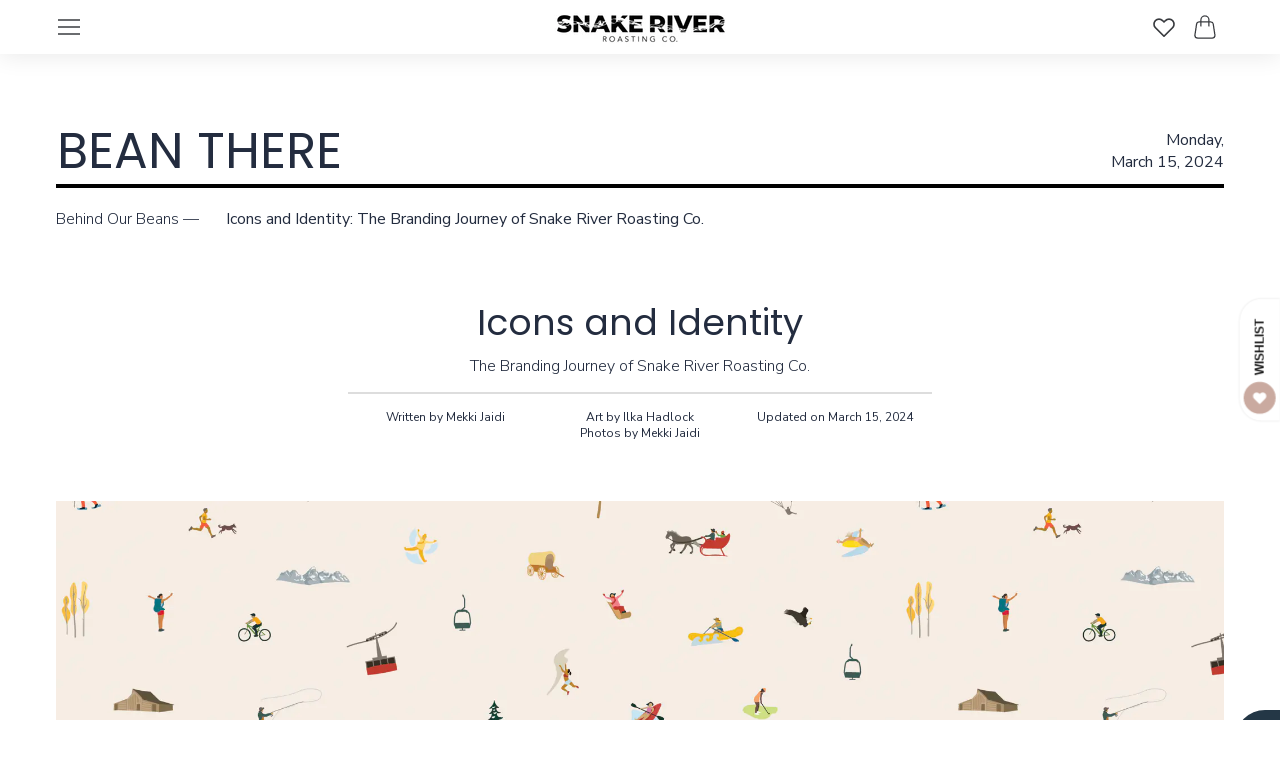

--- FILE ---
content_type: text/html; charset=utf-8
request_url: https://www.snakeriverroastingco.com/pages/icons-and-identity
body_size: 42036
content:















<!doctype html>
<html class="no-js no-touch" lang="en">
  <head>
    <script>
      window.Store = window.Store || {};
      window.Store.id = 20079339;
    </script>
    <meta charset="utf-8">
    <meta http-equiv="X-UA-Compatible" content="IE=edge,chrome=1">
    <meta name="viewport" content="width=device-width,initial-scale=1">

    <!-- Google Tag Manager -->
    <script>
      (function(w,d,s,l,i){w[l]=w[l]||[];w[l].push({'gtm.start':
      new Date().getTime(),event:'gtm.js'});var f=d.getElementsByTagName(s)[0],
      j=d.createElement(s),dl=l!='dataLayer'?'&l='+l:'';j.async=true;j.src=
      'https://www.googletagmanager.com/gtm.js?id='+i+dl;f.parentNode.insertBefore(j,f);
      })(window,document,'script','dataLayer','GTM-MBWSH8F');
    </script>
    <!-- End Google Tag Manager -->

    <!-- Preconnect Domains -->
    <link rel="preconnect" href="https://cdn.shopify.com" crossorigin>
    <link rel="preconnect" href="https://fonts.shopify.com" crossorigin>
    <link rel="preconnect" href="https://monorail-edge.shopifysvc.com">

    <!-- Preload Assets -->
    <link rel="preload" href="//www.snakeriverroastingco.com/cdn/shop/t/37/assets/theme.css?v=86595305656505091701764165295" as="style">
    <link rel="preload" href="//www.snakeriverroastingco.com/cdn/shop/t/37/assets/editions.js?v=29462857986882631541747924870" as="script">
    <link rel="preload" href="//www.snakeriverroastingco.com/cdn/shopifycloud/storefront/assets/themes_support/api.jquery-7ab1a3a4.js" as="script">

    

    

    <title>Icons and Identity: The Branding Journey of Snake River Roasting Co.</title>

    
      <meta name="description" content="Discover the vibrant and playful branding journey of Snake River Roasting Co., from iconic illustrations to a fresh brand image. Learn how these symbols embody the dynamic energy of the Jackson Hole community.">
    

    
      <link rel="icon" type="image/png" href="//www.snakeriverroastingco.com/cdn/shop/files/SRRC_Favicon_FINAL_1.png?crop=center&height=32&v=1656373024&width=32">
    

    
      <link rel="canonical" href="https://www.snakeriverroastingco.com/pages/icons-and-identity">
    

    
  <script>window.performance && window.performance.mark && window.performance.mark('shopify.content_for_header.start');</script><meta name="google-site-verification" content="q91QCJGb4kAcOaoQfqf9ALp5jN4Sq8L8Wx0T7PsG5_E">
<meta name="facebook-domain-verification" content="2wfcz3jstzng6ch862wtj0slfc1mu8">
<meta id="shopify-digital-wallet" name="shopify-digital-wallet" content="/20079339/digital_wallets/dialog">
<meta name="shopify-checkout-api-token" content="f7e28e38a79183b1fc11292a37cd46c0">
<script async="async" src="/checkouts/internal/preloads.js?locale=en-US"></script>
<link rel="preconnect" href="https://shop.app" crossorigin="anonymous">
<script async="async" src="https://shop.app/checkouts/internal/preloads.js?locale=en-US&shop_id=20079339" crossorigin="anonymous"></script>
<script id="apple-pay-shop-capabilities" type="application/json">{"shopId":20079339,"countryCode":"US","currencyCode":"USD","merchantCapabilities":["supports3DS"],"merchantId":"gid:\/\/shopify\/Shop\/20079339","merchantName":"Snake River Roasting Co","requiredBillingContactFields":["postalAddress","email"],"requiredShippingContactFields":["postalAddress","email"],"shippingType":"shipping","supportedNetworks":["visa","masterCard","amex","discover","elo","jcb"],"total":{"type":"pending","label":"Snake River Roasting Co","amount":"1.00"},"shopifyPaymentsEnabled":true,"supportsSubscriptions":true}</script>
<script id="shopify-features" type="application/json">{"accessToken":"f7e28e38a79183b1fc11292a37cd46c0","betas":["rich-media-storefront-analytics"],"domain":"www.snakeriverroastingco.com","predictiveSearch":true,"shopId":20079339,"locale":"en"}</script>
<script>var Shopify = Shopify || {};
Shopify.shop = "snakeriverroasting.myshopify.com";
Shopify.locale = "en";
Shopify.currency = {"active":"USD","rate":"1.0"};
Shopify.country = "US";
Shopify.theme = {"name":"Header issue (22-05-2025)","id":150075867385,"schema_name":"Editions","schema_version":"11.3.0","theme_store_id":457,"role":"main"};
Shopify.theme.handle = "null";
Shopify.theme.style = {"id":null,"handle":null};
Shopify.cdnHost = "www.snakeriverroastingco.com/cdn";
Shopify.routes = Shopify.routes || {};
Shopify.routes.root = "/";</script>
<script type="module">!function(o){(o.Shopify=o.Shopify||{}).modules=!0}(window);</script>
<script>!function(o){function n(){var o=[];function n(){o.push(Array.prototype.slice.apply(arguments))}return n.q=o,n}var t=o.Shopify=o.Shopify||{};t.loadFeatures=n(),t.autoloadFeatures=n()}(window);</script>
<script>
  window.ShopifyPay = window.ShopifyPay || {};
  window.ShopifyPay.apiHost = "shop.app\/pay";
  window.ShopifyPay.redirectState = null;
</script>
<script id="shop-js-analytics" type="application/json">{"pageType":"page"}</script>
<script defer="defer" async type="module" src="//www.snakeriverroastingco.com/cdn/shopifycloud/shop-js/modules/v2/client.init-shop-cart-sync_IZsNAliE.en.esm.js"></script>
<script defer="defer" async type="module" src="//www.snakeriverroastingco.com/cdn/shopifycloud/shop-js/modules/v2/chunk.common_0OUaOowp.esm.js"></script>
<script type="module">
  await import("//www.snakeriverroastingco.com/cdn/shopifycloud/shop-js/modules/v2/client.init-shop-cart-sync_IZsNAliE.en.esm.js");
await import("//www.snakeriverroastingco.com/cdn/shopifycloud/shop-js/modules/v2/chunk.common_0OUaOowp.esm.js");

  window.Shopify.SignInWithShop?.initShopCartSync?.({"fedCMEnabled":true,"windoidEnabled":true});

</script>
<script>
  window.Shopify = window.Shopify || {};
  if (!window.Shopify.featureAssets) window.Shopify.featureAssets = {};
  window.Shopify.featureAssets['shop-js'] = {"shop-cart-sync":["modules/v2/client.shop-cart-sync_DLOhI_0X.en.esm.js","modules/v2/chunk.common_0OUaOowp.esm.js"],"init-fed-cm":["modules/v2/client.init-fed-cm_C6YtU0w6.en.esm.js","modules/v2/chunk.common_0OUaOowp.esm.js"],"shop-button":["modules/v2/client.shop-button_BCMx7GTG.en.esm.js","modules/v2/chunk.common_0OUaOowp.esm.js"],"shop-cash-offers":["modules/v2/client.shop-cash-offers_BT26qb5j.en.esm.js","modules/v2/chunk.common_0OUaOowp.esm.js","modules/v2/chunk.modal_CGo_dVj3.esm.js"],"init-windoid":["modules/v2/client.init-windoid_B9PkRMql.en.esm.js","modules/v2/chunk.common_0OUaOowp.esm.js"],"init-shop-email-lookup-coordinator":["modules/v2/client.init-shop-email-lookup-coordinator_DZkqjsbU.en.esm.js","modules/v2/chunk.common_0OUaOowp.esm.js"],"shop-toast-manager":["modules/v2/client.shop-toast-manager_Di2EnuM7.en.esm.js","modules/v2/chunk.common_0OUaOowp.esm.js"],"shop-login-button":["modules/v2/client.shop-login-button_BtqW_SIO.en.esm.js","modules/v2/chunk.common_0OUaOowp.esm.js","modules/v2/chunk.modal_CGo_dVj3.esm.js"],"avatar":["modules/v2/client.avatar_BTnouDA3.en.esm.js"],"pay-button":["modules/v2/client.pay-button_CWa-C9R1.en.esm.js","modules/v2/chunk.common_0OUaOowp.esm.js"],"init-shop-cart-sync":["modules/v2/client.init-shop-cart-sync_IZsNAliE.en.esm.js","modules/v2/chunk.common_0OUaOowp.esm.js"],"init-customer-accounts":["modules/v2/client.init-customer-accounts_DenGwJTU.en.esm.js","modules/v2/client.shop-login-button_BtqW_SIO.en.esm.js","modules/v2/chunk.common_0OUaOowp.esm.js","modules/v2/chunk.modal_CGo_dVj3.esm.js"],"init-shop-for-new-customer-accounts":["modules/v2/client.init-shop-for-new-customer-accounts_JdHXxpS9.en.esm.js","modules/v2/client.shop-login-button_BtqW_SIO.en.esm.js","modules/v2/chunk.common_0OUaOowp.esm.js","modules/v2/chunk.modal_CGo_dVj3.esm.js"],"init-customer-accounts-sign-up":["modules/v2/client.init-customer-accounts-sign-up_D6__K_p8.en.esm.js","modules/v2/client.shop-login-button_BtqW_SIO.en.esm.js","modules/v2/chunk.common_0OUaOowp.esm.js","modules/v2/chunk.modal_CGo_dVj3.esm.js"],"checkout-modal":["modules/v2/client.checkout-modal_C_ZQDY6s.en.esm.js","modules/v2/chunk.common_0OUaOowp.esm.js","modules/v2/chunk.modal_CGo_dVj3.esm.js"],"shop-follow-button":["modules/v2/client.shop-follow-button_XetIsj8l.en.esm.js","modules/v2/chunk.common_0OUaOowp.esm.js","modules/v2/chunk.modal_CGo_dVj3.esm.js"],"lead-capture":["modules/v2/client.lead-capture_DvA72MRN.en.esm.js","modules/v2/chunk.common_0OUaOowp.esm.js","modules/v2/chunk.modal_CGo_dVj3.esm.js"],"shop-login":["modules/v2/client.shop-login_ClXNxyh6.en.esm.js","modules/v2/chunk.common_0OUaOowp.esm.js","modules/v2/chunk.modal_CGo_dVj3.esm.js"],"payment-terms":["modules/v2/client.payment-terms_CNlwjfZz.en.esm.js","modules/v2/chunk.common_0OUaOowp.esm.js","modules/v2/chunk.modal_CGo_dVj3.esm.js"]};
</script>
<script>(function() {
  var isLoaded = false;
  function asyncLoad() {
    if (isLoaded) return;
    isLoaded = true;
    var urls = ["https:\/\/chimpstatic.com\/mcjs-connected\/js\/users\/40bf4d258abcedca119f7e558\/9280c41386917a6645481a742.js?shop=snakeriverroasting.myshopify.com","\/\/static.zotabox.com\/b\/7\/b7794a12c5c2587cedaa23a00c4985f9\/widgets.js?shop=snakeriverroasting.myshopify.com","https:\/\/cdn-stamped-io.azureedge.net\/files\/shopify.v2.min.js?shop=snakeriverroasting.myshopify.com","https:\/\/getsupertime.com\/supertime.js?shop=snakeriverroasting.myshopify.com","https:\/\/sdks.automizely.com\/conversions\/v1\/conversions.js?app_connection_id=0fe49ca862104dd1a3447cb0451dad37\u0026mapped_org_id=8103f3d14792ac3c693b4db229b7f3b2_v1\u0026shop=snakeriverroasting.myshopify.com","https:\/\/live.bb.eight-cdn.com\/script.js?shop=snakeriverroasting.myshopify.com","https:\/\/tabs.stationmade.com\/registered-scripts\/tabs-by-station.js?shop=snakeriverroasting.myshopify.com","https:\/\/cdn1.stamped.io\/files\/widget.min.js?shop=snakeriverroasting.myshopify.com","https:\/\/static.rechargecdn.com\/assets\/js\/widget.min.js?shop=snakeriverroasting.myshopify.com","https:\/\/cdn.giftship.app\/build\/storefront\/giftship.js?shop=snakeriverroasting.myshopify.com","https:\/\/na.shgcdn3.com\/pixel-collector.js?shop=snakeriverroasting.myshopify.com","https:\/\/api-na1.hubapi.com\/scriptloader\/v1\/21979016.js?shop=snakeriverroasting.myshopify.com"];
    for (var i = 0; i < urls.length; i++) {
      var s = document.createElement('script');
      s.type = 'text/javascript';
      s.async = true;
      s.src = urls[i];
      var x = document.getElementsByTagName('script')[0];
      x.parentNode.insertBefore(s, x);
    }
  };
  if(window.attachEvent) {
    window.attachEvent('onload', asyncLoad);
  } else {
    window.addEventListener('load', asyncLoad, false);
  }
})();</script>
<script id="__st">var __st={"a":20079339,"offset":-25200,"reqid":"0ff3df9f-cfd7-4394-96c1-09990225a690-1768477434","pageurl":"www.snakeriverroastingco.com\/pages\/icons-and-identity","s":"pages-108180013305","u":"f8334638a29e","p":"page","rtyp":"page","rid":108180013305};</script>
<script>window.ShopifyPaypalV4VisibilityTracking = true;</script>
<script id="captcha-bootstrap">!function(){'use strict';const t='contact',e='account',n='new_comment',o=[[t,t],['blogs',n],['comments',n],[t,'customer']],c=[[e,'customer_login'],[e,'guest_login'],[e,'recover_customer_password'],[e,'create_customer']],r=t=>t.map((([t,e])=>`form[action*='/${t}']:not([data-nocaptcha='true']) input[name='form_type'][value='${e}']`)).join(','),a=t=>()=>t?[...document.querySelectorAll(t)].map((t=>t.form)):[];function s(){const t=[...o],e=r(t);return a(e)}const i='password',u='form_key',d=['recaptcha-v3-token','g-recaptcha-response','h-captcha-response',i],f=()=>{try{return window.sessionStorage}catch{return}},m='__shopify_v',_=t=>t.elements[u];function p(t,e,n=!1){try{const o=window.sessionStorage,c=JSON.parse(o.getItem(e)),{data:r}=function(t){const{data:e,action:n}=t;return t[m]||n?{data:e,action:n}:{data:t,action:n}}(c);for(const[e,n]of Object.entries(r))t.elements[e]&&(t.elements[e].value=n);n&&o.removeItem(e)}catch(o){console.error('form repopulation failed',{error:o})}}const l='form_type',E='cptcha';function T(t){t.dataset[E]=!0}const w=window,h=w.document,L='Shopify',v='ce_forms',y='captcha';let A=!1;((t,e)=>{const n=(g='f06e6c50-85a8-45c8-87d0-21a2b65856fe',I='https://cdn.shopify.com/shopifycloud/storefront-forms-hcaptcha/ce_storefront_forms_captcha_hcaptcha.v1.5.2.iife.js',D={infoText:'Protected by hCaptcha',privacyText:'Privacy',termsText:'Terms'},(t,e,n)=>{const o=w[L][v],c=o.bindForm;if(c)return c(t,g,e,D).then(n);var r;o.q.push([[t,g,e,D],n]),r=I,A||(h.body.append(Object.assign(h.createElement('script'),{id:'captcha-provider',async:!0,src:r})),A=!0)});var g,I,D;w[L]=w[L]||{},w[L][v]=w[L][v]||{},w[L][v].q=[],w[L][y]=w[L][y]||{},w[L][y].protect=function(t,e){n(t,void 0,e),T(t)},Object.freeze(w[L][y]),function(t,e,n,w,h,L){const[v,y,A,g]=function(t,e,n){const i=e?o:[],u=t?c:[],d=[...i,...u],f=r(d),m=r(i),_=r(d.filter((([t,e])=>n.includes(e))));return[a(f),a(m),a(_),s()]}(w,h,L),I=t=>{const e=t.target;return e instanceof HTMLFormElement?e:e&&e.form},D=t=>v().includes(t);t.addEventListener('submit',(t=>{const e=I(t);if(!e)return;const n=D(e)&&!e.dataset.hcaptchaBound&&!e.dataset.recaptchaBound,o=_(e),c=g().includes(e)&&(!o||!o.value);(n||c)&&t.preventDefault(),c&&!n&&(function(t){try{if(!f())return;!function(t){const e=f();if(!e)return;const n=_(t);if(!n)return;const o=n.value;o&&e.removeItem(o)}(t);const e=Array.from(Array(32),(()=>Math.random().toString(36)[2])).join('');!function(t,e){_(t)||t.append(Object.assign(document.createElement('input'),{type:'hidden',name:u})),t.elements[u].value=e}(t,e),function(t,e){const n=f();if(!n)return;const o=[...t.querySelectorAll(`input[type='${i}']`)].map((({name:t})=>t)),c=[...d,...o],r={};for(const[a,s]of new FormData(t).entries())c.includes(a)||(r[a]=s);n.setItem(e,JSON.stringify({[m]:1,action:t.action,data:r}))}(t,e)}catch(e){console.error('failed to persist form',e)}}(e),e.submit())}));const S=(t,e)=>{t&&!t.dataset[E]&&(n(t,e.some((e=>e===t))),T(t))};for(const o of['focusin','change'])t.addEventListener(o,(t=>{const e=I(t);D(e)&&S(e,y())}));const B=e.get('form_key'),M=e.get(l),P=B&&M;t.addEventListener('DOMContentLoaded',(()=>{const t=y();if(P)for(const e of t)e.elements[l].value===M&&p(e,B);[...new Set([...A(),...v().filter((t=>'true'===t.dataset.shopifyCaptcha))])].forEach((e=>S(e,t)))}))}(h,new URLSearchParams(w.location.search),n,t,e,['guest_login'])})(!0,!0)}();</script>
<script integrity="sha256-4kQ18oKyAcykRKYeNunJcIwy7WH5gtpwJnB7kiuLZ1E=" data-source-attribution="shopify.loadfeatures" defer="defer" src="//www.snakeriverroastingco.com/cdn/shopifycloud/storefront/assets/storefront/load_feature-a0a9edcb.js" crossorigin="anonymous"></script>
<script crossorigin="anonymous" defer="defer" src="//www.snakeriverroastingco.com/cdn/shopifycloud/storefront/assets/shopify_pay/storefront-65b4c6d7.js?v=20250812"></script>
<script data-source-attribution="shopify.dynamic_checkout.dynamic.init">var Shopify=Shopify||{};Shopify.PaymentButton=Shopify.PaymentButton||{isStorefrontPortableWallets:!0,init:function(){window.Shopify.PaymentButton.init=function(){};var t=document.createElement("script");t.src="https://www.snakeriverroastingco.com/cdn/shopifycloud/portable-wallets/latest/portable-wallets.en.js",t.type="module",document.head.appendChild(t)}};
</script>
<script data-source-attribution="shopify.dynamic_checkout.buyer_consent">
  function portableWalletsHideBuyerConsent(e){var t=document.getElementById("shopify-buyer-consent"),n=document.getElementById("shopify-subscription-policy-button");t&&n&&(t.classList.add("hidden"),t.setAttribute("aria-hidden","true"),n.removeEventListener("click",e))}function portableWalletsShowBuyerConsent(e){var t=document.getElementById("shopify-buyer-consent"),n=document.getElementById("shopify-subscription-policy-button");t&&n&&(t.classList.remove("hidden"),t.removeAttribute("aria-hidden"),n.addEventListener("click",e))}window.Shopify?.PaymentButton&&(window.Shopify.PaymentButton.hideBuyerConsent=portableWalletsHideBuyerConsent,window.Shopify.PaymentButton.showBuyerConsent=portableWalletsShowBuyerConsent);
</script>
<script data-source-attribution="shopify.dynamic_checkout.cart.bootstrap">document.addEventListener("DOMContentLoaded",(function(){function t(){return document.querySelector("shopify-accelerated-checkout-cart, shopify-accelerated-checkout")}if(t())Shopify.PaymentButton.init();else{new MutationObserver((function(e,n){t()&&(Shopify.PaymentButton.init(),n.disconnect())})).observe(document.body,{childList:!0,subtree:!0})}}));
</script>
<link id="shopify-accelerated-checkout-styles" rel="stylesheet" media="screen" href="https://www.snakeriverroastingco.com/cdn/shopifycloud/portable-wallets/latest/accelerated-checkout-backwards-compat.css" crossorigin="anonymous">
<style id="shopify-accelerated-checkout-cart">
        #shopify-buyer-consent {
  margin-top: 1em;
  display: inline-block;
  width: 100%;
}

#shopify-buyer-consent.hidden {
  display: none;
}

#shopify-subscription-policy-button {
  background: none;
  border: none;
  padding: 0;
  text-decoration: underline;
  font-size: inherit;
  cursor: pointer;
}

#shopify-subscription-policy-button::before {
  box-shadow: none;
}

      </style>

<script>window.performance && window.performance.mark && window.performance.mark('shopify.content_for_header.end');</script>
  



  <script type="text/javascript">
    window.__shgProducts = window.__shgProducts || {};
    
      
      
    
  </script>



  <script type="text/javascript">
    
      window.__shgMoneyFormat = window.__shgMoneyFormat || {"USD":{"currency":"USD","currency_symbol":"$","currency_symbol_location":"left","decimal_places":2,"decimal_separator":".","thousands_separator":","}};
    
    window.__shgCurrentCurrencyCode = window.__shgCurrentCurrencyCode || {
      currency: "USD",
      currency_symbol: "$",
      decimal_separator: ".",
      thousands_separator: ",",
      decimal_places: 2,
      currency_symbol_location: "left"
    };
  </script>




    
    















<meta property="og:site_name" content="Snake River Roasting Co">
<meta property="og:url" content="https://www.snakeriverroastingco.com/pages/icons-and-identity">
<meta property="og:title" content="Icons and Identity: The Branding Journey of Snake River Roasting Co.">
<meta property="og:type" content="website">
<meta property="og:description" content="Discover the vibrant and playful branding journey of Snake River Roasting Co., from iconic illustrations to a fresh brand image. Learn how these symbols embody the dynamic energy of the Jackson Hole community.">




    
    
    

    
    
    <meta
      property="og:image"
      content="https://www.snakeriverroastingco.com/cdn/shop/files/TG13896_1200x1800.jpg?v=1697292427"
    />
    <meta
      property="og:image:secure_url"
      content="https://www.snakeriverroastingco.com/cdn/shop/files/TG13896_1200x1800.jpg?v=1697292427"
    />
    <meta property="og:image:width" content="1200" />
    <meta property="og:image:height" content="1800" />
    
    
    <meta property="og:image:alt" content="Social media image" />
  









  <meta name="twitter:site" content="@SnakeRiverRoast">








<meta name="twitter:title" content="Icons and Identity: The Branding Journey of Snake River Roasting Co.">
<meta name="twitter:description" content="Discover the vibrant and playful branding journey of Snake River Roasting Co., from iconic illustrations to a fresh brand image. Learn how these symbols embody the dynamic energy of the Jackson Hole community.">


    
    
    
      
      
      <meta name="twitter:card" content="summary">
    
    
    <meta
      property="twitter:image"
      content="https://www.snakeriverroastingco.com/cdn/shop/files/TG13896_1200x1200_crop_center.jpg?v=1697292427"
    />
    <meta property="twitter:image:width" content="1200" />
    <meta property="twitter:image:height" content="1200" />
    
    
    <meta property="twitter:image:alt" content="Social media image" />
  



    <script>
      document.documentElement.className=document.documentElement.className.replace(/\bno-js\b/,'js');
      if(window.Shopify&&window.Shopify.designMode)document.documentElement.className+=' in-theme-editor';
      if(('ontouchstart' in window)||window.DocumentTouch&&document instanceof DocumentTouch)document.documentElement.className=document.documentElement.className.replace(/\bno-touch\b/,'has-touch');
    </script>

    <!-- Theme CSS -->
    <link rel="stylesheet" href="//www.snakeriverroastingco.com/cdn/shop/t/37/assets/theme.css?v=86595305656505091701764165295">

                  <link href="//fonts.googleapis.com/css?family=Neuton:300,400,400i,700|News+Cycle:400,700" rel="stylesheet" type="text/css" media="all" />  


    
    <script>
      window.Theme = window.Theme || {};
      window.Theme.version = "13.0.0";
      window.Theme.name = 'Editions';
      window.Theme.moneyFormat = "${{amount}}";
      window.Theme.routes = {
        "root_url": "/",
        "account_url": "/account",
        "account_login_url": "/account/login",
        "account_logout_url": "/account/logout",
        "account_register_url": "/account/register",
        "account_addresses_url": "/account/addresses",
        "collections_url": "/collections",
        "all_products_collection_url": "/collections/all",
        "search_url": "/search",
        "cart_url": "/cart",
        "cart_add_url": "/cart/add",
        "cart_change_url": "/cart/change",
        "cart_clear_url": "/cart/clear",
        "product_recommendations_url": "/recommendations/products",
        "predictive_search_url": "/search/suggest",
      };
    </script>
    

    

<script type="text/javascript">
  
    window.SHG_CUSTOMER = null;
  
</script>




  <link rel="preconnect" href="https://a.shgcdn2.com">
<link rel="preconnect" href="https://i.shgcdn.com">


<meta name="shogun_placeholder" content="shogun_placeholder" />






    


    

    
  

    <!-- Custom Style Update Code. -->
    <link href="//www.snakeriverroastingco.com/cdn/shop/t/37/assets/custom.css?v=152987847501424760331747925715" rel="stylesheet" type="text/css" media="all" />
    <script src="//www.snakeriverroastingco.com/cdn/shop/t/37/assets/custom.js?v=44243866677614543161747922873" defer></script>
  <!-- BEGIN app block: shopify://apps/eg-auto-add-to-cart/blocks/app-embed/0f7d4f74-1e89-4820-aec4-6564d7e535d2 -->










  
    <script
      async
      type="text/javascript"
      src="https://cdn.506.io/eg/script.js?shop=snakeriverroasting.myshopify.com&v=7"
    ></script>
  



  <meta id="easygift-shop" itemid="c2hvcF8kXzE3Njg0Nzc0MzQ=" content="{&quot;isInstalled&quot;:true,&quot;installedOn&quot;:&quot;2023-09-29T12:08:08.673Z&quot;,&quot;appVersion&quot;:&quot;3.0&quot;,&quot;subscriptionName&quot;:&quot;Standard&quot;,&quot;cartAnalytics&quot;:true,&quot;freeTrialEndsOn&quot;:null,&quot;settings&quot;:{&quot;reminderBannerStyle&quot;:{&quot;position&quot;:{&quot;horizontal&quot;:&quot;right&quot;,&quot;vertical&quot;:&quot;bottom&quot;},&quot;primaryColor&quot;:&quot;#000000&quot;,&quot;cssStyles&quot;:&quot;&quot;,&quot;headerText&quot;:&quot;&quot;,&quot;subHeaderText&quot;:&quot;&quot;,&quot;showImage&quot;:false,&quot;imageUrl&quot;:null,&quot;displayAfter&quot;:5,&quot;closingMode&quot;:&quot;doNotAutoClose&quot;,&quot;selfcloseAfter&quot;:5,&quot;reshowBannerAfter&quot;:&quot;everyNewSession&quot;},&quot;addedItemIdentifier&quot;:&quot;_Gifted&quot;,&quot;ignoreOtherAppLineItems&quot;:null,&quot;customVariantsInfoLifetimeMins&quot;:1440,&quot;redirectPath&quot;:null,&quot;ignoreNonStandardCartRequests&quot;:false,&quot;bannerStyle&quot;:{&quot;position&quot;:{&quot;horizontal&quot;:&quot;right&quot;,&quot;vertical&quot;:&quot;bottom&quot;},&quot;primaryColor&quot;:&quot;#000000&quot;,&quot;cssStyles&quot;:null},&quot;themePresetId&quot;:null,&quot;notificationStyle&quot;:{&quot;position&quot;:{&quot;horizontal&quot;:null,&quot;vertical&quot;:null},&quot;cssStyles&quot;:null,&quot;duration&quot;:null,&quot;hasCustomizations&quot;:false,&quot;primaryColor&quot;:null},&quot;fetchCartData&quot;:false,&quot;useLocalStorage&quot;:{&quot;enabled&quot;:false,&quot;expiryMinutes&quot;:null},&quot;popupStyle&quot;:{&quot;showProductLink&quot;:false,&quot;addButtonText&quot;:null,&quot;cssStyles&quot;:null,&quot;dismissButtonText&quot;:null,&quot;hasCustomizations&quot;:false,&quot;imageUrl&quot;:null,&quot;outOfStockButtonText&quot;:null,&quot;primaryColor&quot;:null,&quot;secondaryColor&quot;:null,&quot;subscriptionLabel&quot;:&quot;Subscription Plan&quot;},&quot;refreshAfterBannerClick&quot;:false,&quot;disableReapplyRules&quot;:false,&quot;disableReloadOnFailedAddition&quot;:false,&quot;autoReloadCartPage&quot;:false,&quot;ajaxRedirectPath&quot;:null,&quot;allowSimultaneousRequests&quot;:false,&quot;applyRulesOnCheckout&quot;:false,&quot;enableCartCtrlOverrides&quot;:true,&quot;scriptSettings&quot;:{&quot;branding&quot;:{&quot;show&quot;:false,&quot;removalRequestSent&quot;:null},&quot;productPageRedirection&quot;:{&quot;enabled&quot;:false,&quot;products&quot;:[],&quot;redirectionURL&quot;:&quot;\/&quot;},&quot;debugging&quot;:{&quot;enabled&quot;:false,&quot;enabledOn&quot;:null,&quot;stringifyObj&quot;:false},&quot;customCSS&quot;:null,&quot;delayUpdates&quot;:2000,&quot;decodePayload&quot;:false,&quot;hideAlertsOnFrontend&quot;:false,&quot;removeEGPropertyFromSplitActionLineItems&quot;:false,&quot;fetchProductInfoFromSavedDomain&quot;:false,&quot;enableBuyNowInterceptions&quot;:false,&quot;removeProductsAddedFromExpiredRules&quot;:false,&quot;useFinalPrice&quot;:false,&quot;hideGiftedPropertyText&quot;:false,&quot;fetchCartDataBeforeRequest&quot;:false}},&quot;translations&quot;:null,&quot;defaultLocale&quot;:&quot;en&quot;,&quot;shopDomain&quot;:&quot;www.snakeriverroastingco.com&quot;}">


<script defer>
  (async function() {
    try {

      const blockVersion = "v3"
      if (blockVersion != "v3") {
        return
      }

      let metaErrorFlag = false;
      if (metaErrorFlag) {
        return
      }

      // Parse metafields as JSON
      const metafields = {};

      // Process metafields in JavaScript
      let savedRulesArray = [];
      for (const [key, value] of Object.entries(metafields)) {
        if (value) {
          for (const prop in value) {
            // avoiding Object.Keys for performance gain -- no need to make an array of keys.
            savedRulesArray.push(value);
            break;
          }
        }
      }

      const metaTag = document.createElement('meta');
      metaTag.id = 'easygift-rules';
      metaTag.content = JSON.stringify(savedRulesArray);
      metaTag.setAttribute('itemid', 'cnVsZXNfJF8xNzY4NDc3NDM0');

      document.head.appendChild(metaTag);
      } catch (err) {
        
      }
  })();
</script>


  <script
    type="text/javascript"
    defer
  >

    (function () {
      try {
        window.EG_INFO = window.EG_INFO || {};
        var shopInfo = {"isInstalled":true,"installedOn":"2023-09-29T12:08:08.673Z","appVersion":"3.0","subscriptionName":"Standard","cartAnalytics":true,"freeTrialEndsOn":null,"settings":{"reminderBannerStyle":{"position":{"horizontal":"right","vertical":"bottom"},"primaryColor":"#000000","cssStyles":"","headerText":"","subHeaderText":"","showImage":false,"imageUrl":null,"displayAfter":5,"closingMode":"doNotAutoClose","selfcloseAfter":5,"reshowBannerAfter":"everyNewSession"},"addedItemIdentifier":"_Gifted","ignoreOtherAppLineItems":null,"customVariantsInfoLifetimeMins":1440,"redirectPath":null,"ignoreNonStandardCartRequests":false,"bannerStyle":{"position":{"horizontal":"right","vertical":"bottom"},"primaryColor":"#000000","cssStyles":null},"themePresetId":null,"notificationStyle":{"position":{"horizontal":null,"vertical":null},"cssStyles":null,"duration":null,"hasCustomizations":false,"primaryColor":null},"fetchCartData":false,"useLocalStorage":{"enabled":false,"expiryMinutes":null},"popupStyle":{"showProductLink":false,"addButtonText":null,"cssStyles":null,"dismissButtonText":null,"hasCustomizations":false,"imageUrl":null,"outOfStockButtonText":null,"primaryColor":null,"secondaryColor":null,"subscriptionLabel":"Subscription Plan"},"refreshAfterBannerClick":false,"disableReapplyRules":false,"disableReloadOnFailedAddition":false,"autoReloadCartPage":false,"ajaxRedirectPath":null,"allowSimultaneousRequests":false,"applyRulesOnCheckout":false,"enableCartCtrlOverrides":true,"scriptSettings":{"branding":{"show":false,"removalRequestSent":null},"productPageRedirection":{"enabled":false,"products":[],"redirectionURL":"\/"},"debugging":{"enabled":false,"enabledOn":null,"stringifyObj":false},"customCSS":null,"delayUpdates":2000,"decodePayload":false,"hideAlertsOnFrontend":false,"removeEGPropertyFromSplitActionLineItems":false,"fetchProductInfoFromSavedDomain":false,"enableBuyNowInterceptions":false,"removeProductsAddedFromExpiredRules":false,"useFinalPrice":false,"hideGiftedPropertyText":false,"fetchCartDataBeforeRequest":false}},"translations":null,"defaultLocale":"en","shopDomain":"www.snakeriverroastingco.com"};
        var productRedirectionEnabled = shopInfo.settings.scriptSettings.productPageRedirection.enabled;
        if (["Unlimited", "Enterprise"].includes(shopInfo.subscriptionName) && productRedirectionEnabled) {
          var products = shopInfo.settings.scriptSettings.productPageRedirection.products;
          if (products.length > 0) {
            var productIds = products.map(function(prod) {
              var productGid = prod.id;
              var productIdNumber = parseInt(productGid.split('/').pop());
              return productIdNumber;
            });
            var productInfo = null;
            var isProductInList = productIds.includes(productInfo.id);
            if (isProductInList) {
              var redirectionURL = shopInfo.settings.scriptSettings.productPageRedirection.redirectionURL;
              if (redirectionURL) {
                window.location = redirectionURL;
              }
            }
          }
        }

        
      } catch(err) {
      return
    }})()
  </script>



<!-- END app block --><!-- BEGIN app block: shopify://apps/blocky-fraud-blocker/blocks/app-embed/aa25b3bf-c2c5-4359-aa61-7836c225c5a9 -->
<script async src="https://app.blocky-app.com/get_script/?shop_url=snakeriverroasting.myshopify.com"></script>


<!-- END app block --><!-- BEGIN app block: shopify://apps/tabs-studio/blocks/global_embed_block/19980fb9-f2ca-4ada-ad36-c0364c3318b8 -->
<style id="tabs-by-station-custom-styles">
  .station-tabs .station-tabs-content-inner{border-color:#e1e1e1 !important;padding:22px 0 0 !important;border-width:2px 0 0 !important;}.station-tabs.mod-full-width .station-tabs-content-inner, .station-tabs .station-tabs-tabset.mod-vertical .station-tabs-content-inner{border-color:transparent !important;padding:0 !important;border-width:0 !important;margin:24px 0 18px !important;}.station-tabs .station-tabs-tabcontent{border-color:#e1e1e1 !important;padding:22px 0 0 !important;border-width:2px 0 0 !important;}.station-tabs.mod-full-width .station-tabs-tabcontent, .station-tabs .station-tabs-tabset.mod-vertical .station-tabs-tabcontent{border-color:transparent !important;padding:0 !important;border-width:0 !important;margin:24px 0 18px !important;}.station-tabs .station-tabs-link{margin:8px 26px -2px 0 !important;border-width:0 0 2px 0 !important;padding:8px 12px !important;border-color:transparent !important;font-weight:500 !important;color:#71717a !important;}.station-tabs.mod-full-width .station-tabs-link, .station-tabs .station-tabs-tabset.mod-vertical .station-tabs-link{margin:0 !important;padding:14px 0 !important;border-color:#a1a1aa !important;}.station-tabs .station-tabs-tab{margin:8px 26px -2px 0 !important;border-width:0 0 2px 0 !important;padding:8px 12px !important;border-color:transparent !important;font-weight:500 !important;color:#71717a !important;}.station-tabs.mod-full-width .station-tabs-tab, .station-tabs .station-tabs-tabset.mod-vertical .station-tabs-tab{margin:0 !important;padding:14px 0 !important;border-color:#a1a1aa !important;}.station-tabs .station-tabs-link.is-active{border-color:currentColor !important;color:currentColor !important;}.station-tabs.mod-full-width .station-tabs-link.is-active, .station-tabs .station-tabs-tabset.mod-vertical .station-tabs-link.is-active{border-color:currentColor !important;border-width:0 0 2px !important;}.station-tabs .station-tabs-tab.is-active{border-color:currentColor !important;color:currentColor !important;}.station-tabs.mod-full-width .station-tabs-tab.is-active, .station-tabs .station-tabs-tabset.mod-vertical .station-tabs-tab.is-active{border-color:currentColor !important;border-width:0 0 2px !important;}.station-tabs .station-tabs-content-inner > :first-child{margin-top:0 !important;}.station-tabs .station-tabs-tabcontent > :first-child{margin-top:0 !important;}.station-tabs .station-tabs-content-inner > :last-child{margin-bottom:0 !important;}.station-tabs .station-tabs-tabcontent > :last-child{margin-bottom:0 !important;}.station-tabs .station-tabs-link:last-of-type{margin:8px 0 -2px 0 !important;}.station-tabs.mod-full-width .station-tabs-link:last-of-type, .station-tabs .station-tabs-tabset.mod-vertical .station-tabs-link:last-of-type{margin:0 !important;}.station-tabs .station-tabs-tabtitle:last-of-type .station-tabs-tab{margin:8px 0 -2px 0 !important;}.station-tabs.mod-full-width .station-tabs-tabtitle:last-of-type .station-tabs-tab, .station-tabs .station-tabs-tabset.mod-vertical .station-tabs-tabtitle:last-of-type .station-tabs-tab{margin:0 !important;}[data-station-tabs-app] .station-tabs{margin:-16px 0 0 !important;}.station-tabs.mod-full-width , .station-tabs .station-tabs-tabset.mod-vertical {margin:0 !important;}.station-tabs .station-tabs-tabset{margin:-16px 0 0 !important;}.station-tabs.mod-full-width .station-tabs-tabset, .station-tabs .station-tabs-tabset.mod-vertical .station-tabs-tabset{margin:0 !important;}.station-tabs .station-tabs-link:hover{border-color:currentColor !important;color:currentColor !important;}.station-tabs.mod-full-width .station-tabs-link:hover, .station-tabs .station-tabs-tabset.mod-vertical .station-tabs-link:hover{border-color:currentColor !important;}.station-tabs .station-tabs-link.is-active:hover{border-color:currentColor !important;color:currentColor !important;}.station-tabs.mod-full-width .station-tabs-link.is-active:hover, .station-tabs .station-tabs-tabset.mod-vertical .station-tabs-link.is-active:hover{border-color:currentColor !important;}.station-tabs .station-tabs-tab:hover{border-color:currentColor !important;color:currentColor !important;}.station-tabs.mod-full-width .station-tabs-tab:hover, .station-tabs .station-tabs-tabset.mod-vertical .station-tabs-tab:hover{border-color:currentColor !important;}.station-tabs .station-tabs-tab.is-active:hover{border-color:currentColor !important;color:currentColor !important;}.station-tabs.mod-full-width .station-tabs-tab.is-active:hover, .station-tabs .station-tabs-tabset.mod-vertical .station-tabs-tab.is-active:hover{border-color:currentColor !important;}
  
</style>

<script id="station-tabs-data-json" type="application/json">{
  "globalAbove": null,
  "globalBelow": null,
  "proTabsHTML": "",
  "productTitle": null,
  "productDescription": null,
  "icons": []
}</script>

<script>
  document.documentElement.classList.add('tabsst-loading');
  document.addEventListener('stationTabsLegacyAPILoaded', function(e) {
    e.detail.isLegacy = true;
    e.detail.settings.init_on_load = false;
    });

  document.addEventListener('stationTabsAPIReady', function(e) {
    var Tabs = e.detail;

    if (Tabs.appSettings) {
      Tabs.appSettings = {"default_tab":false,"default_tab_title":"","show_stop_element":true,"layout":"vertical","layout_breakpoint":768,"deep_links":false,"clean_content_level":"basic_tags","open_first_tab":true,"allow_multiple_open":false,"remove_empty_tabs":false,"default_tab_translations":null,"start_tab_element":"h5"};
      Tabs.appSettings = {lang: 'en'};

      Tabs.appSettings = {
        indicatorType: "chevrons",
        indicatorPlacement: "after"
      };
    }

    if (Tabs.isLegacy) { return; }
          Tabs.init();
  });

  
</script>

<svg style="display:none" aria-hidden="true">
  <defs>
    
  </defs>
</svg>

<!-- END app block --><!-- BEGIN app block: shopify://apps/giftship/blocks/giftship/26bd5756-d344-471d-baf8-ba6267b82da9 -->
<!-- BEGIN app snippet: giftship_snippet -->










<script defer>
  if (typeof(GIST) == 'undefined') {
    window.GIST = GIST = {};
  }
  if (typeof(GIST.f) == 'undefined') {
    GIST.f = {};
  }

  GIST.drawer_cart = false;

  GIST.f._drawerRedirect = function() {

    var cartRedirect = localStorage.getItem("gs_drawer_cart_redirect");

    if (GIST.drawer_cart === true && cartRedirect === "true" && window.location.search.indexOf("gs_drawer_referrer") === -1) {
      var redirectUrl = "/";
      if (document.referrer && document.referrer.indexOf("/a/gs") === -1 && document.referrer.indexOf("/checkouts/") === -1) {
        redirectUrl = document.referrer;
      }
      if (redirectUrl.indexOf("?") === -1) {
        redirectUrl = redirectUrl + "?gs_drawer_open=true";
      } else if (redirectUrl.indexOf("gs_drawer_open") === -1) {
        redirectUrl = redirectUrl + "&gs_drawer_open=true";
      }
      window.location = redirectUrl;
    }
  }

  localStorage.removeItem("gs_drawer_cart_redirect");

  
</script>






<!-- END app snippet -->



<!-- END app block --><script src="https://cdn.shopify.com/extensions/019b6175-c8c9-75ff-9c3e-5a2956106f42/pre-order-65/assets/pre-order.min.js" type="text/javascript" defer="defer"></script>
<script src="https://cdn.shopify.com/extensions/019ba421-a5eb-7c07-a1d4-02faf453e7f1/tabs-studio-26/assets/s3340b1d9cf54.js" type="text/javascript" defer="defer"></script>
<link href="https://cdn.shopify.com/extensions/019ba421-a5eb-7c07-a1d4-02faf453e7f1/tabs-studio-26/assets/ccf2dff1a1a65.css" rel="stylesheet" type="text/css" media="all">
<link href="https://monorail-edge.shopifysvc.com" rel="dns-prefetch">
<script>(function(){if ("sendBeacon" in navigator && "performance" in window) {try {var session_token_from_headers = performance.getEntriesByType('navigation')[0].serverTiming.find(x => x.name == '_s').description;} catch {var session_token_from_headers = undefined;}var session_cookie_matches = document.cookie.match(/_shopify_s=([^;]*)/);var session_token_from_cookie = session_cookie_matches && session_cookie_matches.length === 2 ? session_cookie_matches[1] : "";var session_token = session_token_from_headers || session_token_from_cookie || "";function handle_abandonment_event(e) {var entries = performance.getEntries().filter(function(entry) {return /monorail-edge.shopifysvc.com/.test(entry.name);});if (!window.abandonment_tracked && entries.length === 0) {window.abandonment_tracked = true;var currentMs = Date.now();var navigation_start = performance.timing.navigationStart;var payload = {shop_id: 20079339,url: window.location.href,navigation_start,duration: currentMs - navigation_start,session_token,page_type: "page"};window.navigator.sendBeacon("https://monorail-edge.shopifysvc.com/v1/produce", JSON.stringify({schema_id: "online_store_buyer_site_abandonment/1.1",payload: payload,metadata: {event_created_at_ms: currentMs,event_sent_at_ms: currentMs}}));}}window.addEventListener('pagehide', handle_abandonment_event);}}());</script>
<script id="web-pixels-manager-setup">(function e(e,d,r,n,o){if(void 0===o&&(o={}),!Boolean(null===(a=null===(i=window.Shopify)||void 0===i?void 0:i.analytics)||void 0===a?void 0:a.replayQueue)){var i,a;window.Shopify=window.Shopify||{};var t=window.Shopify;t.analytics=t.analytics||{};var s=t.analytics;s.replayQueue=[],s.publish=function(e,d,r){return s.replayQueue.push([e,d,r]),!0};try{self.performance.mark("wpm:start")}catch(e){}var l=function(){var e={modern:/Edge?\/(1{2}[4-9]|1[2-9]\d|[2-9]\d{2}|\d{4,})\.\d+(\.\d+|)|Firefox\/(1{2}[4-9]|1[2-9]\d|[2-9]\d{2}|\d{4,})\.\d+(\.\d+|)|Chrom(ium|e)\/(9{2}|\d{3,})\.\d+(\.\d+|)|(Maci|X1{2}).+ Version\/(15\.\d+|(1[6-9]|[2-9]\d|\d{3,})\.\d+)([,.]\d+|)( \(\w+\)|)( Mobile\/\w+|) Safari\/|Chrome.+OPR\/(9{2}|\d{3,})\.\d+\.\d+|(CPU[ +]OS|iPhone[ +]OS|CPU[ +]iPhone|CPU IPhone OS|CPU iPad OS)[ +]+(15[._]\d+|(1[6-9]|[2-9]\d|\d{3,})[._]\d+)([._]\d+|)|Android:?[ /-](13[3-9]|1[4-9]\d|[2-9]\d{2}|\d{4,})(\.\d+|)(\.\d+|)|Android.+Firefox\/(13[5-9]|1[4-9]\d|[2-9]\d{2}|\d{4,})\.\d+(\.\d+|)|Android.+Chrom(ium|e)\/(13[3-9]|1[4-9]\d|[2-9]\d{2}|\d{4,})\.\d+(\.\d+|)|SamsungBrowser\/([2-9]\d|\d{3,})\.\d+/,legacy:/Edge?\/(1[6-9]|[2-9]\d|\d{3,})\.\d+(\.\d+|)|Firefox\/(5[4-9]|[6-9]\d|\d{3,})\.\d+(\.\d+|)|Chrom(ium|e)\/(5[1-9]|[6-9]\d|\d{3,})\.\d+(\.\d+|)([\d.]+$|.*Safari\/(?![\d.]+ Edge\/[\d.]+$))|(Maci|X1{2}).+ Version\/(10\.\d+|(1[1-9]|[2-9]\d|\d{3,})\.\d+)([,.]\d+|)( \(\w+\)|)( Mobile\/\w+|) Safari\/|Chrome.+OPR\/(3[89]|[4-9]\d|\d{3,})\.\d+\.\d+|(CPU[ +]OS|iPhone[ +]OS|CPU[ +]iPhone|CPU IPhone OS|CPU iPad OS)[ +]+(10[._]\d+|(1[1-9]|[2-9]\d|\d{3,})[._]\d+)([._]\d+|)|Android:?[ /-](13[3-9]|1[4-9]\d|[2-9]\d{2}|\d{4,})(\.\d+|)(\.\d+|)|Mobile Safari.+OPR\/([89]\d|\d{3,})\.\d+\.\d+|Android.+Firefox\/(13[5-9]|1[4-9]\d|[2-9]\d{2}|\d{4,})\.\d+(\.\d+|)|Android.+Chrom(ium|e)\/(13[3-9]|1[4-9]\d|[2-9]\d{2}|\d{4,})\.\d+(\.\d+|)|Android.+(UC? ?Browser|UCWEB|U3)[ /]?(15\.([5-9]|\d{2,})|(1[6-9]|[2-9]\d|\d{3,})\.\d+)\.\d+|SamsungBrowser\/(5\.\d+|([6-9]|\d{2,})\.\d+)|Android.+MQ{2}Browser\/(14(\.(9|\d{2,})|)|(1[5-9]|[2-9]\d|\d{3,})(\.\d+|))(\.\d+|)|K[Aa][Ii]OS\/(3\.\d+|([4-9]|\d{2,})\.\d+)(\.\d+|)/},d=e.modern,r=e.legacy,n=navigator.userAgent;return n.match(d)?"modern":n.match(r)?"legacy":"unknown"}(),u="modern"===l?"modern":"legacy",c=(null!=n?n:{modern:"",legacy:""})[u],f=function(e){return[e.baseUrl,"/wpm","/b",e.hashVersion,"modern"===e.buildTarget?"m":"l",".js"].join("")}({baseUrl:d,hashVersion:r,buildTarget:u}),m=function(e){var d=e.version,r=e.bundleTarget,n=e.surface,o=e.pageUrl,i=e.monorailEndpoint;return{emit:function(e){var a=e.status,t=e.errorMsg,s=(new Date).getTime(),l=JSON.stringify({metadata:{event_sent_at_ms:s},events:[{schema_id:"web_pixels_manager_load/3.1",payload:{version:d,bundle_target:r,page_url:o,status:a,surface:n,error_msg:t},metadata:{event_created_at_ms:s}}]});if(!i)return console&&console.warn&&console.warn("[Web Pixels Manager] No Monorail endpoint provided, skipping logging."),!1;try{return self.navigator.sendBeacon.bind(self.navigator)(i,l)}catch(e){}var u=new XMLHttpRequest;try{return u.open("POST",i,!0),u.setRequestHeader("Content-Type","text/plain"),u.send(l),!0}catch(e){return console&&console.warn&&console.warn("[Web Pixels Manager] Got an unhandled error while logging to Monorail."),!1}}}}({version:r,bundleTarget:l,surface:e.surface,pageUrl:self.location.href,monorailEndpoint:e.monorailEndpoint});try{o.browserTarget=l,function(e){var d=e.src,r=e.async,n=void 0===r||r,o=e.onload,i=e.onerror,a=e.sri,t=e.scriptDataAttributes,s=void 0===t?{}:t,l=document.createElement("script"),u=document.querySelector("head"),c=document.querySelector("body");if(l.async=n,l.src=d,a&&(l.integrity=a,l.crossOrigin="anonymous"),s)for(var f in s)if(Object.prototype.hasOwnProperty.call(s,f))try{l.dataset[f]=s[f]}catch(e){}if(o&&l.addEventListener("load",o),i&&l.addEventListener("error",i),u)u.appendChild(l);else{if(!c)throw new Error("Did not find a head or body element to append the script");c.appendChild(l)}}({src:f,async:!0,onload:function(){if(!function(){var e,d;return Boolean(null===(d=null===(e=window.Shopify)||void 0===e?void 0:e.analytics)||void 0===d?void 0:d.initialized)}()){var d=window.webPixelsManager.init(e)||void 0;if(d){var r=window.Shopify.analytics;r.replayQueue.forEach((function(e){var r=e[0],n=e[1],o=e[2];d.publishCustomEvent(r,n,o)})),r.replayQueue=[],r.publish=d.publishCustomEvent,r.visitor=d.visitor,r.initialized=!0}}},onerror:function(){return m.emit({status:"failed",errorMsg:"".concat(f," has failed to load")})},sri:function(e){var d=/^sha384-[A-Za-z0-9+/=]+$/;return"string"==typeof e&&d.test(e)}(c)?c:"",scriptDataAttributes:o}),m.emit({status:"loading"})}catch(e){m.emit({status:"failed",errorMsg:(null==e?void 0:e.message)||"Unknown error"})}}})({shopId: 20079339,storefrontBaseUrl: "https://www.snakeriverroastingco.com",extensionsBaseUrl: "https://extensions.shopifycdn.com/cdn/shopifycloud/web-pixels-manager",monorailEndpoint: "https://monorail-edge.shopifysvc.com/unstable/produce_batch",surface: "storefront-renderer",enabledBetaFlags: ["2dca8a86"],webPixelsConfigList: [{"id":"1335066873","configuration":"{\"accountID\":\"snakeriverroasting\"}","eventPayloadVersion":"v1","runtimeContext":"STRICT","scriptVersion":"e049d423f49471962495acbe58da1904","type":"APP","apiClientId":32196493313,"privacyPurposes":["ANALYTICS","MARKETING","SALE_OF_DATA"],"dataSharingAdjustments":{"protectedCustomerApprovalScopes":["read_customer_address","read_customer_email","read_customer_name","read_customer_personal_data","read_customer_phone"]}},{"id":"1238565113","configuration":"{\"site_id\":\"92e534ce-7a75-4fa0-ae2b-75d0345d1cfa\",\"analytics_endpoint\":\"https:\\\/\\\/na.shgcdn3.com\"}","eventPayloadVersion":"v1","runtimeContext":"STRICT","scriptVersion":"695709fc3f146fa50a25299517a954f2","type":"APP","apiClientId":1158168,"privacyPurposes":["ANALYTICS","MARKETING","SALE_OF_DATA"],"dataSharingAdjustments":{"protectedCustomerApprovalScopes":["read_customer_personal_data"]}},{"id":"906920185","configuration":"{\"hashed_organization_id\":\"8103f3d14792ac3c693b4db229b7f3b2_v1\",\"app_key\":\"snakeriverroasting\",\"allow_collect_personal_data\":\"true\"}","eventPayloadVersion":"v1","runtimeContext":"STRICT","scriptVersion":"6f6660f15c595d517f203f6e1abcb171","type":"APP","apiClientId":2814809,"privacyPurposes":["ANALYTICS","MARKETING","SALE_OF_DATA"],"dataSharingAdjustments":{"protectedCustomerApprovalScopes":["read_customer_address","read_customer_email","read_customer_name","read_customer_personal_data","read_customer_phone"]}},{"id":"685998329","configuration":"{\"config\":\"{\\\"pixel_id\\\":\\\"G-DTL1TF4ZQT\\\",\\\"target_country\\\":\\\"US\\\",\\\"gtag_events\\\":[{\\\"type\\\":\\\"search\\\",\\\"action_label\\\":\\\"G-DTL1TF4ZQT\\\"},{\\\"type\\\":\\\"begin_checkout\\\",\\\"action_label\\\":\\\"G-DTL1TF4ZQT\\\"},{\\\"type\\\":\\\"view_item\\\",\\\"action_label\\\":[\\\"G-DTL1TF4ZQT\\\",\\\"MC-M3V2BN153T\\\"]},{\\\"type\\\":\\\"purchase\\\",\\\"action_label\\\":[\\\"G-DTL1TF4ZQT\\\",\\\"MC-M3V2BN153T\\\"]},{\\\"type\\\":\\\"page_view\\\",\\\"action_label\\\":[\\\"G-DTL1TF4ZQT\\\",\\\"MC-M3V2BN153T\\\"]},{\\\"type\\\":\\\"add_payment_info\\\",\\\"action_label\\\":\\\"G-DTL1TF4ZQT\\\"},{\\\"type\\\":\\\"add_to_cart\\\",\\\"action_label\\\":\\\"G-DTL1TF4ZQT\\\"}],\\\"enable_monitoring_mode\\\":false}\"}","eventPayloadVersion":"v1","runtimeContext":"OPEN","scriptVersion":"b2a88bafab3e21179ed38636efcd8a93","type":"APP","apiClientId":1780363,"privacyPurposes":[],"dataSharingAdjustments":{"protectedCustomerApprovalScopes":["read_customer_address","read_customer_email","read_customer_name","read_customer_personal_data","read_customer_phone"]}},{"id":"186056953","configuration":"{\"pixel_id\":\"1042543989140893\",\"pixel_type\":\"facebook_pixel\",\"metaapp_system_user_token\":\"-\"}","eventPayloadVersion":"v1","runtimeContext":"OPEN","scriptVersion":"ca16bc87fe92b6042fbaa3acc2fbdaa6","type":"APP","apiClientId":2329312,"privacyPurposes":["ANALYTICS","MARKETING","SALE_OF_DATA"],"dataSharingAdjustments":{"protectedCustomerApprovalScopes":["read_customer_address","read_customer_email","read_customer_name","read_customer_personal_data","read_customer_phone"]}},{"id":"shopify-app-pixel","configuration":"{}","eventPayloadVersion":"v1","runtimeContext":"STRICT","scriptVersion":"0450","apiClientId":"shopify-pixel","type":"APP","privacyPurposes":["ANALYTICS","MARKETING"]},{"id":"shopify-custom-pixel","eventPayloadVersion":"v1","runtimeContext":"LAX","scriptVersion":"0450","apiClientId":"shopify-pixel","type":"CUSTOM","privacyPurposes":["ANALYTICS","MARKETING"]}],isMerchantRequest: false,initData: {"shop":{"name":"Snake River Roasting Co","paymentSettings":{"currencyCode":"USD"},"myshopifyDomain":"snakeriverroasting.myshopify.com","countryCode":"US","storefrontUrl":"https:\/\/www.snakeriverroastingco.com"},"customer":null,"cart":null,"checkout":null,"productVariants":[],"purchasingCompany":null},},"https://www.snakeriverroastingco.com/cdn","7cecd0b6w90c54c6cpe92089d5m57a67346",{"modern":"","legacy":""},{"shopId":"20079339","storefrontBaseUrl":"https:\/\/www.snakeriverroastingco.com","extensionBaseUrl":"https:\/\/extensions.shopifycdn.com\/cdn\/shopifycloud\/web-pixels-manager","surface":"storefront-renderer","enabledBetaFlags":"[\"2dca8a86\"]","isMerchantRequest":"false","hashVersion":"7cecd0b6w90c54c6cpe92089d5m57a67346","publish":"custom","events":"[[\"page_viewed\",{}]]"});</script><script>
  window.ShopifyAnalytics = window.ShopifyAnalytics || {};
  window.ShopifyAnalytics.meta = window.ShopifyAnalytics.meta || {};
  window.ShopifyAnalytics.meta.currency = 'USD';
  var meta = {"page":{"pageType":"page","resourceType":"page","resourceId":108180013305,"requestId":"0ff3df9f-cfd7-4394-96c1-09990225a690-1768477434"}};
  for (var attr in meta) {
    window.ShopifyAnalytics.meta[attr] = meta[attr];
  }
</script>
<script class="analytics">
  (function () {
    var customDocumentWrite = function(content) {
      var jquery = null;

      if (window.jQuery) {
        jquery = window.jQuery;
      } else if (window.Checkout && window.Checkout.$) {
        jquery = window.Checkout.$;
      }

      if (jquery) {
        jquery('body').append(content);
      }
    };

    var hasLoggedConversion = function(token) {
      if (token) {
        return document.cookie.indexOf('loggedConversion=' + token) !== -1;
      }
      return false;
    }

    var setCookieIfConversion = function(token) {
      if (token) {
        var twoMonthsFromNow = new Date(Date.now());
        twoMonthsFromNow.setMonth(twoMonthsFromNow.getMonth() + 2);

        document.cookie = 'loggedConversion=' + token + '; expires=' + twoMonthsFromNow;
      }
    }

    var trekkie = window.ShopifyAnalytics.lib = window.trekkie = window.trekkie || [];
    if (trekkie.integrations) {
      return;
    }
    trekkie.methods = [
      'identify',
      'page',
      'ready',
      'track',
      'trackForm',
      'trackLink'
    ];
    trekkie.factory = function(method) {
      return function() {
        var args = Array.prototype.slice.call(arguments);
        args.unshift(method);
        trekkie.push(args);
        return trekkie;
      };
    };
    for (var i = 0; i < trekkie.methods.length; i++) {
      var key = trekkie.methods[i];
      trekkie[key] = trekkie.factory(key);
    }
    trekkie.load = function(config) {
      trekkie.config = config || {};
      trekkie.config.initialDocumentCookie = document.cookie;
      var first = document.getElementsByTagName('script')[0];
      var script = document.createElement('script');
      script.type = 'text/javascript';
      script.onerror = function(e) {
        var scriptFallback = document.createElement('script');
        scriptFallback.type = 'text/javascript';
        scriptFallback.onerror = function(error) {
                var Monorail = {
      produce: function produce(monorailDomain, schemaId, payload) {
        var currentMs = new Date().getTime();
        var event = {
          schema_id: schemaId,
          payload: payload,
          metadata: {
            event_created_at_ms: currentMs,
            event_sent_at_ms: currentMs
          }
        };
        return Monorail.sendRequest("https://" + monorailDomain + "/v1/produce", JSON.stringify(event));
      },
      sendRequest: function sendRequest(endpointUrl, payload) {
        // Try the sendBeacon API
        if (window && window.navigator && typeof window.navigator.sendBeacon === 'function' && typeof window.Blob === 'function' && !Monorail.isIos12()) {
          var blobData = new window.Blob([payload], {
            type: 'text/plain'
          });

          if (window.navigator.sendBeacon(endpointUrl, blobData)) {
            return true;
          } // sendBeacon was not successful

        } // XHR beacon

        var xhr = new XMLHttpRequest();

        try {
          xhr.open('POST', endpointUrl);
          xhr.setRequestHeader('Content-Type', 'text/plain');
          xhr.send(payload);
        } catch (e) {
          console.log(e);
        }

        return false;
      },
      isIos12: function isIos12() {
        return window.navigator.userAgent.lastIndexOf('iPhone; CPU iPhone OS 12_') !== -1 || window.navigator.userAgent.lastIndexOf('iPad; CPU OS 12_') !== -1;
      }
    };
    Monorail.produce('monorail-edge.shopifysvc.com',
      'trekkie_storefront_load_errors/1.1',
      {shop_id: 20079339,
      theme_id: 150075867385,
      app_name: "storefront",
      context_url: window.location.href,
      source_url: "//www.snakeriverroastingco.com/cdn/s/trekkie.storefront.cd680fe47e6c39ca5d5df5f0a32d569bc48c0f27.min.js"});

        };
        scriptFallback.async = true;
        scriptFallback.src = '//www.snakeriverroastingco.com/cdn/s/trekkie.storefront.cd680fe47e6c39ca5d5df5f0a32d569bc48c0f27.min.js';
        first.parentNode.insertBefore(scriptFallback, first);
      };
      script.async = true;
      script.src = '//www.snakeriverroastingco.com/cdn/s/trekkie.storefront.cd680fe47e6c39ca5d5df5f0a32d569bc48c0f27.min.js';
      first.parentNode.insertBefore(script, first);
    };
    trekkie.load(
      {"Trekkie":{"appName":"storefront","development":false,"defaultAttributes":{"shopId":20079339,"isMerchantRequest":null,"themeId":150075867385,"themeCityHash":"13646818130887316363","contentLanguage":"en","currency":"USD","eventMetadataId":"b7c9f266-a54e-42c7-81b9-ba7ebbf81dab"},"isServerSideCookieWritingEnabled":true,"monorailRegion":"shop_domain","enabledBetaFlags":["65f19447"]},"Session Attribution":{},"S2S":{"facebookCapiEnabled":true,"source":"trekkie-storefront-renderer","apiClientId":580111}}
    );

    var loaded = false;
    trekkie.ready(function() {
      if (loaded) return;
      loaded = true;

      window.ShopifyAnalytics.lib = window.trekkie;

      var originalDocumentWrite = document.write;
      document.write = customDocumentWrite;
      try { window.ShopifyAnalytics.merchantGoogleAnalytics.call(this); } catch(error) {};
      document.write = originalDocumentWrite;

      window.ShopifyAnalytics.lib.page(null,{"pageType":"page","resourceType":"page","resourceId":108180013305,"requestId":"0ff3df9f-cfd7-4394-96c1-09990225a690-1768477434","shopifyEmitted":true});

      var match = window.location.pathname.match(/checkouts\/(.+)\/(thank_you|post_purchase)/)
      var token = match? match[1]: undefined;
      if (!hasLoggedConversion(token)) {
        setCookieIfConversion(token);
        
      }
    });


        var eventsListenerScript = document.createElement('script');
        eventsListenerScript.async = true;
        eventsListenerScript.src = "//www.snakeriverroastingco.com/cdn/shopifycloud/storefront/assets/shop_events_listener-3da45d37.js";
        document.getElementsByTagName('head')[0].appendChild(eventsListenerScript);

})();</script>
<script
  defer
  src="https://www.snakeriverroastingco.com/cdn/shopifycloud/perf-kit/shopify-perf-kit-3.0.3.min.js"
  data-application="storefront-renderer"
  data-shop-id="20079339"
  data-render-region="gcp-us-central1"
  data-page-type="page"
  data-theme-instance-id="150075867385"
  data-theme-name="Editions"
  data-theme-version="11.3.0"
  data-monorail-region="shop_domain"
  data-resource-timing-sampling-rate="10"
  data-shs="true"
  data-shs-beacon="true"
  data-shs-export-with-fetch="true"
  data-shs-logs-sample-rate="1"
  data-shs-beacon-endpoint="https://www.snakeriverroastingco.com/api/collect"
></script>
</head>

  <body
    class="
      body_main_template template-page
      
    "
    
  >
    <!-- Google Tag Manager (noscript) -->
    <noscript
      ><iframe
        src="https://www.googletagmanager.com/ns.html?id=GTM-MBWSH8F"
        height="0"
        width="0"
        style="display:none;visibility:hidden"
      ></iframe
    ></noscript>
    <!-- End Google Tag Manager (noscript) -->

    <a class="skip-to-main" href="#main-content">Skip to content</a>

    
    <svg
      class="icon-star-reference"
      aria-hidden="true"
      focusable="false"
      role="presentation"
      xmlns="http://www.w3.org/2000/svg"
      width="20"
      height="20"
      viewBox="3 3 17 17"
      fill="none"
    >
      <symbol id="icon-star">
        <rect class="icon-star-background" width="20" height="20" fill="currentColor"/>
        <path d="M10 3L12.163 7.60778L17 8.35121L13.5 11.9359L14.326 17L10 14.6078L5.674 17L6.5 11.9359L3 8.35121L7.837 7.60778L10 3Z" stroke="currentColor" stroke-width="2" stroke-linecap="round" stroke-linejoin="round" fill="none"/>
      </symbol>
      <clipPath id="icon-star-clip">
        <path d="M10 3L12.163 7.60778L17 8.35121L13.5 11.9359L14.326 17L10 14.6078L5.674 17L6.5 11.9359L3 8.35121L7.837 7.60778L10 3Z" stroke="currentColor" stroke-width="2" stroke-linecap="round" stroke-linejoin="round"/>
      </clipPath>
    </svg>
    

    <div id="shopify-section-pxs-announcement-bar" class="shopify-section"><script
  type="application/json"
  data-section-type="pxs-announcement-bar"
  data-section-id="pxs-announcement-bar"
></script>












  </div>
    <div id="shopify-section-static-header" class="shopify-section site-header__outer-wrapper">



<style>
  body {
    
      --header-logo-height: 45.03748958622605px;
      --header-logo-height-mobile: 38.78228269925021px;
      --header-logo-width: 180px;
      --header-logo-width-mobile: 155px;
    
  }

  .header-controls {
    
  }

  .site-header__outer-wrapper {
    
      position: sticky;
    
  }
</style>

<script
  type="application/json"
  data-section-type="static-header"
  data-section-id="static-header"
></script>
<header
  class="custom_site_header site-header site-header--sticky"
  data-site-header
>
  <div class="site-header__wrapper">
    <div class="desktop_hide1 header-controls__wrapper" style="display: none;">
      <div class="header-controls__mobile-trigger custom_mobile_trigger asdasd">
        <button
          class="header-controls__mobile-button"
          aria-label="Menu"
          data-mobile-nav-trigger
        >
          


                  <svg class="icon-mobile-nav "    aria-hidden="true"    focusable="false"    role="presentation"    xmlns="http://www.w3.org/2000/svg" width="26" height="26" viewBox="0 0 26 26" fill="none">      <path d="M2.00024 6H24.0002" stroke="currentColor" stroke-width="1.5"/>      <path d="M2 13H24" stroke="currentColor" stroke-width="1.5"/>      <path d="M2.00024 20H24.0002" stroke="currentColor" stroke-width="1.5"/>    </svg>                                                                      

        </button>
      </div>
    </div>
    <h1 class="site-header__heading" data-header-logo>
      
        <a href="/" class="site-header__logo" aria-label="Snake River Roasting Co">
          

  

  <img
    
      src="//www.snakeriverroastingco.com/cdn/shop/files/SRRC_Black_Horiz_180x46.jpg?v=1652796714"
    
    alt="Snake River Roasting Company"

    
      data-rimg
      srcset="//www.snakeriverroastingco.com/cdn/shop/files/SRRC_Black_Horiz_180x46.jpg?v=1652796714 1x, //www.snakeriverroastingco.com/cdn/shop/files/SRRC_Black_Horiz_360x92.jpg?v=1652796714 2x, //www.snakeriverroastingco.com/cdn/shop/files/SRRC_Black_Horiz_540x138.jpg?v=1652796714 3x, //www.snakeriverroastingco.com/cdn/shop/files/SRRC_Black_Horiz_720x184.jpg?v=1652796714 4x"
    

    
    
    
  >




        </a>
      
    </h1>

    <nav class="site-navigation" aria-label="Main navigation">
      <ul
  class="navigation-desktop"
  data-navigation-desktop
>
  
    
    
    

    

    
    

    <li
      class="navigation-desktop__tier-1-item"
      data-nav-desktop-parent
      
    >
      
      <details data-nav-desktop-details>
        <summary data-href="/collections/coffee"
      
          class="navigation-desktop__tier-1-link"
          data-nav-desktop-link
          aria-haspopup="true"
        >
          COFFEE
          
            


          <svg class="icon-chevron-small "    aria-hidden="true"    focusable="false"    role="presentation"    xmlns="http://www.w3.org/2000/svg" width="10" height="6" viewBox="0 0 10 6" fill="none">      <path d="M1 1L5 5L9 1" stroke="currentColor"/>    </svg>                                                                              

          
      
        </summary>
      

      
        

        <ul
          class="
            
              navigation-desktop__tier-2
            
          "
          
            data-nav-desktop-submenu
            data-navigation-tier-2
          
        >
          
            
            
            <li
              class="navigation-desktop__tier-2-item"
              
            >
              
                <a href="/collections/coffee"
              
                  class="navigation-desktop__tier-2-link"
                  data-nav-desktop-link
                  
                >
                  ALL
                  
              
                </a>
              

              
            </li>
          
            
            
            <li
              class="navigation-desktop__tier-2-item"
              
            >
              
                <a href="/collections/subscriptions"
              
                  class="navigation-desktop__tier-2-link"
                  data-nav-desktop-link
                  
                >
                  SUBSCRIPTIONS
                  
              
                </a>
              

              
            </li>
          
            
            
            <li
              class="navigation-desktop__tier-2-item"
              
            >
              
                <a href="/collections/samples-1"
              
                  class="navigation-desktop__tier-2-link"
                  data-nav-desktop-link
                  
                >
                  SAMPLES
                  
              
                </a>
              

              
            </li>
          
            
            
            <li
              class="navigation-desktop__tier-2-item"
              
            >
              
                <a href="/collections/k-cups"
              
                  class="navigation-desktop__tier-2-link"
                  data-nav-desktop-link
                  
                >
                  K-CUPS
                  
              
                </a>
              

              
            </li>
          
            
            
            <li
              class="navigation-desktop__tier-2-item"
              
            >
              
                <a href="/collections/light-roasts"
              
                  class="navigation-desktop__tier-2-link"
                  data-nav-desktop-link
                  
                >
                  light roasts
                  
              
                </a>
              

              
            </li>
          
            
            
            <li
              class="navigation-desktop__tier-2-item"
              
            >
              
                <a href="/collections/medium-roasts"
              
                  class="navigation-desktop__tier-2-link"
                  data-nav-desktop-link
                  
                >
                  medium roasts
                  
              
                </a>
              

              
            </li>
          
            
            
            <li
              class="navigation-desktop__tier-2-item"
              
            >
              
                <a href="/collections/dark-roasts"
              
                  class="navigation-desktop__tier-2-link"
                  data-nav-desktop-link
                  
                >
                  dark roasts
                  
              
                </a>
              

              
            </li>
          
            
            
            <li
              class="navigation-desktop__tier-2-item"
              
            >
              
                <a href="/collections/espresso-2"
              
                  class="navigation-desktop__tier-2-link"
                  data-nav-desktop-link
                  
                >
                  espresso
                  
              
                </a>
              

              
            </li>
          
            
            
            <li
              class="navigation-desktop__tier-2-item"
              
            >
              
                <a href="/collections/single-origin-1"
              
                  class="navigation-desktop__tier-2-link"
                  data-nav-desktop-link
                  
                >
                  single origin
                  
              
                </a>
              

              
            </li>
          
        </ul>

        
        </details>
      
    </li>
  
    
    
    

    

    
    

    <li
      class="navigation-desktop__tier-1-item"
      data-nav-desktop-parent
      
    >
      
      <details data-nav-desktop-details>
        <summary data-href="/collections/subscriptions"
      
          class="navigation-desktop__tier-1-link"
          data-nav-desktop-link
          aria-haspopup="true"
        >
          SUBSCRIPTIONS
          
            


          <svg class="icon-chevron-small "    aria-hidden="true"    focusable="false"    role="presentation"    xmlns="http://www.w3.org/2000/svg" width="10" height="6" viewBox="0 0 10 6" fill="none">      <path d="M1 1L5 5L9 1" stroke="currentColor"/>    </svg>                                                                              

          
      
        </summary>
      

      
        

        <ul
          class="
            
              navigation-desktop__tier-2
            
          "
          
            data-nav-desktop-submenu
            data-navigation-tier-2
          
        >
          
            
            
            <li
              class="navigation-desktop__tier-2-item"
              
            >
              
                <a href="/collections/subscriptions"
              
                  class="navigation-desktop__tier-2-link"
                  data-nav-desktop-link
                  
                >
                  ALL
                  
              
                </a>
              

              
            </li>
          
            
            
            <li
              class="navigation-desktop__tier-2-item"
              
            >
              
                <a href="/collections/light-roast-subscriptions"
              
                  class="navigation-desktop__tier-2-link"
                  data-nav-desktop-link
                  
                >
                  light roasts
                  
              
                </a>
              

              
            </li>
          
            
            
            <li
              class="navigation-desktop__tier-2-item"
              
            >
              
                <a href="/collections/medium-roast-subscriptions"
              
                  class="navigation-desktop__tier-2-link"
                  data-nav-desktop-link
                  
                >
                  medium roasts
                  
              
                </a>
              

              
            </li>
          
            
            
            <li
              class="navigation-desktop__tier-2-item"
              
            >
              
                <a href="/collections/dark-roast-subscriptions"
              
                  class="navigation-desktop__tier-2-link"
                  data-nav-desktop-link
                  
                >
                  dark roasts
                  
              
                </a>
              

              
            </li>
          
            
            
            <li
              class="navigation-desktop__tier-2-item"
              
            >
              
                <a href="/collections/espresso-subscriptions"
              
                  class="navigation-desktop__tier-2-link"
                  data-nav-desktop-link
                  
                >
                  espresso
                  
              
                </a>
              

              
            </li>
          
            
            
            <li
              class="navigation-desktop__tier-2-item"
              
            >
              
                <a href="/collections/single-origin-subscriptions"
              
                  class="navigation-desktop__tier-2-link"
                  data-nav-desktop-link
                  
                >
                  single origin
                  
              
                </a>
              

              
            </li>
          
        </ul>

        
        </details>
      
    </li>
  
    
    
    

    

    
    

    <li
      class="navigation-desktop__tier-1-item"
      data-nav-desktop-parent
      
    >
      
      <details data-nav-desktop-details>
        <summary data-href="/collections/samples-1"
      
          class="navigation-desktop__tier-1-link"
          data-nav-desktop-link
          aria-haspopup="true"
        >
          SAMPLES
          
            


          <svg class="icon-chevron-small "    aria-hidden="true"    focusable="false"    role="presentation"    xmlns="http://www.w3.org/2000/svg" width="10" height="6" viewBox="0 0 10 6" fill="none">      <path d="M1 1L5 5L9 1" stroke="currentColor"/>    </svg>                                                                              

          
      
        </summary>
      

      
        

        <ul
          class="
            
              navigation-desktop__tier-2
            
          "
          
            data-nav-desktop-submenu
            data-navigation-tier-2
          
        >
          
            
            
            <li
              class="navigation-desktop__tier-2-item"
              
            >
              
                <a href="/collections/samples-1"
              
                  class="navigation-desktop__tier-2-link"
                  data-nav-desktop-link
                  
                >
                  ALL
                  
              
                </a>
              

              
            </li>
          
            
            
            <li
              class="navigation-desktop__tier-2-item"
              
            >
              
                <a href="/collections/light-roast-samples"
              
                  class="navigation-desktop__tier-2-link"
                  data-nav-desktop-link
                  
                >
                  light roasts
                  
              
                </a>
              

              
            </li>
          
            
            
            <li
              class="navigation-desktop__tier-2-item"
              
            >
              
                <a href="/collections/medium-roast-samples"
              
                  class="navigation-desktop__tier-2-link"
                  data-nav-desktop-link
                  
                >
                  medium roasts
                  
              
                </a>
              

              
            </li>
          
            
            
            <li
              class="navigation-desktop__tier-2-item"
              
            >
              
                <a href="/collections/dark-roast-samples"
              
                  class="navigation-desktop__tier-2-link"
                  data-nav-desktop-link
                  
                >
                  dark roasts
                  
              
                </a>
              

              
            </li>
          
            
            
            <li
              class="navigation-desktop__tier-2-item"
              
            >
              
                <a href="/collections/espresso-samples"
              
                  class="navigation-desktop__tier-2-link"
                  data-nav-desktop-link
                  
                >
                  espresso
                  
              
                </a>
              

              
            </li>
          
            
            
            <li
              class="navigation-desktop__tier-2-item"
              
            >
              
                <a href="/collections/single-origin-samples"
              
                  class="navigation-desktop__tier-2-link"
                  data-nav-desktop-link
                  
                >
                  single origin
                  
              
                </a>
              

              
            </li>
          
        </ul>

        
        </details>
      
    </li>
  
    
    
    

    

    
    

    <li
      class="navigation-desktop__tier-1-item"
      data-nav-desktop-parent
      
    >
      
      <details data-nav-desktop-details>
        <summary data-href="/collections/gifts"
      
          class="navigation-desktop__tier-1-link"
          data-nav-desktop-link
          aria-haspopup="true"
        >
          GIFTS
          
            


          <svg class="icon-chevron-small "    aria-hidden="true"    focusable="false"    role="presentation"    xmlns="http://www.w3.org/2000/svg" width="10" height="6" viewBox="0 0 10 6" fill="none">      <path d="M1 1L5 5L9 1" stroke="currentColor"/>    </svg>                                                                              

          
      
        </summary>
      

      
        

        <ul
          class="
            
              navigation-desktop__tier-2
            
          "
          
            data-nav-desktop-submenu
            data-navigation-tier-2
          
        >
          
            
            
            <li
              class="navigation-desktop__tier-2-item"
              
            >
              
                <a href="https://www.snakeriverroastingco.com/collections/gifts"
              
                  class="navigation-desktop__tier-2-link"
                  data-nav-desktop-link
                  
                >
                  gifts
                  
              
                </a>
              

              
            </li>
          
            
            
            <li
              class="navigation-desktop__tier-2-item"
              
            >
              
                <a href="/pages/buy-a-gift-card"
              
                  class="navigation-desktop__tier-2-link"
                  data-nav-desktop-link
                  
                >
                  e-Gift Card
                  
              
                </a>
              

              
            </li>
          
            
            
            <li
              class="navigation-desktop__tier-2-item"
              
            >
              
                <a href="/products/gift-card-1"
              
                  class="navigation-desktop__tier-2-link"
                  data-nav-desktop-link
                  
                >
                  physical Gift Card
                  
              
                </a>
              

              
            </li>
          
            
            
            <li
              class="navigation-desktop__tier-2-item"
              
            >
              
                <a href="https://www.snakeriverroastingco.com/collections/merchandise"
              
                  class="navigation-desktop__tier-2-link"
                  data-nav-desktop-link
                  
                >
                  merchandise
                  
              
                </a>
              

              
            </li>
          
            
            
            <li
              class="navigation-desktop__tier-2-item"
              
            >
              
                <a href="/collections/gear"
              
                  class="navigation-desktop__tier-2-link"
                  data-nav-desktop-link
                  
                >
                  necessities
                  
              
                </a>
              

              
            </li>
          
        </ul>

        
        </details>
      
    </li>
  
    
    
    

    

    
    

    <li
      class="navigation-desktop__tier-1-item"
      data-nav-desktop-parent
      
    >
      
      <details data-nav-desktop-details>
        <summary data-href="/pages/wholesale"
      
          class="navigation-desktop__tier-1-link"
          data-nav-desktop-link
          aria-haspopup="true"
        >
          WHOLESALE
          
            


          <svg class="icon-chevron-small "    aria-hidden="true"    focusable="false"    role="presentation"    xmlns="http://www.w3.org/2000/svg" width="10" height="6" viewBox="0 0 10 6" fill="none">      <path d="M1 1L5 5L9 1" stroke="currentColor"/>    </svg>                                                                              

          
      
        </summary>
      

      
        

        <ul
          class="
            
              navigation-desktop__tier-2
            
          "
          
            data-nav-desktop-submenu
            data-navigation-tier-2
          
        >
          
            
            
            <li
              class="navigation-desktop__tier-2-item"
              
            >
              
                <a href="/pages/wholesale"
              
                  class="navigation-desktop__tier-2-link"
                  data-nav-desktop-link
                  
                >
                  wholesale partners
                  
              
                </a>
              

              
            </li>
          
            
            
            <li
              class="navigation-desktop__tier-2-item"
              
            >
              
                <a href="https://www.snakeriverroastingco.com/pages/wholesale-equipment"
              
                  class="navigation-desktop__tier-2-link"
                  data-nav-desktop-link
                  
                >
                  commercial equipment request
                  
              
                </a>
              

              
            </li>
          
            
            
            <li
              class="navigation-desktop__tier-2-item"
              
            >
              
                <a href="/pages/buy-wholesale-service-request"
              
                  class="navigation-desktop__tier-2-link"
                  data-nav-desktop-link
                  
                >
                  service request
                  
              
                </a>
              

              
            </li>
          
        </ul>

        
        </details>
      
    </li>
  
    
    
    

    

    
    

    <li
      class="navigation-desktop__tier-1-item"
      data-nav-desktop-parent
      
    >
      
      <details data-nav-desktop-details>
        <summary data-href="https://www.snakeriverroastingco.com/pages/location-cafe"
      
          class="navigation-desktop__tier-1-link"
          data-nav-desktop-link
          aria-haspopup="true"
        >
          VISIT
          
            


          <svg class="icon-chevron-small "    aria-hidden="true"    focusable="false"    role="presentation"    xmlns="http://www.w3.org/2000/svg" width="10" height="6" viewBox="0 0 10 6" fill="none">      <path d="M1 1L5 5L9 1" stroke="currentColor"/>    </svg>                                                                              

          
      
        </summary>
      

      
        

        <ul
          class="
            
              navigation-desktop__tier-2
            
          "
          
            data-nav-desktop-submenu
            data-navigation-tier-2
          
        >
          
            
            
            <li
              class="navigation-desktop__tier-2-item"
              
            >
              
                <a href="https://www.snakeriverroastingco.com/pages/location-cafe"
              
                  class="navigation-desktop__tier-2-link"
                  data-nav-desktop-link
                  
                >
                  town square cafe
                  
              
                </a>
              

              
            </li>
          
            
            
            <li
              class="navigation-desktop__tier-2-item"
              
            >
              
                <a href="https://cafe.snakeriverroastingco.com"
              
                  class="navigation-desktop__tier-2-link"
                  data-nav-desktop-link
                  
                >
                  order online
                  
              
                </a>
              

              
            </li>
          
            
            
            <li
              class="navigation-desktop__tier-2-item"
              
            >
              
                <a href="/pages/earn-rewards-cafe"
              
                  class="navigation-desktop__tier-2-link"
                  data-nav-desktop-link
                  
                >
                  earn rewards
                  
              
                </a>
              

              
            </li>
          
            
            
            <li
              class="navigation-desktop__tier-2-item"
              
            >
              
                <a href="/pages/events"
              
                  class="navigation-desktop__tier-2-link"
                  data-nav-desktop-link
                  
                >
                  event inquiry
                  
              
                </a>
              

              
            </li>
          
            
            
            <li
              class="navigation-desktop__tier-2-item"
              
            >
              
                <a href="/pages/donations-request-form"
              
                  class="navigation-desktop__tier-2-link"
                  data-nav-desktop-link
                  
                >
                  donation request
                  
              
                </a>
              

              
            </li>
          
        </ul>

        
        </details>
      
    </li>
  
    
    
    

    

    
    

    <li
      class="navigation-desktop__tier-1-item"
      data-nav-desktop-parent
      
    >
      
      <details data-nav-desktop-details>
        <summary data-href="/pages/about-us"
      
          class="navigation-desktop__tier-1-link"
          data-nav-desktop-link
          aria-haspopup="true"
        >
          ABOUT US
          
            


          <svg class="icon-chevron-small "    aria-hidden="true"    focusable="false"    role="presentation"    xmlns="http://www.w3.org/2000/svg" width="10" height="6" viewBox="0 0 10 6" fill="none">      <path d="M1 1L5 5L9 1" stroke="currentColor"/>    </svg>                                                                              

          
      
        </summary>
      

      
        

        <ul
          class="
            
              navigation-desktop__tier-2
            
          "
          
            data-nav-desktop-submenu
            data-navigation-tier-2
          
        >
          
            
            
            <li
              class="navigation-desktop__tier-2-item"
              data-nav-desktop-parent
            >
              
                <details data-nav-desktop-details>
                  <summary data-href="/pages/about-us"
              
                  class="navigation-desktop__tier-2-link"
                  data-nav-desktop-link
                  aria-haspopup="true"
                >
                  team
                  
                    


          <svg class="icon-chevron-small "    aria-hidden="true"    focusable="false"    role="presentation"    xmlns="http://www.w3.org/2000/svg" width="10" height="6" viewBox="0 0 10 6" fill="none">      <path d="M1 1L5 5L9 1" stroke="currentColor"/>    </svg>                                                                              

                  
              
                </summary>
              

              
                <ul
                  class="navigation-desktop__tier-3"
                  data-nav-desktop-submenu
                  data-navigation-tier-3
                >
                  
                    <li
                      class="navigation-desktop__tier-3-item"
                    >
                      <a
                        href="/pages/mekki-jaidi"
                        class="navigation-desktop__tier-3-link"
                      >
                        mekki (owner)
                      </a>
                    </li>
                  
                    <li
                      class="navigation-desktop__tier-3-item"
                    >
                      <a
                        href="/pages/cait-rifkin"
                        class="navigation-desktop__tier-3-link"
                      >
                        cait GM)
                      </a>
                    </li>
                  
                </ul>
                
                  </details>
                
              
            </li>
          
            
            
            <li
              class="navigation-desktop__tier-2-item"
              
            >
              
                <a href="/pages/core-values"
              
                  class="navigation-desktop__tier-2-link"
                  data-nav-desktop-link
                  
                >
                  core values & partnerships
                  
              
                </a>
              

              
            </li>
          
            
            
            <li
              class="navigation-desktop__tier-2-item"
              
            >
              
                <a href="https://www.snakeriverroastingco.com/pages/bean-there"
              
                  class="navigation-desktop__tier-2-link"
                  data-nav-desktop-link
                  
                >
                  our journal
                  
              
                </a>
              

              
            </li>
          
            
            
            <li
              class="navigation-desktop__tier-2-item"
              
            >
              
                <a href="https://www.snakeriverroastingco.com/pages/join-us-careers"
              
                  class="navigation-desktop__tier-2-link"
                  data-nav-desktop-link
                  
                >
                  careers
                  
              
                </a>
              

              
            </li>
          
            
            
            <li
              class="navigation-desktop__tier-2-item"
              
            >
              
                <a href="/pages/faqs"
              
                  class="navigation-desktop__tier-2-link"
                  data-nav-desktop-link
                  
                >
                  FAQS
                  
              
                </a>
              

              
            </li>
          
        </ul>

        
        </details>
      
    </li>
  
    
    
    

    

    
    

    <li
      class="navigation-desktop__tier-1-item"
      data-nav-desktop-parent
      
    >
      
      <details data-nav-desktop-details>
        <summary data-href="/pages/events"
      
          class="navigation-desktop__tier-1-link"
          data-nav-desktop-link
          aria-haspopup="true"
        >
          Events
          
            


          <svg class="icon-chevron-small "    aria-hidden="true"    focusable="false"    role="presentation"    xmlns="http://www.w3.org/2000/svg" width="10" height="6" viewBox="0 0 10 6" fill="none">      <path d="M1 1L5 5L9 1" stroke="currentColor"/>    </svg>                                                                              

          
      
        </summary>
      

      
        

        <ul
          class="
            
              navigation-desktop__tier-2
            
          "
          
            data-nav-desktop-submenu
            data-navigation-tier-2
          
        >
          
            
            
            <li
              class="navigation-desktop__tier-2-item"
              
            >
              
                <a href="/pages/events"
              
                  class="navigation-desktop__tier-2-link"
                  data-nav-desktop-link
                  
                >
                  Event Inquiry
                  
              
                </a>
              

              
            </li>
          
            
            
            <li
              class="navigation-desktop__tier-2-item"
              
            >
              
                <a href="/pages/little-red"
              
                  class="navigation-desktop__tier-2-link"
                  data-nav-desktop-link
                  
                >
                  "Little Red" Trailer
                  
              
                </a>
              

              
            </li>
          
            
            
            <li
              class="navigation-desktop__tier-2-item"
              
            >
              
                <a href="/pages/coffee-cart"
              
                  class="navigation-desktop__tier-2-link"
                  data-nav-desktop-link
                  
                >
                  Coffee Cart
                  
              
                </a>
              

              
            </li>
          
            
            
            <li
              class="navigation-desktop__tier-2-item"
              
            >
              
                <a href="/pages/to-go"
              
                  class="navigation-desktop__tier-2-link"
                  data-nav-desktop-link
                  
                >
                  To-Go Coffee for Events
                  
              
                </a>
              

              
            </li>
          
        </ul>

        
        </details>
      
    </li>
  
</ul>

      

<nav
  class="pptt header-controls"
  data-header-controls
  aria-label=""
>
  <div class="header-controls__wrapper">
    <div class="header-controls__search">
      <form class="header-controls__search-form" action="/search" method="get" style="display: none;">
        <input
          name="q"
          type="search"
          placeholder="Search"
          class="header-controls__search-field"
          data-search-input
        >
        <button type="submit" aria-label="Search" class="header-controls__search-submit">
          


                            <svg class="icon-search "    aria-hidden="true"    focusable="false"    role="presentation"    xmlns="http://www.w3.org/2000/svg" width="20" height="20" viewBox="0 0 20 20" fill="none">      <path fill-rule="evenodd" clip-rule="evenodd" d="M8.07722 15.3846C12.1132 15.3846 15.3849 12.1128 15.3849 8.07692C15.3849 4.04099 12.1132 0.769226 8.07722 0.769226C4.0413 0.769226 0.769531 4.04099 0.769531 8.07692C0.769531 12.1128 4.0413 15.3846 8.07722 15.3846Z" stroke="currentColor" stroke-width="1.25" stroke-linecap="round" stroke-linejoin="round"/>      <path d="M18.8466 18.8461L13.4619 13.4615" stroke="currentColor" stroke-width="1.25" stroke-linecap="round" stroke-linejoin="round"/>    </svg>                                                            

        </button>
      </form>
    </div>
    <div class="header-controls__mobile-trigger custom_mobile_trigger" style="">
      <button
        class="header-controls__mobile-button"
        aria-label="Menu"
        data-mobile-nav-trigger
      >
        


                  <svg class="icon-mobile-nav "    aria-hidden="true"    focusable="false"    role="presentation"    xmlns="http://www.w3.org/2000/svg" width="26" height="26" viewBox="0 0 26 26" fill="none">      <path d="M2.00024 6H24.0002" stroke="currentColor" stroke-width="1.5"/>      <path d="M2 13H24" stroke="currentColor" stroke-width="1.5"/>      <path d="M2.00024 20H24.0002" stroke="currentColor" stroke-width="1.5"/>    </svg>                                                                      

      </button>
    </div>
    <div class="header-controls__account-cart">
      <div class="search-icon">
        <a href="https://www.snakeriverroastingco.com/pages/search" id="show-search">
          


                            <svg class="icon-search "    aria-hidden="true"    focusable="false"    role="presentation"    xmlns="http://www.w3.org/2000/svg" width="20" height="20" viewBox="0 0 20 20" fill="none">      <path fill-rule="evenodd" clip-rule="evenodd" d="M8.07722 15.3846C12.1132 15.3846 15.3849 12.1128 15.3849 8.07692C15.3849 4.04099 12.1132 0.769226 8.07722 0.769226C4.0413 0.769226 0.769531 4.04099 0.769531 8.07692C0.769531 12.1128 4.0413 15.3846 8.07722 15.3846Z" stroke="currentColor" stroke-width="1.25" stroke-linecap="round" stroke-linejoin="round"/>      <path d="M18.8466 18.8461L13.4619 13.4615" stroke="currentColor" stroke-width="1.25" stroke-linecap="round" stroke-linejoin="round"/>    </svg>                                                            

        </a>
      </div>
      <!--
        <div class="search-form">
          <form action="/search" method="GET">
            <input type="text" name="q" placeholder="Search..." />
            <button type="submit"><i class="fa fa-search"></i></button>
          </form>
        </div>
      -->
      
        
          <a href="/account/login" class="header-controls__account">
            


                                                                                  <svg class="icon-user "    aria-hidden="true"    focusable="false"    role="presentation"    xmlns="http://www.w3.org/2000/svg" width="26" height="26" viewBox="0 0 26 26" fill="none">      <path fill-rule="evenodd" clip-rule="evenodd" d="M13 24.5C19.3513 24.5 24.5 19.3513 24.5 13C24.5 6.64873 19.3513 1.5 13 1.5C6.64873 1.5 1.5 6.64873 1.5 13C1.5 19.3513 6.64873 24.5 13 24.5Z" stroke="currentColor" stroke-width="1.25" stroke-linecap="round" stroke-linejoin="round"/>      <path d="M4.95898 21.221C6.66657 20.2309 8.48298 19.4416 10.372 18.869C11.209 18.56 11.3 16.64 10.7 15.98C9.83398 15.027 9.09998 13.91 9.09998 11.214C8.99795 10.1275 9.36642 9.04944 10.1121 8.25272C10.8578 7.45599 11.9092 7.01703 13 7.047C14.0908 7.01703 15.1422 7.45599 15.8879 8.25272C16.6335 9.04944 17.002 10.1275 16.9 11.214C16.9 13.914 16.166 15.027 15.3 15.98C14.7 16.64 14.791 18.56 15.628 18.869C17.517 19.4416 19.3334 20.2309 21.041 21.221" stroke="currentColor" stroke-width="1.25" stroke-linecap="round" stroke-linejoin="round"/>    </svg>      

            <span class="visually-hidden">Login</span>
          </a>
        
      

      <div class="gw-wl-header-icon-placeholder"></div>

      <a href="/cart" class="header-controls__cart">
        


      <svg class="icon-bag "    aria-hidden="true"    focusable="false"    role="presentation"    xmlns="http://www.w3.org/2000/svg" width="22" height="24" viewBox="0 0 22 24" fill="none">      <path d="M6.91699 10.993V4.95104C6.91699 2.72645 8.70785 0.923065 10.917 0.923065C13.1261 0.923065 14.917 2.72645 14.917 4.95104V10.993" stroke="currentColor" stroke-width="1.25" stroke-linecap="round" stroke-linejoin="round"/>      <path fill-rule="evenodd" clip-rule="evenodd" d="M18.131 23.0769C19.6697 23.0769 20.917 21.8209 20.917 20.2714C20.9174 20.1285 20.9067 19.9857 20.885 19.8445L19.221 8.95686C19.0463 7.81137 18.0679 6.96551 16.917 6.96503H4.917C3.76678 6.96536 2.78859 7.81016 2.613 8.95485L0.949001 19.8545C0.927336 19.9958 0.916636 20.1386 0.917001 20.2815C0.92251 21.827 2.16823 23.0769 3.703 23.0769H18.131Z" stroke="currentColor" stroke-width="1.25" stroke-linecap="round" stroke-linejoin="round"/>    </svg>                                                                                  

        <span class="visually-hidden">Cart</span>
        <span class="header-controls__cart-count" data-header-cart-count>
          
        </span>
      </a>
    </div>
  </div>
</nav>
<script src="https://code.jquery.com/jquery-3.6.0.min.js"></script>
<script>
  $(document).ready(function() {
    // Function to add or remove the custom class based on scrolling
    function toggleCustomClass() {
      const scrollPosition = $(window).scrollTop();

      // Define the scroll threshold where you want to add the class
      const scrollThreshold = 40;

      // Select the element to which you want to add the class
      const $element = $("#desktop_hide"); // Change to your element's selector

      if (scrollPosition >= scrollThreshold) {
        // Add the custom class when scrolling past the threshold
        $element.addClass("scroll_class");
      } else {
        // Remove the custom class when scrolling back up
        $element.removeClass("scroll_class");
      }
    }

    // Attach the scroll event handler
    $(window).scroll(toggleCustomClass);
  });
</script>

    </nav>
  </div>
</header>

<nav class="navigation-mobile" data-mobile-nav tabindex="-1" aria-label="Menu">
  <div class="navigation-mobile__overlay" data-mobile-overlay></div>
  <button
    class="navigation-mobile__close-button"
    data-mobile-nav-close
    aria-label="Close">
    


                                                                                    <svg class="icon-close "    aria-hidden="true"    focusable="false"    role="presentation"    xmlns="http://www.w3.org/2000/svg" width="18" height="18" viewBox="0 0 18 18" fill="none">      <path d="M1 1L17 17M17 1L1 17" stroke="currentColor" stroke-width="1.5"/>    </svg>    

  </button>
  <div class="navigation-mobile__flyout" data-mobile-main-flyout>
    <div class="navigation-mobile__account">
      
        
          <a href="/account/login" class="navigation-mobile__account-link">
            


                                                                                  <svg class="icon-user "    aria-hidden="true"    focusable="false"    role="presentation"    xmlns="http://www.w3.org/2000/svg" width="26" height="26" viewBox="0 0 26 26" fill="none">      <path fill-rule="evenodd" clip-rule="evenodd" d="M13 24.5C19.3513 24.5 24.5 19.3513 24.5 13C24.5 6.64873 19.3513 1.5 13 1.5C6.64873 1.5 1.5 6.64873 1.5 13C1.5 19.3513 6.64873 24.5 13 24.5Z" stroke="currentColor" stroke-width="1.25" stroke-linecap="round" stroke-linejoin="round"/>      <path d="M4.95898 21.221C6.66657 20.2309 8.48298 19.4416 10.372 18.869C11.209 18.56 11.3 16.64 10.7 15.98C9.83398 15.027 9.09998 13.91 9.09998 11.214C8.99795 10.1275 9.36642 9.04944 10.1121 8.25272C10.8578 7.45599 11.9092 7.01703 13 7.047C14.0908 7.01703 15.1422 7.45599 15.8879 8.25272C16.6335 9.04944 17.002 10.1275 16.9 11.214C16.9 13.914 16.166 15.027 15.3 15.98C14.7 16.64 14.791 18.56 15.628 18.869C17.517 19.4416 19.3334 20.2309 21.041 21.221" stroke="currentColor" stroke-width="1.25" stroke-linecap="round" stroke-linejoin="round"/>    </svg>      

            My account
          </a>
        
      
    </div>
    <div class="navigation-mobile__search">
      <form class="navigation-mobile__search-form" action="/search" method="get">
        <input
          name="q"
          type="search"
          placeholder="Search"
          class="navigation-mobile__search-field"
          data-search-input
        >
        <button type="submit" aria-label="Search" class="navigation-mobile__search-submit">
          


                            <svg class="icon-search "    aria-hidden="true"    focusable="false"    role="presentation"    xmlns="http://www.w3.org/2000/svg" width="20" height="20" viewBox="0 0 20 20" fill="none">      <path fill-rule="evenodd" clip-rule="evenodd" d="M8.07722 15.3846C12.1132 15.3846 15.3849 12.1128 15.3849 8.07692C15.3849 4.04099 12.1132 0.769226 8.07722 0.769226C4.0413 0.769226 0.769531 4.04099 0.769531 8.07692C0.769531 12.1128 4.0413 15.3846 8.07722 15.3846Z" stroke="currentColor" stroke-width="1.25" stroke-linecap="round" stroke-linejoin="round"/>      <path d="M18.8466 18.8461L13.4619 13.4615" stroke="currentColor" stroke-width="1.25" stroke-linecap="round" stroke-linejoin="round"/>    </svg>                                                            

        </button>
      </form>
    </div>
    <ul
      class="mobile-menu"
      data-navigation-desktop
    >
      
        
        

        <li
          class="mobile-menu__tier-1-item"
        >
          
            <button
              class="mobile-menu__tier-1-button"
              aria-haspopup="true"
              data-mobile-submenu-button="tier-1"
            >
              COFFEE
              


          <svg class="icon-chevron-small "    aria-hidden="true"    focusable="false"    role="presentation"    xmlns="http://www.w3.org/2000/svg" width="10" height="6" viewBox="0 0 10 6" fill="none">      <path d="M1 1L5 5L9 1" stroke="currentColor"/>    </svg>                                                                              

            </button>

            <div
              class="mobile-menu__tier-2"
              data-mobile-tier-2-flyout
              tabindex="-1"
              aria-label="Menu"
            >
              <div
                class="mobile-menu__tier-2-overlay"
                data-mobile-submenu-overlay
              ></div>
              <div
                class="mobile-menu__tier-2-flyout"
                data-mobile-submenu-flyout
              >
                <div class="mobile-menu__header">
                  <button
                    class="mobile-menu__back-button"
                    data-mobile-back-button
                    aria-label="Close"
                  >
                    


        <svg class="icon-chevron "    aria-hidden="true"    focusable="false"    role="presentation"    xmlns="http://www.w3.org/2000/svg" width="16" height="9" viewBox="0 0 16 9" fill="none">      <path fill-rule="evenodd" clip-rule="evenodd" d="M0.380859 1.36872L1.6183 0.131287L7.99958 6.51257L14.3809 0.131287L15.6183 1.36872L7.99958 8.98744L0.380859 1.36872Z" fill="currentColor"/>    </svg>                                                                                

                  </button>
                  <a href="/collections/coffee" class="mobile-menu__heading">COFFEE</a>
                </div>
                <ul
                  class="mobile-menu__tier-2-menu"
                >
                  
                    
                    
                    <li
                      class="mobile-menu__tier-2-item"
                    >
                      
                        <a
                          href="/collections/coffee"
                          class="mobile-menu__tier-2-link"
                        >
                          ALL
                        </a>
                      
                    </li>
                  
                    
                    
                    <li
                      class="mobile-menu__tier-2-item"
                    >
                      
                        <a
                          href="/collections/subscriptions"
                          class="mobile-menu__tier-2-link"
                        >
                          SUBSCRIPTIONS
                        </a>
                      
                    </li>
                  
                    
                    
                    <li
                      class="mobile-menu__tier-2-item"
                    >
                      
                        <a
                          href="/collections/samples-1"
                          class="mobile-menu__tier-2-link"
                        >
                          SAMPLES
                        </a>
                      
                    </li>
                  
                    
                    
                    <li
                      class="mobile-menu__tier-2-item"
                    >
                      
                        <a
                          href="/collections/k-cups"
                          class="mobile-menu__tier-2-link"
                        >
                          K-CUPS
                        </a>
                      
                    </li>
                  
                    
                    
                    <li
                      class="mobile-menu__tier-2-item"
                    >
                      
                        <a
                          href="/collections/light-roasts"
                          class="mobile-menu__tier-2-link"
                        >
                          light roasts
                        </a>
                      
                    </li>
                  
                    
                    
                    <li
                      class="mobile-menu__tier-2-item"
                    >
                      
                        <a
                          href="/collections/medium-roasts"
                          class="mobile-menu__tier-2-link"
                        >
                          medium roasts
                        </a>
                      
                    </li>
                  
                    
                    
                    <li
                      class="mobile-menu__tier-2-item"
                    >
                      
                        <a
                          href="/collections/dark-roasts"
                          class="mobile-menu__tier-2-link"
                        >
                          dark roasts
                        </a>
                      
                    </li>
                  
                    
                    
                    <li
                      class="mobile-menu__tier-2-item"
                    >
                      
                        <a
                          href="/collections/espresso-2"
                          class="mobile-menu__tier-2-link"
                        >
                          espresso
                        </a>
                      
                    </li>
                  
                    
                    
                    <li
                      class="mobile-menu__tier-2-item"
                    >
                      
                        <a
                          href="/collections/single-origin-1"
                          class="mobile-menu__tier-2-link"
                        >
                          single origin
                        </a>
                      
                    </li>
                  
                </ul>
              </div>
            </div>
          
        </li>
      
        
        

        <li
          class="mobile-menu__tier-1-item"
        >
          
            <button
              class="mobile-menu__tier-1-button"
              aria-haspopup="true"
              data-mobile-submenu-button="tier-1"
            >
              SUBSCRIPTIONS
              


          <svg class="icon-chevron-small "    aria-hidden="true"    focusable="false"    role="presentation"    xmlns="http://www.w3.org/2000/svg" width="10" height="6" viewBox="0 0 10 6" fill="none">      <path d="M1 1L5 5L9 1" stroke="currentColor"/>    </svg>                                                                              

            </button>

            <div
              class="mobile-menu__tier-2"
              data-mobile-tier-2-flyout
              tabindex="-1"
              aria-label="Menu"
            >
              <div
                class="mobile-menu__tier-2-overlay"
                data-mobile-submenu-overlay
              ></div>
              <div
                class="mobile-menu__tier-2-flyout"
                data-mobile-submenu-flyout
              >
                <div class="mobile-menu__header">
                  <button
                    class="mobile-menu__back-button"
                    data-mobile-back-button
                    aria-label="Close"
                  >
                    


        <svg class="icon-chevron "    aria-hidden="true"    focusable="false"    role="presentation"    xmlns="http://www.w3.org/2000/svg" width="16" height="9" viewBox="0 0 16 9" fill="none">      <path fill-rule="evenodd" clip-rule="evenodd" d="M0.380859 1.36872L1.6183 0.131287L7.99958 6.51257L14.3809 0.131287L15.6183 1.36872L7.99958 8.98744L0.380859 1.36872Z" fill="currentColor"/>    </svg>                                                                                

                  </button>
                  <a href="/collections/subscriptions" class="mobile-menu__heading">SUBSCRIPTIONS</a>
                </div>
                <ul
                  class="mobile-menu__tier-2-menu"
                >
                  
                    
                    
                    <li
                      class="mobile-menu__tier-2-item"
                    >
                      
                        <a
                          href="/collections/subscriptions"
                          class="mobile-menu__tier-2-link"
                        >
                          ALL
                        </a>
                      
                    </li>
                  
                    
                    
                    <li
                      class="mobile-menu__tier-2-item"
                    >
                      
                        <a
                          href="/collections/light-roast-subscriptions"
                          class="mobile-menu__tier-2-link"
                        >
                          light roasts
                        </a>
                      
                    </li>
                  
                    
                    
                    <li
                      class="mobile-menu__tier-2-item"
                    >
                      
                        <a
                          href="/collections/medium-roast-subscriptions"
                          class="mobile-menu__tier-2-link"
                        >
                          medium roasts
                        </a>
                      
                    </li>
                  
                    
                    
                    <li
                      class="mobile-menu__tier-2-item"
                    >
                      
                        <a
                          href="/collections/dark-roast-subscriptions"
                          class="mobile-menu__tier-2-link"
                        >
                          dark roasts
                        </a>
                      
                    </li>
                  
                    
                    
                    <li
                      class="mobile-menu__tier-2-item"
                    >
                      
                        <a
                          href="/collections/espresso-subscriptions"
                          class="mobile-menu__tier-2-link"
                        >
                          espresso
                        </a>
                      
                    </li>
                  
                    
                    
                    <li
                      class="mobile-menu__tier-2-item"
                    >
                      
                        <a
                          href="/collections/single-origin-subscriptions"
                          class="mobile-menu__tier-2-link"
                        >
                          single origin
                        </a>
                      
                    </li>
                  
                </ul>
              </div>
            </div>
          
        </li>
      
        
        

        <li
          class="mobile-menu__tier-1-item"
        >
          
            <button
              class="mobile-menu__tier-1-button"
              aria-haspopup="true"
              data-mobile-submenu-button="tier-1"
            >
              SAMPLES
              


          <svg class="icon-chevron-small "    aria-hidden="true"    focusable="false"    role="presentation"    xmlns="http://www.w3.org/2000/svg" width="10" height="6" viewBox="0 0 10 6" fill="none">      <path d="M1 1L5 5L9 1" stroke="currentColor"/>    </svg>                                                                              

            </button>

            <div
              class="mobile-menu__tier-2"
              data-mobile-tier-2-flyout
              tabindex="-1"
              aria-label="Menu"
            >
              <div
                class="mobile-menu__tier-2-overlay"
                data-mobile-submenu-overlay
              ></div>
              <div
                class="mobile-menu__tier-2-flyout"
                data-mobile-submenu-flyout
              >
                <div class="mobile-menu__header">
                  <button
                    class="mobile-menu__back-button"
                    data-mobile-back-button
                    aria-label="Close"
                  >
                    


        <svg class="icon-chevron "    aria-hidden="true"    focusable="false"    role="presentation"    xmlns="http://www.w3.org/2000/svg" width="16" height="9" viewBox="0 0 16 9" fill="none">      <path fill-rule="evenodd" clip-rule="evenodd" d="M0.380859 1.36872L1.6183 0.131287L7.99958 6.51257L14.3809 0.131287L15.6183 1.36872L7.99958 8.98744L0.380859 1.36872Z" fill="currentColor"/>    </svg>                                                                                

                  </button>
                  <a href="/collections/samples-1" class="mobile-menu__heading">SAMPLES</a>
                </div>
                <ul
                  class="mobile-menu__tier-2-menu"
                >
                  
                    
                    
                    <li
                      class="mobile-menu__tier-2-item"
                    >
                      
                        <a
                          href="/collections/samples-1"
                          class="mobile-menu__tier-2-link"
                        >
                          ALL
                        </a>
                      
                    </li>
                  
                    
                    
                    <li
                      class="mobile-menu__tier-2-item"
                    >
                      
                        <a
                          href="/collections/light-roast-samples"
                          class="mobile-menu__tier-2-link"
                        >
                          light roasts
                        </a>
                      
                    </li>
                  
                    
                    
                    <li
                      class="mobile-menu__tier-2-item"
                    >
                      
                        <a
                          href="/collections/medium-roast-samples"
                          class="mobile-menu__tier-2-link"
                        >
                          medium roasts
                        </a>
                      
                    </li>
                  
                    
                    
                    <li
                      class="mobile-menu__tier-2-item"
                    >
                      
                        <a
                          href="/collections/dark-roast-samples"
                          class="mobile-menu__tier-2-link"
                        >
                          dark roasts
                        </a>
                      
                    </li>
                  
                    
                    
                    <li
                      class="mobile-menu__tier-2-item"
                    >
                      
                        <a
                          href="/collections/espresso-samples"
                          class="mobile-menu__tier-2-link"
                        >
                          espresso
                        </a>
                      
                    </li>
                  
                    
                    
                    <li
                      class="mobile-menu__tier-2-item"
                    >
                      
                        <a
                          href="/collections/single-origin-samples"
                          class="mobile-menu__tier-2-link"
                        >
                          single origin
                        </a>
                      
                    </li>
                  
                </ul>
              </div>
            </div>
          
        </li>
      
        
        

        <li
          class="mobile-menu__tier-1-item"
        >
          
            <button
              class="mobile-menu__tier-1-button"
              aria-haspopup="true"
              data-mobile-submenu-button="tier-1"
            >
              GIFTS
              


          <svg class="icon-chevron-small "    aria-hidden="true"    focusable="false"    role="presentation"    xmlns="http://www.w3.org/2000/svg" width="10" height="6" viewBox="0 0 10 6" fill="none">      <path d="M1 1L5 5L9 1" stroke="currentColor"/>    </svg>                                                                              

            </button>

            <div
              class="mobile-menu__tier-2"
              data-mobile-tier-2-flyout
              tabindex="-1"
              aria-label="Menu"
            >
              <div
                class="mobile-menu__tier-2-overlay"
                data-mobile-submenu-overlay
              ></div>
              <div
                class="mobile-menu__tier-2-flyout"
                data-mobile-submenu-flyout
              >
                <div class="mobile-menu__header">
                  <button
                    class="mobile-menu__back-button"
                    data-mobile-back-button
                    aria-label="Close"
                  >
                    


        <svg class="icon-chevron "    aria-hidden="true"    focusable="false"    role="presentation"    xmlns="http://www.w3.org/2000/svg" width="16" height="9" viewBox="0 0 16 9" fill="none">      <path fill-rule="evenodd" clip-rule="evenodd" d="M0.380859 1.36872L1.6183 0.131287L7.99958 6.51257L14.3809 0.131287L15.6183 1.36872L7.99958 8.98744L0.380859 1.36872Z" fill="currentColor"/>    </svg>                                                                                

                  </button>
                  <a href="/collections/all-merch-necessities" class="mobile-menu__heading">GIFTS</a>
                </div>
                <ul
                  class="mobile-menu__tier-2-menu"
                >
                  
                    
                    
                    <li
                      class="mobile-menu__tier-2-item"
                    >
                      
                        <a
                          href="/collections/gifts"
                          class="mobile-menu__tier-2-link"
                        >
                          gifts
                        </a>
                      
                    </li>
                  
                    
                    
                    <li
                      class="mobile-menu__tier-2-item"
                    >
                      
                        <a
                          href="/pages/buy-a-gift-card"
                          class="mobile-menu__tier-2-link"
                        >
                          e-Gift card
                        </a>
                      
                    </li>
                  
                    
                    
                    <li
                      class="mobile-menu__tier-2-item"
                    >
                      
                        <a
                          href="/products/gift-card-1"
                          class="mobile-menu__tier-2-link"
                        >
                          physical gift card
                        </a>
                      
                    </li>
                  
                    
                    
                    <li
                      class="mobile-menu__tier-2-item"
                    >
                      
                        <a
                          href="https://www.snakeriverroastingco.com/collections/merchandise"
                          class="mobile-menu__tier-2-link"
                        >
                          merchandise
                        </a>
                      
                    </li>
                  
                    
                    
                    <li
                      class="mobile-menu__tier-2-item"
                    >
                      
                        <a
                          href="/collections/gear"
                          class="mobile-menu__tier-2-link"
                        >
                          necessities
                        </a>
                      
                    </li>
                  
                </ul>
              </div>
            </div>
          
        </li>
      
        
        

        <li
          class="mobile-menu__tier-1-item"
        >
          
            <button
              class="mobile-menu__tier-1-button"
              aria-haspopup="true"
              data-mobile-submenu-button="tier-1"
            >
              WHOLESALE
              


          <svg class="icon-chevron-small "    aria-hidden="true"    focusable="false"    role="presentation"    xmlns="http://www.w3.org/2000/svg" width="10" height="6" viewBox="0 0 10 6" fill="none">      <path d="M1 1L5 5L9 1" stroke="currentColor"/>    </svg>                                                                              

            </button>

            <div
              class="mobile-menu__tier-2"
              data-mobile-tier-2-flyout
              tabindex="-1"
              aria-label="Menu"
            >
              <div
                class="mobile-menu__tier-2-overlay"
                data-mobile-submenu-overlay
              ></div>
              <div
                class="mobile-menu__tier-2-flyout"
                data-mobile-submenu-flyout
              >
                <div class="mobile-menu__header">
                  <button
                    class="mobile-menu__back-button"
                    data-mobile-back-button
                    aria-label="Close"
                  >
                    


        <svg class="icon-chevron "    aria-hidden="true"    focusable="false"    role="presentation"    xmlns="http://www.w3.org/2000/svg" width="16" height="9" viewBox="0 0 16 9" fill="none">      <path fill-rule="evenodd" clip-rule="evenodd" d="M0.380859 1.36872L1.6183 0.131287L7.99958 6.51257L14.3809 0.131287L15.6183 1.36872L7.99958 8.98744L0.380859 1.36872Z" fill="currentColor"/>    </svg>                                                                                

                  </button>
                  <a href="/pages/wholesale" class="mobile-menu__heading">WHOLESALE</a>
                </div>
                <ul
                  class="mobile-menu__tier-2-menu"
                >
                  
                    
                    
                    <li
                      class="mobile-menu__tier-2-item"
                    >
                      
                        <a
                          href="/pages/wholesale"
                          class="mobile-menu__tier-2-link"
                        >
                          wholesale partners
                        </a>
                      
                    </li>
                  
                    
                    
                    <li
                      class="mobile-menu__tier-2-item"
                    >
                      
                        <a
                          href="https://www.snakeriverroastingco.com/pages/wholesale-equipment"
                          class="mobile-menu__tier-2-link"
                        >
                          commercial equipment request
                        </a>
                      
                    </li>
                  
                    
                    
                    <li
                      class="mobile-menu__tier-2-item"
                    >
                      
                        <a
                          href="/pages/buy-wholesale-service-request"
                          class="mobile-menu__tier-2-link"
                        >
                          service request
                        </a>
                      
                    </li>
                  
                </ul>
              </div>
            </div>
          
        </li>
      
        
        

        <li
          class="mobile-menu__tier-1-item"
        >
          
            <button
              class="mobile-menu__tier-1-button"
              aria-haspopup="true"
              data-mobile-submenu-button="tier-1"
            >
              VISIT
              


          <svg class="icon-chevron-small "    aria-hidden="true"    focusable="false"    role="presentation"    xmlns="http://www.w3.org/2000/svg" width="10" height="6" viewBox="0 0 10 6" fill="none">      <path d="M1 1L5 5L9 1" stroke="currentColor"/>    </svg>                                                                              

            </button>

            <div
              class="mobile-menu__tier-2"
              data-mobile-tier-2-flyout
              tabindex="-1"
              aria-label="Menu"
            >
              <div
                class="mobile-menu__tier-2-overlay"
                data-mobile-submenu-overlay
              ></div>
              <div
                class="mobile-menu__tier-2-flyout"
                data-mobile-submenu-flyout
              >
                <div class="mobile-menu__header">
                  <button
                    class="mobile-menu__back-button"
                    data-mobile-back-button
                    aria-label="Close"
                  >
                    


        <svg class="icon-chevron "    aria-hidden="true"    focusable="false"    role="presentation"    xmlns="http://www.w3.org/2000/svg" width="16" height="9" viewBox="0 0 16 9" fill="none">      <path fill-rule="evenodd" clip-rule="evenodd" d="M0.380859 1.36872L1.6183 0.131287L7.99958 6.51257L14.3809 0.131287L15.6183 1.36872L7.99958 8.98744L0.380859 1.36872Z" fill="currentColor"/>    </svg>                                                                                

                  </button>
                  <a href="https://www.snakeriverroastingco.com/pages/location-cafe" class="mobile-menu__heading">VISIT</a>
                </div>
                <ul
                  class="mobile-menu__tier-2-menu"
                >
                  
                    
                    
                    <li
                      class="mobile-menu__tier-2-item"
                    >
                      
                        <a
                          href="https://www.snakeriverroastingco.com/pages/location-cafe"
                          class="mobile-menu__tier-2-link"
                        >
                          town square cafe
                        </a>
                      
                    </li>
                  
                    
                    
                    <li
                      class="mobile-menu__tier-2-item"
                    >
                      
                        <a
                          href="https://cafe.snakeriverroastingco.com"
                          class="mobile-menu__tier-2-link"
                        >
                          order online
                        </a>
                      
                    </li>
                  
                    
                    
                    <li
                      class="mobile-menu__tier-2-item"
                    >
                      
                        <a
                          href="/pages/earn-rewards-cafe"
                          class="mobile-menu__tier-2-link"
                        >
                          earn rewards
                        </a>
                      
                    </li>
                  
                    
                    
                    <li
                      class="mobile-menu__tier-2-item"
                    >
                      
                        <a
                          href="/pages/events"
                          class="mobile-menu__tier-2-link"
                        >
                          event inquiry
                        </a>
                      
                    </li>
                  
                    
                    
                    <li
                      class="mobile-menu__tier-2-item"
                    >
                      
                        <a
                          href="/pages/donations-request-form"
                          class="mobile-menu__tier-2-link"
                        >
                          donation request
                        </a>
                      
                    </li>
                  
                </ul>
              </div>
            </div>
          
        </li>
      
        
        

        <li
          class="mobile-menu__tier-1-item"
        >
          
            <button
              class="mobile-menu__tier-1-button"
              aria-haspopup="true"
              data-mobile-submenu-button="tier-1"
            >
              ABOUT US
              


          <svg class="icon-chevron-small "    aria-hidden="true"    focusable="false"    role="presentation"    xmlns="http://www.w3.org/2000/svg" width="10" height="6" viewBox="0 0 10 6" fill="none">      <path d="M1 1L5 5L9 1" stroke="currentColor"/>    </svg>                                                                              

            </button>

            <div
              class="mobile-menu__tier-2"
              data-mobile-tier-2-flyout
              tabindex="-1"
              aria-label="Menu"
            >
              <div
                class="mobile-menu__tier-2-overlay"
                data-mobile-submenu-overlay
              ></div>
              <div
                class="mobile-menu__tier-2-flyout"
                data-mobile-submenu-flyout
              >
                <div class="mobile-menu__header">
                  <button
                    class="mobile-menu__back-button"
                    data-mobile-back-button
                    aria-label="Close"
                  >
                    


        <svg class="icon-chevron "    aria-hidden="true"    focusable="false"    role="presentation"    xmlns="http://www.w3.org/2000/svg" width="16" height="9" viewBox="0 0 16 9" fill="none">      <path fill-rule="evenodd" clip-rule="evenodd" d="M0.380859 1.36872L1.6183 0.131287L7.99958 6.51257L14.3809 0.131287L15.6183 1.36872L7.99958 8.98744L0.380859 1.36872Z" fill="currentColor"/>    </svg>                                                                                

                  </button>
                  <a href="/pages/about-us" class="mobile-menu__heading">ABOUT US</a>
                </div>
                <ul
                  class="mobile-menu__tier-2-menu"
                >
                  
                    
                    
                    <li
                      class="mobile-menu__tier-2-item"
                    >
                      
                        <button
                          class="mobile-menu__tier-2-button"
                          aria-haspopup="true"
                          data-mobile-submenu-button="tier-2"
                        >
                          team
                          


          <svg class="icon-chevron-small "    aria-hidden="true"    focusable="false"    role="presentation"    xmlns="http://www.w3.org/2000/svg" width="10" height="6" viewBox="0 0 10 6" fill="none">      <path d="M1 1L5 5L9 1" stroke="currentColor"/>    </svg>                                                                              

                        </button>

                        <div
                          class="mobile-menu__tier-3"
                          data-mobile-tier-3-flyout
                          tabindex="-1"
                          aria-label="Menu"
                        >
                          <div
                            class="mobile-menu__tier-3-overlay"
                            data-mobile-submenu-overlay
                          ></div>
                          <div
                            class="mobile-menu__tier-3-flyout"
                            data-mobile-submenu-flyout
                          >
                            <div class="mobile-menu__header">
                              <button
                                class="mobile-menu__back-button"
                                data-mobile-back-button
                                aria-label="Close"
                              >
                                


        <svg class="icon-chevron "    aria-hidden="true"    focusable="false"    role="presentation"    xmlns="http://www.w3.org/2000/svg" width="16" height="9" viewBox="0 0 16 9" fill="none">      <path fill-rule="evenodd" clip-rule="evenodd" d="M0.380859 1.36872L1.6183 0.131287L7.99958 6.51257L14.3809 0.131287L15.6183 1.36872L7.99958 8.98744L0.380859 1.36872Z" fill="currentColor"/>    </svg>                                                                                

                              </button>
                              <a href="/pages/about-us" class="mobile-menu__heading">team</a>
                            </div>
                            <ul
                              class="mobile-menu__tier-3-menu"
                            >
                              
                                <li
                                  class="mobile-menu__tier-3-item"
                                >
                                  <a
                                    href="/pages/mekki-jaidi"
                                    class="mobile-menu__tier-3-link"
                                  >
                                    mekki (owner)
                                  </a>
                                </li>
                              
                                <li
                                  class="mobile-menu__tier-3-item"
                                >
                                  <a
                                    href="/pages/cait-rifkin"
                                    class="mobile-menu__tier-3-link"
                                  >
                                    cait (GM)
                                  </a>
                                </li>
                              
                            </ul>
                          </div>
                        </div>
                      
                    </li>
                  
                    
                    
                    <li
                      class="mobile-menu__tier-2-item"
                    >
                      
                        <a
                          href="/pages/core-values"
                          class="mobile-menu__tier-2-link"
                        >
                          core values & partnerships
                        </a>
                      
                    </li>
                  
                    
                    
                    <li
                      class="mobile-menu__tier-2-item"
                    >
                      
                        <a
                          href="https://www.snakeriverroastingco.com/pages/bean-there"
                          class="mobile-menu__tier-2-link"
                        >
                          our journal
                        </a>
                      
                    </li>
                  
                    
                    
                    <li
                      class="mobile-menu__tier-2-item"
                    >
                      
                        <a
                          href="/pages/join-us-careers"
                          class="mobile-menu__tier-2-link"
                        >
                          careers
                        </a>
                      
                    </li>
                  
                    
                    
                    <li
                      class="mobile-menu__tier-2-item"
                    >
                      
                        <a
                          href="/pages/faqs"
                          class="mobile-menu__tier-2-link"
                        >
                          FAQS
                        </a>
                      
                    </li>
                  
                </ul>
              </div>
            </div>
          
        </li>
      
    </ul>
  </div>
</nav>



</div>

    <main
      id="main-content"
      role="main"
      class="
        
      "
    >
      <div class="main__wrapper">
        
        





  <script type="text/javascript">
    window.__shgProducts = window.__shgProducts || {};
    
      
      
    
  </script>



  <script type="text/javascript">
    
      window.__shgMoneyFormat = window.__shgMoneyFormat || {"USD":{"currency":"USD","currency_symbol":"$","currency_symbol_location":"left","decimal_places":2,"decimal_separator":".","thousands_separator":","}};
    
    window.__shgCurrentCurrencyCode = window.__shgCurrentCurrencyCode || {
      currency: "USD",
      currency_symbol: "$",
      decimal_separator: ".",
      thousands_separator: ",",
      decimal_places: 2,
      currency_symbol_location: "left"
    };
  </script>


<div class="shg-clearfix"></div>
<div class="shogun-root" data-shogun-id="65f44d1aa8cc9800d30105dc" data-shogun-site-id="92e534ce-7a75-4fa0-ae2b-75d0345d1cfa" data-shogun-page-id="65f44d1aa8cc9800d30105dc" data-shogun-page-version-id="6824d77c01530a2390901de6" data-shogun-platform-type="shopify" data-shogun-variant-id="6824d77c01530a23909024f4" data-shogun-page-type="page" data-shogun-power-up-type="" data-shogun-power-up-id="" data-region="main"> <link rel="stylesheet" type="text/css" href="https://a.shgcdn2.com/css-2025-04-24-2717/6824d77c01530a2390901de6_6824d77c01530a23909024f4.css"> <link rel="stylesheet" type="text/css" href="https://fonts.googleapis.com/css?family=Poppins:400,600,500|Nunito+Sans:normal,300,400"> <script type="text/javascript" src="https://a.shgcdn2.com/js-2025-05-07-4722/global-assets-64d9d2120f9a35239f0c5e1d15485cd94a70b8c7.js" defer></script> <div class="shg-box-vertical-align-wrapper"> <div class="shg-box shg-c " id="s-92cd33a2-09a4-4453-9820-9e214ea3a2b8"> <div class="shg-box-overlay"></div>
<div class="shg-box-content"> <div class="shg-c " id="s-9782107c-f4e2-4ce8-a87d-3d62df9197af"> <div class="shg-row" data-col-grid-mode-on=""> <div class="shg-c-lg-6 shg-c-md-6 shg-c-sm-6 shg-c-xs-12">
<div id="s-e4d7eb1e-0fc7-4b1b-be7c-89024537589c" class="shg-c shg-align-center"> <div class="shogun-heading-component"> <h1> BEAN THERE </h1> </div> </div> </div> <div class="shg-c-lg-6 shg-c-md-6 shg-c-sm-6 shg-c-xs-12">
<div id="s-59e11305-0e8f-4035-9f06-6a850639af64" class="shg-c shg-align-center"> <div class="shogun-heading-component"> <h1> Monday,<br>March 15, 2024<br> </h1> </div> </div> </div> </div> </div> <div id="s-88c5de4d-02ba-4cc2-aef1-501629479ca6" class="shg-c "> <div class="shg-hr-wrapper"> <hr> </div> </div> <div class="shg-c " id="s-72726810-157b-44b0-b7c8-db0bd048c59d"> <div class="shg-row" data-col-grid-mode-on=""> <div class="shg-c-lg-2 shg-c-md-2 shg-c-sm-2 shg-c-xs-6">
<div id="s-6f32cbdb-8f33-430e-9743-b5d0782578f2" class="shg-c shg-align-center"> <div class="shogun-heading-component"> <h1> Behind Our Beans — </h1> </div> </div> </div> <div class="shg-c-lg-10 shg-c-md-10 shg-c-sm-10 shg-c-xs-6">
<div id="s-3e2dab16-bad2-4155-9307-8e286d4b7f15" class="shg-c shg-align-center"> <div class="shogun-heading-component"> <h1> Icons and Identity: The Branding Journey of Snake River Roasting Co. </h1> </div> </div> </div> </div> </div> </div> </div> </div> <div id="s-c8c11f05-5d1b-4604-9bc5-a6b5ca257f63" class="shg-c shg-align-center"> <div class="shogun-heading-component"> <h1> Icons and Identity<br> </h1> </div> </div> <div id="s-38a7d009-e6dd-4b47-93ed-72e67c615f78" class="shg-c shg-align-center"> <div class="shogun-heading-component"> <h1> The Branding Journey of Snake River Roasting Co. </h1> </div> </div> <div id="s-18fc648f-bb10-4a15-ab22-6bbf7967e183" class="shg-c "> <div class="shg-hr-wrapper"> <hr> </div> </div> <div class="shg-c " id="s-a40691ee-483c-49c3-82fb-969933c73c8e"> <div class="shg-row" data-col-grid-mode-on=""> <div class="shg-c-lg-4 shg-c-md-4 shg-c-sm-4 shg-c-xs-12">
<div id="s-52f040d2-df30-456d-ab9c-e0900152f037" class="shg-c shg-align-center"> <div class="shogun-heading-component"> <h1> Written by Mekki Jaidi </h1> </div> </div> </div> <div class="shg-c-lg-4 shg-c-md-4 shg-c-sm-4 shg-c-xs-12">
<div id="s-9165502d-5657-40fc-a047-e3d9a738e9b9" class="shg-c shg-align-center"> <div class="shogun-heading-component"> <h1> Art by Ilka Hadlock<br>Photos by Mekki Jaidi<br> </h1> </div> </div> </div> <div class="shg-c-lg-4 shg-c-md-4 shg-c-sm-4 shg-c-xs-12">
<div id="s-42a0a1ab-3dbb-4925-ad17-04bdc0bcadc4" class="shg-c shg-align-center"> <div class="shogun-heading-component"> <h1> Updated on March 15, 2024 </h1> </div> </div> </div> </div> </div> <div class="shg-box-vertical-align-wrapper"> <div class="shg-box shg-c " id="s-a17193e3-8326-4c45-bb06-d6d5fc82b50f"> <div class="shg-box-overlay"></div>
<div class="shg-box-content"> </div> </div> </div> <div class="shg-box-vertical-align-wrapper"> <div class="shg-box shg-c " id="s-049c5369-5c96-41b3-a9fd-c740cb70b2b1"> <div class="shg-box-overlay"></div>
<div class="shg-box-content"> <div id="s-c9e15cc2-fee0-4266-b600-e5cc6723fad4" class="shg-c shg-align-left"> <div class="shogun-heading-component"> <h2> The Outpost Origins </h2> </div> </div> <div id="s-89d485a7-7219-488d-9a2e-6aade706f06d" class="shg-c shg-align-center"> <div class="shogun-heading-component"> <h1> In late 2018, Outpost contracted Ilka Hadlock of Ilka Graphics to create visually engaging maps for their welcome binders. These maps were designed to be more than just navigational tools; they were to encapsulate the spirit of the Jackson Hole experience.<br> </h1> </div> </div> <div class="shg-c " id="s-42515acb-eb03-404c-9202-60d3061e9158"> <div class="shg-row" data-col-grid-mode-on=""> <div class="shg-c-lg-6 shg-c-md-6 shg-c-sm-6 shg-c-xs-6"> <div id="s-5f59e0fb-e756-4347-a24f-b68b3ee10e5f-root"> <div class="shg-image-margin-container-s-5f59e0fb-e756-4347-a24f-b68b3ee10e5f" id="wrap-s-5f59e0fb-e756-4347-a24f-b68b3ee10e5f"> <div class="s-5f59e0fb-e756-4347-a24f-b68b3ee10e5f shg-align-container"> <div class="shg-c s-5f59e0fb-e756-4347-a24f-b68b3ee10e5f shogun-image-container shg-align-center" id="s-5f59e0fb-e756-4347-a24f-b68b3ee10e5f"> <div class="shg-image-content-wrapper"> <img src="https://i.shgcdn.com/57010dac-e207-4b04-a790-64071eed5e97/-/format/auto/-/preview/3000x3000/-/quality/lighter/" class="shogun-image shogun-image-cover" decoding="async" loading="lazy"> </div> </div> </div> </div> </div> <script class="__SHG_DATA__" type="application/json">
    {
      "__shgImageV2Elements": { "uuid": "s-5f59e0fb-e756-4347-a24f-b68b3ee10e5f" }
    }
  </script> </div> <div class="shg-c-lg-6 shg-c-md-6 shg-c-sm-6 shg-c-xs-6"> <div id="s-99676e54-a64a-4144-a599-53a90852b973-root"> <div class="shg-image-margin-container-s-99676e54-a64a-4144-a599-53a90852b973" id="wrap-s-99676e54-a64a-4144-a599-53a90852b973"> <div class="s-99676e54-a64a-4144-a599-53a90852b973 shg-align-container"> <div class="shg-c s-99676e54-a64a-4144-a599-53a90852b973 shogun-image-container shg-align-center" id="s-99676e54-a64a-4144-a599-53a90852b973"> <div class="shg-image-content-wrapper"> <img srcset="https://i.shgcdn.com/917d1fc9-da0d-49c8-8d97-ae3710940f59/-/format/auto/-/preview/3000x3000/-/quality/lighter/-/resize/180x/ 180w,https://i.shgcdn.com/917d1fc9-da0d-49c8-8d97-ae3710940f59/-/format/auto/-/preview/3000x3000/-/quality/lighter/-/resize/360x/ 360w,https://i.shgcdn.com/917d1fc9-da0d-49c8-8d97-ae3710940f59/-/format/auto/-/preview/3000x3000/-/quality/lighter/-/resize/720x/ 720w,https://i.shgcdn.com/917d1fc9-da0d-49c8-8d97-ae3710940f59/-/format/auto/-/preview/3000x3000/-/quality/lighter/-/resize/900x/ 900w,https://i.shgcdn.com/917d1fc9-da0d-49c8-8d97-ae3710940f59/-/format/auto/-/preview/3000x3000/-/quality/lighter/-/resize/1080x/ 1080w,https://i.shgcdn.com/917d1fc9-da0d-49c8-8d97-ae3710940f59/-/format/auto/-/preview/3000x3000/-/quality/lighter/-/resize/1200x/ 1200w,https://i.shgcdn.com/917d1fc9-da0d-49c8-8d97-ae3710940f59/-/format/auto/-/preview/3000x3000/-/quality/lighter/-/resize/1920x/ 1920w,https://i.shgcdn.com/917d1fc9-da0d-49c8-8d97-ae3710940f59/-/format/auto/-/preview/3000x3000/-/quality/lighter/-/resize/2048x/ 2048w" sizes="100vw" src="https://i.shgcdn.com/917d1fc9-da0d-49c8-8d97-ae3710940f59/-/format/auto/-/preview/3000x3000/-/quality/lighter/" class="shogun-image shogun-image-cover" decoding="async" loading="lazy"> </div> </div> </div> </div> </div> <script class="__SHG_DATA__" type="application/json">
    {
      "__shgImageV2Elements": { "uuid": "s-99676e54-a64a-4144-a599-53a90852b973" }
    }
  </script> </div> </div> </div> <div class="shg-c " id="s-b82595f6-127e-45d9-b3d1-8173ac7cdf3a"> <div class="shg-row" data-col-grid-mode-on=""> <div class="shg-c-lg-6 shg-c-md-6 shg-c-sm-6 shg-c-xs-6"> <div id="s-a73d0d44-6d4c-4611-b309-919ff1d4bd77-root"> <div class="shg-image-margin-container-s-a73d0d44-6d4c-4611-b309-919ff1d4bd77" id="wrap-s-a73d0d44-6d4c-4611-b309-919ff1d4bd77"> <div class="s-a73d0d44-6d4c-4611-b309-919ff1d4bd77 shg-align-container"> <div class="shg-c s-a73d0d44-6d4c-4611-b309-919ff1d4bd77 shogun-image-container shg-align-center" id="s-a73d0d44-6d4c-4611-b309-919ff1d4bd77"> <div class="shg-image-content-wrapper"> <img srcset="https://i.shgcdn.com/b1d3f69e-8282-4eb5-9243-6e95c83aaf99/-/format/auto/-/preview/3000x3000/-/quality/lighter/-/resize/180x/ 180w,https://i.shgcdn.com/b1d3f69e-8282-4eb5-9243-6e95c83aaf99/-/format/auto/-/preview/3000x3000/-/quality/lighter/-/resize/360x/ 360w,https://i.shgcdn.com/b1d3f69e-8282-4eb5-9243-6e95c83aaf99/-/format/auto/-/preview/3000x3000/-/quality/lighter/-/resize/720x/ 720w,https://i.shgcdn.com/b1d3f69e-8282-4eb5-9243-6e95c83aaf99/-/format/auto/-/preview/3000x3000/-/quality/lighter/-/resize/900x/ 900w,https://i.shgcdn.com/b1d3f69e-8282-4eb5-9243-6e95c83aaf99/-/format/auto/-/preview/3000x3000/-/quality/lighter/-/resize/1080x/ 1080w,https://i.shgcdn.com/b1d3f69e-8282-4eb5-9243-6e95c83aaf99/-/format/auto/-/preview/3000x3000/-/quality/lighter/-/resize/1200x/ 1200w,https://i.shgcdn.com/b1d3f69e-8282-4eb5-9243-6e95c83aaf99/-/format/auto/-/preview/3000x3000/-/quality/lighter/-/resize/1920x/ 1920w,https://i.shgcdn.com/b1d3f69e-8282-4eb5-9243-6e95c83aaf99/-/format/auto/-/preview/3000x3000/-/quality/lighter/-/resize/2048x/ 2048w" sizes="100vw" src="https://i.shgcdn.com/b1d3f69e-8282-4eb5-9243-6e95c83aaf99/-/format/auto/-/preview/3000x3000/-/quality/lighter/" class="shogun-image shogun-image-cover" decoding="async" loading="lazy"> </div> </div> </div> </div> </div> <script class="__SHG_DATA__" type="application/json">
    {
      "__shgImageV2Elements": { "uuid": "s-a73d0d44-6d4c-4611-b309-919ff1d4bd77" }
    }
  </script> </div> <div class="shg-c-lg-6 shg-c-md-6 shg-c-sm-6 shg-c-xs-6"> <div id="s-3313cf05-b475-499e-839f-a8ce1ee99300-root"> <div class="shg-image-margin-container-s-3313cf05-b475-499e-839f-a8ce1ee99300" id="wrap-s-3313cf05-b475-499e-839f-a8ce1ee99300"> <div class="s-3313cf05-b475-499e-839f-a8ce1ee99300 shg-align-container"> <div class="shg-c s-3313cf05-b475-499e-839f-a8ce1ee99300 shogun-image-container shg-align-center" id="s-3313cf05-b475-499e-839f-a8ce1ee99300"> <div class="shg-image-content-wrapper"> <img srcset="https://i.shgcdn.com/dd0c653e-bb68-43ee-8ece-a40148df97f0/-/format/auto/-/preview/3000x3000/-/quality/lighter/-/resize/180x/ 180w,https://i.shgcdn.com/dd0c653e-bb68-43ee-8ece-a40148df97f0/-/format/auto/-/preview/3000x3000/-/quality/lighter/-/resize/360x/ 360w,https://i.shgcdn.com/dd0c653e-bb68-43ee-8ece-a40148df97f0/-/format/auto/-/preview/3000x3000/-/quality/lighter/-/resize/720x/ 720w,https://i.shgcdn.com/dd0c653e-bb68-43ee-8ece-a40148df97f0/-/format/auto/-/preview/3000x3000/-/quality/lighter/-/resize/900x/ 900w,https://i.shgcdn.com/dd0c653e-bb68-43ee-8ece-a40148df97f0/-/format/auto/-/preview/3000x3000/-/quality/lighter/-/resize/1080x/ 1080w,https://i.shgcdn.com/dd0c653e-bb68-43ee-8ece-a40148df97f0/-/format/auto/-/preview/3000x3000/-/quality/lighter/-/resize/1200x/ 1200w,https://i.shgcdn.com/dd0c653e-bb68-43ee-8ece-a40148df97f0/-/format/auto/-/preview/3000x3000/-/quality/lighter/-/resize/1920x/ 1920w,https://i.shgcdn.com/dd0c653e-bb68-43ee-8ece-a40148df97f0/-/format/auto/-/preview/3000x3000/-/quality/lighter/-/resize/2048x/ 2048w" sizes="100vw" src="https://i.shgcdn.com/dd0c653e-bb68-43ee-8ece-a40148df97f0/-/format/auto/-/preview/3000x3000/-/quality/lighter/" class="shogun-image shogun-image-cover" decoding="async" loading="lazy"> </div> </div> </div> </div> </div> <script class="__SHG_DATA__" type="application/json">
    {
      "__shgImageV2Elements": { "uuid": "s-3313cf05-b475-499e-839f-a8ce1ee99300" }
    }
  </script> </div> </div> </div> </div> </div> </div> <div class="shg-box-vertical-align-wrapper"> <div class="shg-box shg-c " id="s-37ba9ad1-f8ee-413e-9611-b49ae9d5acb8"> <div class="shg-box-overlay"></div>
<div class="shg-box-content"> <div id="s-642d220c-5408-4a37-8733-f24e742fd685" class="shg-c shg-align-center"> <div class="shogun-heading-component"> <h1> Each map, tailored to different areas where Outpost has vacation rentals, featured icons representing activities, landmarks, and local food establishments, offering guests a quick, visual guide to the area's highlights. <br> </h1> </div> </div> <div class="shg-box-vertical-align-wrapper"> <div class="shg-box shg-c " id="s-a23d20a7-990a-491e-881d-13ac4d741fc0"> <div class="shg-box-overlay"></div>
<div class="shg-box-content"> <div class="shg-c " id="s-7a283035-1727-4b40-aebf-d288ee114d83"> <div class="shg-row" data-col-grid-mode-on=""> <div class="shg-c-lg-4 shg-c-md-4 shg-c-sm-4 shg-c-xs-12"> <div id="s-47a980c9-2e19-4c08-be52-042c8164ece5-root"> <div class="shg-image-margin-container-s-47a980c9-2e19-4c08-be52-042c8164ece5" id="wrap-s-47a980c9-2e19-4c08-be52-042c8164ece5"> <div class="s-47a980c9-2e19-4c08-be52-042c8164ece5 shg-align-container"> <div class="shg-c s-47a980c9-2e19-4c08-be52-042c8164ece5 shogun-image-container shogun-image-linked shg-align-center" id="s-47a980c9-2e19-4c08-be52-042c8164ece5"> <div class="shg-image-content-wrapper"> <a class="shogun-image-link" href="https://www.snakeriverroastingco.com/pages/mekki-jaidi"> <img srcset="https://i.shgcdn.com/62a8d448-e4f7-48b4-842b-9925fffa788d/-/format/auto/-/preview/3000x3000/-/quality/lighter/-/resize/180x/ 180w,https://i.shgcdn.com/62a8d448-e4f7-48b4-842b-9925fffa788d/-/format/auto/-/preview/3000x3000/-/quality/lighter/-/resize/360x/ 360w,https://i.shgcdn.com/62a8d448-e4f7-48b4-842b-9925fffa788d/-/format/auto/-/preview/3000x3000/-/quality/lighter/-/resize/720x/ 720w,https://i.shgcdn.com/62a8d448-e4f7-48b4-842b-9925fffa788d/-/format/auto/-/preview/3000x3000/-/quality/lighter/-/resize/900x/ 900w,https://i.shgcdn.com/62a8d448-e4f7-48b4-842b-9925fffa788d/-/format/auto/-/preview/3000x3000/-/quality/lighter/-/resize/1080x/ 1080w,https://i.shgcdn.com/62a8d448-e4f7-48b4-842b-9925fffa788d/-/format/auto/-/preview/3000x3000/-/quality/lighter/-/resize/1200x/ 1200w,https://i.shgcdn.com/62a8d448-e4f7-48b4-842b-9925fffa788d/-/format/auto/-/preview/3000x3000/-/quality/lighter/-/resize/1920x/ 1920w" sizes="100vw" src="https://i.shgcdn.com/62a8d448-e4f7-48b4-842b-9925fffa788d/-/format/auto/-/preview/3000x3000/-/quality/lighter/" class="shogun-image shogun-image-contain" decoding="async" loading="lazy"> <img data-srcset="https://i.shgcdn.com/0a78b6fd-e3ce-4609-bddb-8e9400657fad/-/format/auto/-/preview/3000x3000/-/quality/lighter/-/resize/180x/ 180w,https://i.shgcdn.com/0a78b6fd-e3ce-4609-bddb-8e9400657fad/-/format/auto/-/preview/3000x3000/-/quality/lighter/-/resize/360x/ 360w,https://i.shgcdn.com/0a78b6fd-e3ce-4609-bddb-8e9400657fad/-/format/auto/-/preview/3000x3000/-/quality/lighter/-/resize/720x/ 720w,https://i.shgcdn.com/0a78b6fd-e3ce-4609-bddb-8e9400657fad/-/format/auto/-/preview/3000x3000/-/quality/lighter/-/resize/900x/ 900w,https://i.shgcdn.com/0a78b6fd-e3ce-4609-bddb-8e9400657fad/-/format/auto/-/preview/3000x3000/-/quality/lighter/-/resize/1080x/ 1080w,https://i.shgcdn.com/0a78b6fd-e3ce-4609-bddb-8e9400657fad/-/format/auto/-/preview/3000x3000/-/quality/lighter/-/resize/1200x/ 1200w,https://i.shgcdn.com/0a78b6fd-e3ce-4609-bddb-8e9400657fad/-/format/auto/-/preview/3000x3000/-/quality/lighter/-/resize/1920x/ 1920w" sizes="100vw" data-src="https://i.shgcdn.com/0a78b6fd-e3ce-4609-bddb-8e9400657fad/-/format/auto/-/preview/3000x3000/-/quality/lighter/" class="shogun-image hover shogun-lazyload shogun-image-contain" decoding="async"> </a> </div> </div> </div> </div> </div> <script class="__SHG_DATA__" type="application/json">
    {
      "__shgImageV2Elements": { "uuid": "s-47a980c9-2e19-4c08-be52-042c8164ece5" }
    }
  </script> </div> <div class="shg-c-lg-8 shg-c-md-8 shg-c-sm-8 shg-c-xs-12"> <div class="shg-c " id="s-fb2cd554-8a0e-4506-a9f7-5f6e94f43cdf"> <div class="shg-row" data-col-grid-mode-on=""> <div class="shg-c-lg-3 shg-c-md-3 shg-c-sm-3 shg-c-xs-6">
<div id="s-4d90e7f7-bc43-46f5-8c6f-bef0546c1aee" class="shg-c shg-align-center"> <div class="shogun-heading-component" data-animations='[{"event":"mouseenter","name":"flash","delay":"","duration":"","iterationCount":"","shouldBeTriggeredOnce":false}]'> <h1> <a href="https://www.snakeriverroastingco.com/pages/mekki-jaidi" target="_self"> Mekki Jaidi </a> </h1> </div> </div> </div> <div class="shg-c-lg-9 shg-c-md-9 shg-c-sm-9 shg-c-xs-6">
<div id="s-18cbf32f-536b-48c8-a25c-8ca8f239db31" class="shg-c shg-align-center"> <div class="shogun-heading-component" data-animations='[{"event":"mouseenter","name":"flash","delay":"","duration":"","iterationCount":"","shouldBeTriggeredOnce":false}]'> <h1> <a href="https://www.snakeriverroastingco.com/pages/mekki-jaidi" target="_self"> ( read more ) </a> </h1> </div> </div> </div> </div> </div> <div id="s-29434c52-e934-4775-8fd1-b04416b22fc2" class="shg-c shg-align-center"> <div class="shogun-heading-component"> <h1> Mekki Jaidi, formerly in New York finance, founded Outpost in Jackson Hole in 2014. He expanded into O2 Cleaning, Terrain, and Provisions. In 2021, he acquired Snake River Roasting Co. He actively contributes to the Jackson Hole community through nonprofit work and lives there with his wife, three daughters, and son.​ </h1> </div> </div> <div class="shg-c " id="s-248f0ad0-c76d-4d47-bb08-cfe805e92e0c"> <div class="shg-row" data-col-grid-mode-on=""> <div class="shg-c-lg-3 shg-c-md-3 shg-c-sm-3 shg-c-xs-6"> <div id="s-a9155366-dda7-4a2b-b439-a9128728c08b-root"> <div class="shg-image-margin-container-s-a9155366-dda7-4a2b-b439-a9128728c08b" id="wrap-s-a9155366-dda7-4a2b-b439-a9128728c08b"> <div class="s-a9155366-dda7-4a2b-b439-a9128728c08b shg-align-container"> <div class="shg-c s-a9155366-dda7-4a2b-b439-a9128728c08b shogun-image-container shogun-image-linked shg-align-center" id="s-a9155366-dda7-4a2b-b439-a9128728c08b" data-animations='[{"event":"mouseenter","name":"flash","delay":"","duration":"","iterationCount":"","shouldBeTriggeredOnce":false}]'> <div class="shg-image-content-wrapper"> <a class="shogun-image-link" href="https://www.instagram.com/mekki.jaidi/?hl=en"> <img src="https://i.shgcdn.com/690944f4-864a-4ad8-94ba-0c56aac1996d/-/format/auto/-/preview/3000x3000/-/quality/lighter/" class="shogun-image " decoding="async" loading="lazy"> </a> </div> </div> </div> </div> </div> <script class="__SHG_DATA__" type="application/json">
    {
      "__shgImageV2Elements": { "uuid": "s-a9155366-dda7-4a2b-b439-a9128728c08b" }
    }
  </script> </div> <div class="shg-c-lg-9 shg-c-md-9 shg-c-sm-9 shg-c-xs-6">
<div id="s-e6c029bb-99ff-4ae3-8f86-ef1f97cbd55d" class="shg-c shg-align-center"> <div class="shogun-heading-component" data-animations='[{"event":"mouseenter","name":"flash","delay":"","duration":"","iterationCount":"","shouldBeTriggeredOnce":false}]'> <h1> <a href="https://www.instagram.com/mekki.jaidi/?hl=en" target="_self"> @mekki.jaidi </a> </h1> </div> </div> </div> </div> </div> </div> </div> </div> </div> </div> </div> <div id="s-ccd7e035-d542-4401-974e-e95acd638f56" class="shg-c "> <div class="shg-hr-wrapper"> <hr> </div> </div> <div class="shg-box-vertical-align-wrapper"> <div class="shg-box shg-c " id="s-db7494cf-3448-40db-8c3e-bbc865be6853"> <div class="shg-box-overlay"></div>
<div class="shg-box-content"> <div id="s-da8d6e81-0f7f-4e6a-8494-f460498919ba" class="shg-c shg-align-center"> <div class="shogun-heading-component"> <h1> 32oz all day </h1> </div> </div> <div id="s-57a19dc9-b2c3-40cd-81fd-95cf621a1159" class="shg-c shg-align-center"> <div class="shogun-heading-component"> <h1> STRAW CUP </h1> </div> </div> <div class="shg-box-vertical-align-wrapper"> <div class="shg-box shg-c " id="s-d32e9cbf-f1e6-4d7e-aaf0-9d990b170f05"> <div class="shg-box-overlay"></div>
<div class="shg-box-content"> <div class="shg-c " id="s-d4948a57-8c77-4d19-ab37-a7c658a01afa"> <div class="shg-row" data-col-grid-mode-on=""> <div class="shg-c-lg-4 shg-c-md-4 shg-c-sm-4 shg-c-xs-12">
<div class="shg-box-vertical-align-wrapper"> <div class="shg-box shg-c " id="s-c4c530d9-8acf-4cd6-af89-67aab856cf95"> <div class="shg-box-overlay"></div>
<div class="shg-box-content"> <div id="s-e805d8f2-9ebe-4d10-bb62-df1de93bcd6a-root"> <div class="shg-image-margin-container-s-e805d8f2-9ebe-4d10-bb62-df1de93bcd6a" id="wrap-s-e805d8f2-9ebe-4d10-bb62-df1de93bcd6a"> <div class="s-e805d8f2-9ebe-4d10-bb62-df1de93bcd6a shg-align-container"> <div class="shg-c s-e805d8f2-9ebe-4d10-bb62-df1de93bcd6a shogun-image-container shogun-image-linked shg-align-center" id="s-e805d8f2-9ebe-4d10-bb62-df1de93bcd6a"> <div class="shg-image-content-wrapper"> <a class="shogun-image-link" href="https://www.snakeriverroastingco.com/collections/coffee/products/collections-premium-blends-white-spider-coffee?variant=32199672837"> <img src="https://i.shgcdn.com/f4211887-26a0-47eb-9696-47a78b9170cc/-/format/auto/-/preview/3000x3000/-/quality/lighter/" class="shogun-image shogun-image-cover" decoding="async" loading="lazy"> <img data-src="https://i.shgcdn.com/49220152-d01e-4180-a6df-5e6528621790/-/format/auto/-/preview/3000x3000/-/quality/lighter/" class="shogun-image hover shogun-lazyload shogun-image-cover" decoding="async"> </a> </div> </div> </div> </div> </div> <script class="__SHG_DATA__" type="application/json">
    {
      "__shgImageV2Elements": { "uuid": "s-e805d8f2-9ebe-4d10-bb62-df1de93bcd6a" }
    }
  </script> </div> </div> </div> </div> <div class="shg-c-lg-8 shg-c-md-8 shg-c-sm-8 shg-c-xs-12"> <div id="s-cddbe4fb-eb0e-4692-ac8e-931e4e3ffd17-root"> <div class="shg-image-margin-container-s-cddbe4fb-eb0e-4692-ac8e-931e4e3ffd17" id="wrap-s-cddbe4fb-eb0e-4692-ac8e-931e4e3ffd17"> <div class="s-cddbe4fb-eb0e-4692-ac8e-931e4e3ffd17 shg-align-container"> <div class="shg-c s-cddbe4fb-eb0e-4692-ac8e-931e4e3ffd17 shogun-image-container shogun-image-linked shg-align-center" id="s-cddbe4fb-eb0e-4692-ac8e-931e4e3ffd17"> <div class="shg-image-content-wrapper"> <a class="shogun-image-link" href="https://www.snakeriverroastingco.com/collections/coffee/products/collections-premium-blends-white-spider-coffee?variant=32199672837"> <img srcset="https://i.shgcdn.com/801c4c32-54b9-4811-ba19-6dc74ef37ab0/-/format/auto/-/preview/3000x3000/-/quality/lighter/-/resize/180x/ 180w,https://i.shgcdn.com/801c4c32-54b9-4811-ba19-6dc74ef37ab0/-/format/auto/-/preview/3000x3000/-/quality/lighter/-/resize/360x/ 360w,https://i.shgcdn.com/801c4c32-54b9-4811-ba19-6dc74ef37ab0/-/format/auto/-/preview/3000x3000/-/quality/lighter/-/resize/720x/ 720w,https://i.shgcdn.com/801c4c32-54b9-4811-ba19-6dc74ef37ab0/-/format/auto/-/preview/3000x3000/-/quality/lighter/-/resize/900x/ 900w" sizes="100vw" src="https://i.shgcdn.com/801c4c32-54b9-4811-ba19-6dc74ef37ab0/-/format/auto/-/preview/3000x3000/-/quality/lighter/" class="shogun-image " decoding="async" loading="lazy"> <img data-srcset="https://i.shgcdn.com/19534830-57c9-4bfc-b02b-881a67bd98cc/-/format/auto/-/preview/3000x3000/-/quality/lighter/-/resize/180x/ 180w,https://i.shgcdn.com/19534830-57c9-4bfc-b02b-881a67bd98cc/-/format/auto/-/preview/3000x3000/-/quality/lighter/-/resize/360x/ 360w,https://i.shgcdn.com/19534830-57c9-4bfc-b02b-881a67bd98cc/-/format/auto/-/preview/3000x3000/-/quality/lighter/-/resize/720x/ 720w,https://i.shgcdn.com/19534830-57c9-4bfc-b02b-881a67bd98cc/-/format/auto/-/preview/3000x3000/-/quality/lighter/-/resize/900x/ 900w" sizes="100vw" data-src="https://i.shgcdn.com/19534830-57c9-4bfc-b02b-881a67bd98cc/-/format/auto/-/preview/3000x3000/-/quality/lighter/" class="shogun-image hover shogun-lazyload " decoding="async"> </a> <div class="shg-imageV2-content shogun-image-content shogun-image-content-linked"> <div> <div id="s-b07c95b4-1a97-4ee3-bcb9-2de7191bd6ea" class="shg-c shg-align-center"> <div class="shogun-heading-component"> <h1> SRRCo Icon Pattern </h1> </div> </div> <div id="s-3dbbf5b6-0cd8-4076-a587-a1b1c8e5c8ac" class="shg-c shg-align-center"> <div class="shogun-heading-component"> <h1> Sporting a sleek silhouette, this 32oz cup is designed to keep you hydrated throughout your day – from your counter to the cup holder, from the gym to your desk – while sealing in the cold, preventing spills, and looking good by your side.<br><br>Not intended for use with hot beverages. </h1> </div> </div> </div> </div> </div> </div> </div> </div> </div> <script class="__SHG_DATA__" type="application/json">
    {
      "__shgImageV2Elements": { "uuid": "s-cddbe4fb-eb0e-4692-ac8e-931e4e3ffd17" }
    }
  </script> </div> </div> </div> </div> </div> </div> </div> </div> </div> </div> </div> </div> <div class="shg-box-vertical-align-wrapper"> <div class="shg-box shg-c " id="s-20db924e-2c18-44c2-8a8f-d497c0e69280"> <div class="shg-box-overlay"></div>
<div class="shg-box-content"> <div id="s-9cde7385-413a-471b-8401-6d6e33dd524c" class="shg-c shg-align-left"> <div class="shogun-heading-component"> <h2> Ilka's Instagram Reveal<br> </h2> </div> </div> <div id="s-0edcac88-fd65-4423-8f76-a15aac278b5f" class="shg-c shg-align-center"> <div class="shogun-heading-component"> <h1> In January 2019, a pivotal moment unfolded when Ilka shared the complete collection of icons on her Instagram. This display wasn't just a series of individual symbols; it was the first time these icons were presented as a collective, offering a rich visual tapestry of Jackson Hole.<br> </h1> </div> </div> <div id="s-d912f017-7b48-4f71-b627-4100575657ce-root"> <div class="shg-image-margin-container-s-d912f017-7b48-4f71-b627-4100575657ce" id="wrap-s-d912f017-7b48-4f71-b627-4100575657ce"> <div class="s-d912f017-7b48-4f71-b627-4100575657ce shg-align-container"> <div class="shg-c s-d912f017-7b48-4f71-b627-4100575657ce shogun-image-container shg-align-center" id="s-d912f017-7b48-4f71-b627-4100575657ce"> <div class="shg-image-content-wrapper"> <img srcset="https://i.shgcdn.com/06a2cbf0-a6ec-4057-8fe4-016eb0ed0d3f/-/format/auto/-/preview/3000x3000/-/quality/lighter/-/resize/180x/ 180w,https://i.shgcdn.com/06a2cbf0-a6ec-4057-8fe4-016eb0ed0d3f/-/format/auto/-/preview/3000x3000/-/quality/lighter/-/resize/360x/ 360w,https://i.shgcdn.com/06a2cbf0-a6ec-4057-8fe4-016eb0ed0d3f/-/format/auto/-/preview/3000x3000/-/quality/lighter/-/resize/720x/ 720w,https://i.shgcdn.com/06a2cbf0-a6ec-4057-8fe4-016eb0ed0d3f/-/format/auto/-/preview/3000x3000/-/quality/lighter/-/resize/900x/ 900w,https://i.shgcdn.com/06a2cbf0-a6ec-4057-8fe4-016eb0ed0d3f/-/format/auto/-/preview/3000x3000/-/quality/lighter/-/resize/1080x/ 1080w,https://i.shgcdn.com/06a2cbf0-a6ec-4057-8fe4-016eb0ed0d3f/-/format/auto/-/preview/3000x3000/-/quality/lighter/-/resize/1200x/ 1200w,https://i.shgcdn.com/06a2cbf0-a6ec-4057-8fe4-016eb0ed0d3f/-/format/auto/-/preview/3000x3000/-/quality/lighter/-/resize/1920x/ 1920w,https://i.shgcdn.com/06a2cbf0-a6ec-4057-8fe4-016eb0ed0d3f/-/format/auto/-/preview/3000x3000/-/quality/lighter/-/resize/2048x/ 2048w" sizes="100vw" src="https://i.shgcdn.com/06a2cbf0-a6ec-4057-8fe4-016eb0ed0d3f/-/format/auto/-/preview/3000x3000/-/quality/lighter/" class="shogun-image " decoding="async" loading="lazy"> </div> </div> </div> </div> </div> <script class="__SHG_DATA__" type="application/json">
    {
      "__shgImageV2Elements": { "uuid": "s-d912f017-7b48-4f71-b627-4100575657ce" }
    }
  </script> <div id="s-d7f7f80e-524f-4ca0-b289-67c313ebc6af" class="shg-c shg-align-center"> <div class="shogun-heading-component"> <h1> This showcase resonated with me deeply as it captured the diverse character of the area in a unique and memorable way. At that moment, while their potential application was not yet clear, these icons represented a distilled fabric of the Jackson Hole spirit, waiting for the right opportunity to come alive.<br> </h1> </div> </div> <div id="s-1802260b-7eda-4efd-a168-3a41aeaed155" class="shg-c shg-align-left"> <div class="shogun-heading-component"> <h2> The Beginning of C&amp;C Chefs LLC </h2> </div> </div> <div id="s-fbf74193-a835-46fb-9601-567005dc2c5c" class="shg-c shg-align-center"> <div class="shogun-heading-component"> <h1> As the pandemic's challenges inspired Chef Clark Myers and Chef Chas Baki to innovate, C&amp;C Chefs LLC was founded (April 2020). Representing the two Cs in their venture's name, they initiated a food delivery company in response to widespread closures in our town. <br> </h1> </div> </div> <div class="shg-c " id="s-eac7d8a8-717d-473c-b6d4-a614866b6d65"> <div class="shg-row" data-col-grid-mode-on=""> <div class="shg-c-lg-6 shg-c-md-6 shg-c-sm-6 shg-c-xs-6"> <div id="s-6b41b01a-f800-42a6-b251-b7f7ba4a184a-root"> <div class="shg-image-margin-container-s-6b41b01a-f800-42a6-b251-b7f7ba4a184a" id="wrap-s-6b41b01a-f800-42a6-b251-b7f7ba4a184a"> <div class="s-6b41b01a-f800-42a6-b251-b7f7ba4a184a shg-align-container"> <div class="shg-c s-6b41b01a-f800-42a6-b251-b7f7ba4a184a shogun-image-container shg-align-center" id="s-6b41b01a-f800-42a6-b251-b7f7ba4a184a"> <div class="shg-image-content-wrapper"> <img srcset="https://i.shgcdn.com/23fd88fa-acb9-43f2-8b38-244618ff135d/-/format/auto/-/preview/3000x3000/-/quality/lighter/-/resize/180x/ 180w,https://i.shgcdn.com/23fd88fa-acb9-43f2-8b38-244618ff135d/-/format/auto/-/preview/3000x3000/-/quality/lighter/-/resize/360x/ 360w,https://i.shgcdn.com/23fd88fa-acb9-43f2-8b38-244618ff135d/-/format/auto/-/preview/3000x3000/-/quality/lighter/-/resize/720x/ 720w,https://i.shgcdn.com/23fd88fa-acb9-43f2-8b38-244618ff135d/-/format/auto/-/preview/3000x3000/-/quality/lighter/-/resize/900x/ 900w,https://i.shgcdn.com/23fd88fa-acb9-43f2-8b38-244618ff135d/-/format/auto/-/preview/3000x3000/-/quality/lighter/-/resize/1080x/ 1080w,https://i.shgcdn.com/23fd88fa-acb9-43f2-8b38-244618ff135d/-/format/auto/-/preview/3000x3000/-/quality/lighter/-/resize/1200x/ 1200w,https://i.shgcdn.com/23fd88fa-acb9-43f2-8b38-244618ff135d/-/format/auto/-/preview/3000x3000/-/quality/lighter/-/resize/1920x/ 1920w,https://i.shgcdn.com/23fd88fa-acb9-43f2-8b38-244618ff135d/-/format/auto/-/preview/3000x3000/-/quality/lighter/-/resize/2048x/ 2048w" sizes="100vw" src="https://i.shgcdn.com/23fd88fa-acb9-43f2-8b38-244618ff135d/-/format/auto/-/preview/3000x3000/-/quality/lighter/" class="shogun-image shogun-image-cover" decoding="async" loading="lazy"> </div> </div> </div> </div> </div> <script class="__SHG_DATA__" type="application/json">
    {
      "__shgImageV2Elements": { "uuid": "s-6b41b01a-f800-42a6-b251-b7f7ba4a184a" }
    }
  </script> </div> <div class="shg-c-lg-6 shg-c-md-6 shg-c-sm-6 shg-c-xs-6"> <div id="s-15f14613-031c-4f80-a995-789dd1d00dbd-root"> <div class="shg-image-margin-container-s-15f14613-031c-4f80-a995-789dd1d00dbd" id="wrap-s-15f14613-031c-4f80-a995-789dd1d00dbd"> <div class="s-15f14613-031c-4f80-a995-789dd1d00dbd shg-align-container"> <div class="shg-c s-15f14613-031c-4f80-a995-789dd1d00dbd shogun-image-container shg-align-center" id="s-15f14613-031c-4f80-a995-789dd1d00dbd"> <div class="shg-image-content-wrapper"> <img srcset="https://i.shgcdn.com/4082db91-0508-4595-8de1-d072be690814/-/format/auto/-/preview/3000x3000/-/quality/lighter/-/resize/180x/ 180w,https://i.shgcdn.com/4082db91-0508-4595-8de1-d072be690814/-/format/auto/-/preview/3000x3000/-/quality/lighter/-/resize/360x/ 360w,https://i.shgcdn.com/4082db91-0508-4595-8de1-d072be690814/-/format/auto/-/preview/3000x3000/-/quality/lighter/-/resize/720x/ 720w,https://i.shgcdn.com/4082db91-0508-4595-8de1-d072be690814/-/format/auto/-/preview/3000x3000/-/quality/lighter/-/resize/900x/ 900w,https://i.shgcdn.com/4082db91-0508-4595-8de1-d072be690814/-/format/auto/-/preview/3000x3000/-/quality/lighter/-/resize/1080x/ 1080w,https://i.shgcdn.com/4082db91-0508-4595-8de1-d072be690814/-/format/auto/-/preview/3000x3000/-/quality/lighter/-/resize/1200x/ 1200w,https://i.shgcdn.com/4082db91-0508-4595-8de1-d072be690814/-/format/auto/-/preview/3000x3000/-/quality/lighter/-/resize/1920x/ 1920w,https://i.shgcdn.com/4082db91-0508-4595-8de1-d072be690814/-/format/auto/-/preview/3000x3000/-/quality/lighter/-/resize/2048x/ 2048w" sizes="100vw" src="https://i.shgcdn.com/4082db91-0508-4595-8de1-d072be690814/-/format/auto/-/preview/3000x3000/-/quality/lighter/" class="shogun-image shogun-image-cover" decoding="async" loading="lazy"> </div> </div> </div> </div> </div> <script class="__SHG_DATA__" type="application/json">
    {
      "__shgImageV2Elements": { "uuid": "s-15f14613-031c-4f80-a995-789dd1d00dbd" }
    }
  </script> </div> </div> </div> <div id="s-5966cd3e-4584-4ccc-b48a-a9674b7a69e6-root"> <div class="shg-image-margin-container-s-5966cd3e-4584-4ccc-b48a-a9674b7a69e6" id="wrap-s-5966cd3e-4584-4ccc-b48a-a9674b7a69e6"> <div class="s-5966cd3e-4584-4ccc-b48a-a9674b7a69e6 shg-align-container"> <div class="shg-c s-5966cd3e-4584-4ccc-b48a-a9674b7a69e6 shogun-image-container shg-align-center" id="s-5966cd3e-4584-4ccc-b48a-a9674b7a69e6"> <div class="shg-image-content-wrapper"> <img srcset="https://i.shgcdn.com/a1b75f4a-5898-4ee3-a63e-b021c5880e33/-/format/auto/-/preview/3000x3000/-/quality/lighter/-/resize/180x/ 180w,https://i.shgcdn.com/a1b75f4a-5898-4ee3-a63e-b021c5880e33/-/format/auto/-/preview/3000x3000/-/quality/lighter/-/resize/360x/ 360w,https://i.shgcdn.com/a1b75f4a-5898-4ee3-a63e-b021c5880e33/-/format/auto/-/preview/3000x3000/-/quality/lighter/-/resize/720x/ 720w,https://i.shgcdn.com/a1b75f4a-5898-4ee3-a63e-b021c5880e33/-/format/auto/-/preview/3000x3000/-/quality/lighter/-/resize/900x/ 900w,https://i.shgcdn.com/a1b75f4a-5898-4ee3-a63e-b021c5880e33/-/format/auto/-/preview/3000x3000/-/quality/lighter/-/resize/1080x/ 1080w" sizes="100vw" src="https://i.shgcdn.com/a1b75f4a-5898-4ee3-a63e-b021c5880e33/-/format/auto/-/preview/3000x3000/-/quality/lighter/" class="shogun-image " decoding="async" loading="lazy"> </div> </div> </div> </div> </div> <script class="__SHG_DATA__" type="application/json">
    {
      "__shgImageV2Elements": { "uuid": "s-5966cd3e-4584-4ccc-b48a-a9674b7a69e6" }
    }
  </script> <div class="shg-c " id="s-2b5740f2-711d-460c-99bf-f19ca9711faa"> <div class="shg-row" data-col-grid-mode-on=""> <div class="shg-c-lg-6 shg-c-md-6 shg-c-sm-6 shg-c-xs-6"> <div id="s-c0901a20-365f-42d3-84f3-03302baefd29-root"> <div class="shg-image-margin-container-s-c0901a20-365f-42d3-84f3-03302baefd29" id="wrap-s-c0901a20-365f-42d3-84f3-03302baefd29"> <div class="s-c0901a20-365f-42d3-84f3-03302baefd29 shg-align-container"> <div class="shg-c s-c0901a20-365f-42d3-84f3-03302baefd29 shogun-image-container shg-align-center" id="s-c0901a20-365f-42d3-84f3-03302baefd29"> <div class="shg-image-content-wrapper"> <img srcset="https://i.shgcdn.com/67cd6866-b3c8-4471-864d-14af3d4c1565/-/format/auto/-/preview/3000x3000/-/quality/lighter/-/resize/180x/ 180w,https://i.shgcdn.com/67cd6866-b3c8-4471-864d-14af3d4c1565/-/format/auto/-/preview/3000x3000/-/quality/lighter/-/resize/360x/ 360w,https://i.shgcdn.com/67cd6866-b3c8-4471-864d-14af3d4c1565/-/format/auto/-/preview/3000x3000/-/quality/lighter/-/resize/720x/ 720w,https://i.shgcdn.com/67cd6866-b3c8-4471-864d-14af3d4c1565/-/format/auto/-/preview/3000x3000/-/quality/lighter/-/resize/900x/ 900w,https://i.shgcdn.com/67cd6866-b3c8-4471-864d-14af3d4c1565/-/format/auto/-/preview/3000x3000/-/quality/lighter/-/resize/1080x/ 1080w,https://i.shgcdn.com/67cd6866-b3c8-4471-864d-14af3d4c1565/-/format/auto/-/preview/3000x3000/-/quality/lighter/-/resize/1200x/ 1200w,https://i.shgcdn.com/67cd6866-b3c8-4471-864d-14af3d4c1565/-/format/auto/-/preview/3000x3000/-/quality/lighter/-/resize/1920x/ 1920w,https://i.shgcdn.com/67cd6866-b3c8-4471-864d-14af3d4c1565/-/format/auto/-/preview/3000x3000/-/quality/lighter/-/resize/2048x/ 2048w" sizes="100vw" src="https://i.shgcdn.com/67cd6866-b3c8-4471-864d-14af3d4c1565/-/format/auto/-/preview/3000x3000/-/quality/lighter/" class="shogun-image shogun-image-cover" decoding="async" loading="lazy"> </div> </div> </div> </div> </div> <script class="__SHG_DATA__" type="application/json">
    {
      "__shgImageV2Elements": { "uuid": "s-c0901a20-365f-42d3-84f3-03302baefd29" }
    }
  </script> </div> <div class="shg-c-lg-6 shg-c-md-6 shg-c-sm-6 shg-c-xs-6"> <div id="s-8bc74d46-175a-4b52-b443-0b9823d7b99e-root"> <div class="shg-image-margin-container-s-8bc74d46-175a-4b52-b443-0b9823d7b99e" id="wrap-s-8bc74d46-175a-4b52-b443-0b9823d7b99e"> <div class="s-8bc74d46-175a-4b52-b443-0b9823d7b99e shg-align-container"> <div class="shg-c s-8bc74d46-175a-4b52-b443-0b9823d7b99e shogun-image-container shg-align-center" id="s-8bc74d46-175a-4b52-b443-0b9823d7b99e"> <div class="shg-image-content-wrapper"> <img srcset="https://i.shgcdn.com/67fb883c-b7b4-40b0-a25e-702863ef3d4e/-/format/auto/-/preview/3000x3000/-/quality/lighter/-/resize/180x/ 180w,https://i.shgcdn.com/67fb883c-b7b4-40b0-a25e-702863ef3d4e/-/format/auto/-/preview/3000x3000/-/quality/lighter/-/resize/360x/ 360w,https://i.shgcdn.com/67fb883c-b7b4-40b0-a25e-702863ef3d4e/-/format/auto/-/preview/3000x3000/-/quality/lighter/-/resize/720x/ 720w,https://i.shgcdn.com/67fb883c-b7b4-40b0-a25e-702863ef3d4e/-/format/auto/-/preview/3000x3000/-/quality/lighter/-/resize/900x/ 900w,https://i.shgcdn.com/67fb883c-b7b4-40b0-a25e-702863ef3d4e/-/format/auto/-/preview/3000x3000/-/quality/lighter/-/resize/1080x/ 1080w,https://i.shgcdn.com/67fb883c-b7b4-40b0-a25e-702863ef3d4e/-/format/auto/-/preview/3000x3000/-/quality/lighter/-/resize/1200x/ 1200w,https://i.shgcdn.com/67fb883c-b7b4-40b0-a25e-702863ef3d4e/-/format/auto/-/preview/3000x3000/-/quality/lighter/-/resize/1920x/ 1920w,https://i.shgcdn.com/67fb883c-b7b4-40b0-a25e-702863ef3d4e/-/format/auto/-/preview/3000x3000/-/quality/lighter/-/resize/2048x/ 2048w" sizes="100vw" src="https://i.shgcdn.com/67fb883c-b7b4-40b0-a25e-702863ef3d4e/-/format/auto/-/preview/3000x3000/-/quality/lighter/" class="shogun-image shogun-image-cover" decoding="async" loading="lazy"> </div> </div> </div> </div> </div> <script class="__SHG_DATA__" type="application/json">
    {
      "__shgImageV2Elements": { "uuid": "s-8bc74d46-175a-4b52-b443-0b9823d7b99e" }
    }
  </script> </div> </div> </div> <div id="s-d3dfc403-6774-4ff3-9a12-79a4da153090" class="shg-c shg-align-center"> <div class="shogun-heading-component"> <h1> My desire to join C&amp;C Chefs LLC stemmed from a long-standing affection for the culinary arts, making it more of a personal passion than just a business venture. Joining forces with Clark, a friend I met through basketball, and Chas, whom I got to know along the way, I saw an opportunity to blend this personal interest with a new, exciting business model.<br> </h1> </div> </div> <div id="s-ab0a9188-76ed-48a2-8d7e-eb591fbbbb67" class="shg-c shg-align-left"> <div class="shogun-heading-component"> <h2> The Partnership </h2> </div> </div> <div id="s-18d8d292-ca12-4cdd-bc5e-f343c8d30f0c" class="shg-c shg-align-center"> <div class="shogun-heading-component"> <h1> Initially, Clark and Chas were hesitant about my request to join as an equal partner. In my proposal to C&amp;C Chefs, I envisioned leveraging Outpost's platform, primarily catering to tourists, to expand their services. This included offering meal deliveries and private chef experiences, specifically tailored to enhance the vacation experience of Outpost's guests.<br> </h1> </div> </div> <div id="s-d2e49d77-5c26-43eb-b46e-3607911fbcca-root"> <div class="shg-image-margin-container-s-d2e49d77-5c26-43eb-b46e-3607911fbcca" id="wrap-s-d2e49d77-5c26-43eb-b46e-3607911fbcca"> <div class="s-d2e49d77-5c26-43eb-b46e-3607911fbcca shg-align-container"> <div class="shg-c s-d2e49d77-5c26-43eb-b46e-3607911fbcca shogun-image-container shg-align-center" id="s-d2e49d77-5c26-43eb-b46e-3607911fbcca"> <div class="shg-image-content-wrapper"> <img srcset="https://i.shgcdn.com/4d7b78f8-25e0-4253-9d84-33528772da8c/-/format/auto/-/preview/3000x3000/-/quality/lighter/-/resize/180x/ 180w,https://i.shgcdn.com/4d7b78f8-25e0-4253-9d84-33528772da8c/-/format/auto/-/preview/3000x3000/-/quality/lighter/-/resize/360x/ 360w,https://i.shgcdn.com/4d7b78f8-25e0-4253-9d84-33528772da8c/-/format/auto/-/preview/3000x3000/-/quality/lighter/-/resize/720x/ 720w,https://i.shgcdn.com/4d7b78f8-25e0-4253-9d84-33528772da8c/-/format/auto/-/preview/3000x3000/-/quality/lighter/-/resize/900x/ 900w,https://i.shgcdn.com/4d7b78f8-25e0-4253-9d84-33528772da8c/-/format/auto/-/preview/3000x3000/-/quality/lighter/-/resize/1080x/ 1080w" sizes="100vw" src="https://i.shgcdn.com/4d7b78f8-25e0-4253-9d84-33528772da8c/-/format/auto/-/preview/3000x3000/-/quality/lighter/" class="shogun-image " decoding="async" loading="lazy"> </div> </div> </div> </div> </div> <script class="__SHG_DATA__" type="application/json">
    {
      "__shgImageV2Elements": { "uuid": "s-d2e49d77-5c26-43eb-b46e-3607911fbcca" }
    }
  </script> <div id="s-43ddfd21-2dbc-455d-a71c-79cac69d93c1" class="shg-c shg-align-left"> <div class="shogun-heading-component"> <h2> Provisions </h2> </div> </div> <div id="s-d7b98cad-188d-486e-b134-0bf4babcece1" class="shg-c shg-align-center"> <div class="shogun-heading-component"> <h1> When Clark and Chas agreed to bring me into the fold, I eagerly dove into the branding aspect. For me, food has always been about community - it's a shared experience that brought together my family and friends, creating bonds over shared meals.<br> </h1> </div> </div> <div id="s-ea9ef362-49e9-4d79-9f22-22c911c6cd52-root"> <div class="shg-image-margin-container-s-ea9ef362-49e9-4d79-9f22-22c911c6cd52" id="wrap-s-ea9ef362-49e9-4d79-9f22-22c911c6cd52"> <div class="s-ea9ef362-49e9-4d79-9f22-22c911c6cd52 shg-align-container"> <div class="shg-c s-ea9ef362-49e9-4d79-9f22-22c911c6cd52 shogun-image-container shg-align-center" id="s-ea9ef362-49e9-4d79-9f22-22c911c6cd52"> <div class="shg-image-content-wrapper"> <img srcset="https://i.shgcdn.com/218bea04-92ff-43a2-a439-b4123655e0da/-/format/auto/-/preview/3000x3000/-/quality/lighter/-/resize/180x/ 180w,https://i.shgcdn.com/218bea04-92ff-43a2-a439-b4123655e0da/-/format/auto/-/preview/3000x3000/-/quality/lighter/-/resize/360x/ 360w,https://i.shgcdn.com/218bea04-92ff-43a2-a439-b4123655e0da/-/format/auto/-/preview/3000x3000/-/quality/lighter/-/resize/720x/ 720w,https://i.shgcdn.com/218bea04-92ff-43a2-a439-b4123655e0da/-/format/auto/-/preview/3000x3000/-/quality/lighter/-/resize/900x/ 900w,https://i.shgcdn.com/218bea04-92ff-43a2-a439-b4123655e0da/-/format/auto/-/preview/3000x3000/-/quality/lighter/-/resize/1080x/ 1080w,https://i.shgcdn.com/218bea04-92ff-43a2-a439-b4123655e0da/-/format/auto/-/preview/3000x3000/-/quality/lighter/-/resize/1200x/ 1200w,https://i.shgcdn.com/218bea04-92ff-43a2-a439-b4123655e0da/-/format/auto/-/preview/3000x3000/-/quality/lighter/-/resize/1920x/ 1920w,https://i.shgcdn.com/218bea04-92ff-43a2-a439-b4123655e0da/-/format/auto/-/preview/3000x3000/-/quality/lighter/-/resize/2048x/ 2048w" sizes="100vw" src="https://i.shgcdn.com/218bea04-92ff-43a2-a439-b4123655e0da/-/format/auto/-/preview/3000x3000/-/quality/lighter/" class="shogun-image " decoding="async" loading="lazy"> </div> </div> </div> </div> </div> <script class="__SHG_DATA__" type="application/json">
    {
      "__shgImageV2Elements": { "uuid": "s-ea9ef362-49e9-4d79-9f22-22c911c6cd52" }
    }
  </script> <div id="s-b45d5aa6-b374-4059-bda8-258e6f31776d" class="shg-c shg-align-center"> <div class="shogun-heading-component"> <h1> I saw the icons as a perfect embodiment of this sentiment. They visually represented the variety of experiences and places that often become the centerpiece of our conversations and memories around the dining table.<br> </h1> </div> </div> <div id="s-c020c938-f3de-4b94-9a89-fc32ec74bc19" class="shg-c shg-align-left"> <div class="shogun-heading-component"> <h2> Refining the Brand </h2> </div> </div> <div id="s-435eb9e3-4793-42c2-8b2d-faa73fc01141" class="shg-c shg-align-center"> <div class="shogun-heading-component"> <h1> The branding for C&amp;C Chefs, with its playful icons, served well for a couple of years. However, as the business evolved and catering became its core, the need for a new, more polished brand image arose. <br> </h1> </div> </div> <div id="s-25926b08-b24b-448e-b6de-64e4ad9fc6b2-root"> <div class="shg-image-margin-container-s-25926b08-b24b-448e-b6de-64e4ad9fc6b2" id="wrap-s-25926b08-b24b-448e-b6de-64e4ad9fc6b2"> <div class="s-25926b08-b24b-448e-b6de-64e4ad9fc6b2 shg-align-container"> <div class="shg-c s-25926b08-b24b-448e-b6de-64e4ad9fc6b2 shogun-image-container shg-align-center" id="s-25926b08-b24b-448e-b6de-64e4ad9fc6b2"> <div class="shg-image-content-wrapper"> <img srcset="https://i.shgcdn.com/27efde32-9faf-4c13-b23d-cd0d5e956ac9/-/format/auto/-/preview/3000x3000/-/quality/lighter/-/resize/180x/ 180w,https://i.shgcdn.com/27efde32-9faf-4c13-b23d-cd0d5e956ac9/-/format/auto/-/preview/3000x3000/-/quality/lighter/-/resize/360x/ 360w,https://i.shgcdn.com/27efde32-9faf-4c13-b23d-cd0d5e956ac9/-/format/auto/-/preview/3000x3000/-/quality/lighter/-/resize/720x/ 720w,https://i.shgcdn.com/27efde32-9faf-4c13-b23d-cd0d5e956ac9/-/format/auto/-/preview/3000x3000/-/quality/lighter/-/resize/900x/ 900w,https://i.shgcdn.com/27efde32-9faf-4c13-b23d-cd0d5e956ac9/-/format/auto/-/preview/3000x3000/-/quality/lighter/-/resize/1080x/ 1080w,https://i.shgcdn.com/27efde32-9faf-4c13-b23d-cd0d5e956ac9/-/format/auto/-/preview/3000x3000/-/quality/lighter/-/resize/1200x/ 1200w,https://i.shgcdn.com/27efde32-9faf-4c13-b23d-cd0d5e956ac9/-/format/auto/-/preview/3000x3000/-/quality/lighter/-/resize/1920x/ 1920w,https://i.shgcdn.com/27efde32-9faf-4c13-b23d-cd0d5e956ac9/-/format/auto/-/preview/3000x3000/-/quality/lighter/-/resize/2048x/ 2048w" sizes="100vw" src="https://i.shgcdn.com/27efde32-9faf-4c13-b23d-cd0d5e956ac9/-/format/auto/-/preview/3000x3000/-/quality/lighter/" class="shogun-image " decoding="async" loading="lazy"> </div> </div> </div> </div> </div> <script class="__SHG_DATA__" type="application/json">
    {
      "__shgImageV2Elements": { "uuid": "s-25926b08-b24b-448e-b6de-64e4ad9fc6b2" }
    }
  </script> <div id="s-4b8774f3-b847-43f8-9725-dd2425406a2c" class="shg-c shg-align-center"> <div class="shogun-heading-component"> <h1> This shift marked a gradual move away from the initial icon-based branding, reflecting the changing focus and growing sophistication of the chefs' services.<br> </h1> </div> </div> <div id="s-1af511f3-6806-4616-9d05-1700a921aa65" class="shg-c shg-align-left"> <div class="shogun-heading-component"> <h2> A New Era at Snake River Roasting Co. </h2> </div> </div> <div id="s-efc73ce8-f8de-4b09-9e5e-4ef01e3660bd" class="shg-c shg-align-center"> <div class="shogun-heading-component"> <h1> At Snake River Roasting Co., our branding initially emphasized the river imagery in our name, balancing "Roasting Co." and "Snake River" equally. However, realizing the importance of highlighting Jackson Hole's allure, we shifted our focus to prominently feature the Tetons and the river.<br> </h1> </div> </div> <div id="s-8cfc6a70-6b4d-49f4-bceb-ac3b943346b8-root"> <div class="shg-image-margin-container-s-8cfc6a70-6b4d-49f4-bceb-ac3b943346b8" id="wrap-s-8cfc6a70-6b4d-49f4-bceb-ac3b943346b8"> <div class="s-8cfc6a70-6b4d-49f4-bceb-ac3b943346b8 shg-align-container"> <div class="shg-c s-8cfc6a70-6b4d-49f4-bceb-ac3b943346b8 shogun-image-container shg-align-center" id="s-8cfc6a70-6b4d-49f4-bceb-ac3b943346b8"> <div class="shg-image-content-wrapper"> <img srcset="https://i.shgcdn.com/d34746ef-0e22-4717-a33f-2498cb5911c8/-/format/auto/-/preview/3000x3000/-/quality/lighter/-/resize/180x/ 180w,https://i.shgcdn.com/d34746ef-0e22-4717-a33f-2498cb5911c8/-/format/auto/-/preview/3000x3000/-/quality/lighter/-/resize/360x/ 360w,https://i.shgcdn.com/d34746ef-0e22-4717-a33f-2498cb5911c8/-/format/auto/-/preview/3000x3000/-/quality/lighter/-/resize/720x/ 720w,https://i.shgcdn.com/d34746ef-0e22-4717-a33f-2498cb5911c8/-/format/auto/-/preview/3000x3000/-/quality/lighter/-/resize/900x/ 900w,https://i.shgcdn.com/d34746ef-0e22-4717-a33f-2498cb5911c8/-/format/auto/-/preview/3000x3000/-/quality/lighter/-/resize/1080x/ 1080w,https://i.shgcdn.com/d34746ef-0e22-4717-a33f-2498cb5911c8/-/format/auto/-/preview/3000x3000/-/quality/lighter/-/resize/1200x/ 1200w,https://i.shgcdn.com/d34746ef-0e22-4717-a33f-2498cb5911c8/-/format/auto/-/preview/3000x3000/-/quality/lighter/-/resize/1920x/ 1920w,https://i.shgcdn.com/d34746ef-0e22-4717-a33f-2498cb5911c8/-/format/auto/-/preview/3000x3000/-/quality/lighter/-/resize/2048x/ 2048w" sizes="100vw" src="https://i.shgcdn.com/d34746ef-0e22-4717-a33f-2498cb5911c8/-/format/auto/-/preview/3000x3000/-/quality/lighter/" class="shogun-image " decoding="async" loading="lazy"> </div> </div> </div> </div> </div> <script class="__SHG_DATA__" type="application/json">
    {
      "__shgImageV2Elements": { "uuid": "s-8cfc6a70-6b4d-49f4-bceb-ac3b943346b8" }
    }
  </script> <div id="s-781318ac-5e09-409f-8fb0-c66f1834e19f" class="shg-c shg-align-center"> <div class="shogun-heading-component"> <h1> This more polished approach was in line with Provisions' vision. Reflecting on it later, I felt this style was too serious for our essence, leading to our decision to adopt the more vibrant and approachable icon-based branding.<br><br>Recognizing the potential of the icons for a fresh branding direction at Snake River Roasting Co., I reached out to Provisions for permission to adopt these icons as we transitioned our branding strategy.<br> </h1> </div> </div> <div id="s-a5fa9d61-ec21-4c6e-b61c-a77216cec974" class="shg-c shg-align-left"> <div class="shogun-heading-component"> <h2> The Iconic Story's Conclusion </h2> </div> </div> <div id="s-5c9e8e03-43f0-4fb3-95ca-ca425d3dd6fb" class="shg-c shg-align-center"> <div class="shogun-heading-component"> <h1> The adoption of the icons in our branding signifies more than just an aesthetic choice. To me, they embody the array of activities and experiences fueled by our coffee, whether it's kickstarting the morning or providing a mid-afternoon boost. These icons capture the lively, dynamic energy of our community.<br> </h1> </div> </div> <div class="shg-c " id="s-3c467e44-6dfc-41d2-be8d-d2e14f9386a9"> <div class="shg-row" data-col-grid-mode-on=""> <div class="shg-c-lg-4 shg-c-md-4 shg-c-sm-4 shg-c-xs-4"> <div id="s-46cbcd73-7a14-4ccd-994a-07f07d0b7ce1-root"> <div class="shg-image-margin-container-s-46cbcd73-7a14-4ccd-994a-07f07d0b7ce1" id="wrap-s-46cbcd73-7a14-4ccd-994a-07f07d0b7ce1"> <div class="s-46cbcd73-7a14-4ccd-994a-07f07d0b7ce1 shg-align-container"> <div class="shg-c s-46cbcd73-7a14-4ccd-994a-07f07d0b7ce1 shogun-image-container shg-align-center" id="s-46cbcd73-7a14-4ccd-994a-07f07d0b7ce1"> <div class="shg-image-content-wrapper"> <img src="https://i.shgcdn.com/013777b6-699e-4150-ac90-a47d7a3a6811/-/format/auto/-/preview/3000x3000/-/quality/lighter/" class="shogun-image shogun-image-cover" decoding="async" loading="lazy"> </div> </div> </div> </div> </div> <script class="__SHG_DATA__" type="application/json">
    {
      "__shgImageV2Elements": { "uuid": "s-46cbcd73-7a14-4ccd-994a-07f07d0b7ce1" }
    }
  </script> </div> <div class="shg-c-lg-4 shg-c-md-4 shg-c-sm-4 shg-c-xs-4"> <div id="s-fa78d8ba-04f0-4ceb-b81b-24e12584aac6-root"> <div class="shg-image-margin-container-s-fa78d8ba-04f0-4ceb-b81b-24e12584aac6" id="wrap-s-fa78d8ba-04f0-4ceb-b81b-24e12584aac6"> <div class="s-fa78d8ba-04f0-4ceb-b81b-24e12584aac6 shg-align-container"> <div class="shg-c s-fa78d8ba-04f0-4ceb-b81b-24e12584aac6 shogun-image-container shg-align-center" id="s-fa78d8ba-04f0-4ceb-b81b-24e12584aac6"> <div class="shg-image-content-wrapper"> <img srcset="https://i.shgcdn.com/4058e5e4-6b0e-4aa7-a0c1-87ab686ea173/-/format/auto/-/preview/3000x3000/-/quality/lighter/-/resize/180x/ 180w,https://i.shgcdn.com/4058e5e4-6b0e-4aa7-a0c1-87ab686ea173/-/format/auto/-/preview/3000x3000/-/quality/lighter/-/resize/360x/ 360w,https://i.shgcdn.com/4058e5e4-6b0e-4aa7-a0c1-87ab686ea173/-/format/auto/-/preview/3000x3000/-/quality/lighter/-/resize/720x/ 720w,https://i.shgcdn.com/4058e5e4-6b0e-4aa7-a0c1-87ab686ea173/-/format/auto/-/preview/3000x3000/-/quality/lighter/-/resize/900x/ 900w,https://i.shgcdn.com/4058e5e4-6b0e-4aa7-a0c1-87ab686ea173/-/format/auto/-/preview/3000x3000/-/quality/lighter/-/resize/1080x/ 1080w,https://i.shgcdn.com/4058e5e4-6b0e-4aa7-a0c1-87ab686ea173/-/format/auto/-/preview/3000x3000/-/quality/lighter/-/resize/1200x/ 1200w,https://i.shgcdn.com/4058e5e4-6b0e-4aa7-a0c1-87ab686ea173/-/format/auto/-/preview/3000x3000/-/quality/lighter/-/resize/1920x/ 1920w,https://i.shgcdn.com/4058e5e4-6b0e-4aa7-a0c1-87ab686ea173/-/format/auto/-/preview/3000x3000/-/quality/lighter/-/resize/2048x/ 2048w" sizes="100vw" src="https://i.shgcdn.com/4058e5e4-6b0e-4aa7-a0c1-87ab686ea173/-/format/auto/-/preview/3000x3000/-/quality/lighter/" class="shogun-image shogun-image-cover" decoding="async" loading="lazy"> </div> </div> </div> </div> </div> <script class="__SHG_DATA__" type="application/json">
    {
      "__shgImageV2Elements": { "uuid": "s-fa78d8ba-04f0-4ceb-b81b-24e12584aac6" }
    }
  </script> </div> <div class="shg-c-lg-4 shg-c-md-4 shg-c-sm-4 shg-c-xs-4"> <div id="s-f85b14d6-648f-40a7-a410-ae505288a5da-root"> <div class="shg-image-margin-container-s-f85b14d6-648f-40a7-a410-ae505288a5da" id="wrap-s-f85b14d6-648f-40a7-a410-ae505288a5da"> <div class="s-f85b14d6-648f-40a7-a410-ae505288a5da shg-align-container"> <div class="shg-c s-f85b14d6-648f-40a7-a410-ae505288a5da shogun-image-container shg-align-center" id="s-f85b14d6-648f-40a7-a410-ae505288a5da"> <div class="shg-image-content-wrapper"> <img srcset="https://i.shgcdn.com/ad463aac-485f-49af-af00-f770f84c8555/-/format/auto/-/preview/3000x3000/-/quality/lighter/-/resize/180x/ 180w,https://i.shgcdn.com/ad463aac-485f-49af-af00-f770f84c8555/-/format/auto/-/preview/3000x3000/-/quality/lighter/-/resize/360x/ 360w,https://i.shgcdn.com/ad463aac-485f-49af-af00-f770f84c8555/-/format/auto/-/preview/3000x3000/-/quality/lighter/-/resize/720x/ 720w,https://i.shgcdn.com/ad463aac-485f-49af-af00-f770f84c8555/-/format/auto/-/preview/3000x3000/-/quality/lighter/-/resize/900x/ 900w,https://i.shgcdn.com/ad463aac-485f-49af-af00-f770f84c8555/-/format/auto/-/preview/3000x3000/-/quality/lighter/-/resize/1080x/ 1080w,https://i.shgcdn.com/ad463aac-485f-49af-af00-f770f84c8555/-/format/auto/-/preview/3000x3000/-/quality/lighter/-/resize/1200x/ 1200w,https://i.shgcdn.com/ad463aac-485f-49af-af00-f770f84c8555/-/format/auto/-/preview/3000x3000/-/quality/lighter/-/resize/1920x/ 1920w,https://i.shgcdn.com/ad463aac-485f-49af-af00-f770f84c8555/-/format/auto/-/preview/3000x3000/-/quality/lighter/-/resize/2048x/ 2048w" sizes="100vw" src="https://i.shgcdn.com/ad463aac-485f-49af-af00-f770f84c8555/-/format/auto/-/preview/3000x3000/-/quality/lighter/" class="shogun-image shogun-image-cover" decoding="async" loading="lazy"> </div> </div> </div> </div> </div> <script class="__SHG_DATA__" type="application/json">
    {
      "__shgImageV2Elements": { "uuid": "s-f85b14d6-648f-40a7-a410-ae505288a5da" }
    }
  </script> </div> </div> </div> <div id="s-22f4fbfc-a639-4e07-969f-426f090316b2" class="shg-c shg-align-center"> <div class="shogun-heading-component"> <h1> For visitors, they're not just symbols but mementos of their experiences in Jackson Hole, reminders to be savored with every sip of our coffee. This playful and vibrant branding approach resonates deeply with people, echoing the energetic spirit of our brand.<br> </h1> </div> </div> </div> </div> </div> <div id="s-0dbab550-fa7a-4753-b796-9f34cc55a203" class="shg-c "> <div class="shg-hr-wrapper"> <hr> </div> </div> <div class="shg-box-vertical-align-wrapper"> <div class="shg-box shg-c " id="s-4a51c03e-8ff7-41db-910b-52872bdfd963"> <div class="shg-box-overlay"></div>
<div class="shg-box-content"> <div class="shg-box-vertical-align-wrapper"> <div class="shg-box shg-c " id="s-d6d89a1a-a92c-4e49-b677-e02f5c43b0a4"> <div class="shg-box-overlay"></div>
<div class="shg-box-content"> <div id="s-3305985e-d181-4c6a-b709-6c61656024a2" class="shg-c shg-align-center"> <div class="shogun-heading-component"> <h1> other stories </h1> </div> </div> <div id="s-39797529-bbb2-4cbf-965a-a66b226154f5" class="shg-c shg-align-center"> <div class="shogun-heading-component"> <h1> bean there </h1> </div> </div> </div> </div> </div> <div class="shg-box-vertical-align-wrapper"> <div class="shg-box shg-c " id="s-55773bef-08b6-434b-a156-a09172f578e2"> <div class="shg-box-overlay"></div>
<div class="shg-box-content"> <div class="shg-c " id="s-46963ed2-fb7a-431a-b1ac-8f97086e821e"> <div class="shg-row" data-col-grid-mode-on=""> <div class="shg-c-lg-6 shg-c-md-6 shg-c-sm-6 shg-c-xs-12"> <div class="shg-c " id="s-94c8a16f-0253-484b-adaf-03320823e76b"> <div class="shg-row" data-col-grid-mode-on=""> <div class="shg-c-lg-6 shg-c-md-6 shg-c-sm-6 shg-c-xs-12">
<div class="shg-box-vertical-align-wrapper"> <div class="shg-box shg-c " id="s-03d980ca-1b7b-4bff-b9b9-adb09a123ad4"> <div class="shg-box-overlay"></div>
<div class="shg-box-content"> <div id="s-885c4fbd-a113-427d-9ca7-78f8c3b18f3a-root"> <div class="shg-image-margin-container-s-885c4fbd-a113-427d-9ca7-78f8c3b18f3a" id="wrap-s-885c4fbd-a113-427d-9ca7-78f8c3b18f3a"> <div class="s-885c4fbd-a113-427d-9ca7-78f8c3b18f3a shg-align-container"> <div class="shg-c s-885c4fbd-a113-427d-9ca7-78f8c3b18f3a shogun-image-container shogun-image-linked shg-align-center" id="s-885c4fbd-a113-427d-9ca7-78f8c3b18f3a"> <div class="shg-image-content-wrapper"> <a class="shogun-image-link" href="https://www.snakeriverroastingco.com/pages/frosty-brews"> <img srcset="https://i.shgcdn.com/094c2214-2cab-4f3b-a0bd-5767dbe8ded1/-/format/auto/-/preview/3000x3000/-/quality/lighter/-/resize/180x/ 180w,https://i.shgcdn.com/094c2214-2cab-4f3b-a0bd-5767dbe8ded1/-/format/auto/-/preview/3000x3000/-/quality/lighter/-/resize/360x/ 360w,https://i.shgcdn.com/094c2214-2cab-4f3b-a0bd-5767dbe8ded1/-/format/auto/-/preview/3000x3000/-/quality/lighter/-/resize/720x/ 720w,https://i.shgcdn.com/094c2214-2cab-4f3b-a0bd-5767dbe8ded1/-/format/auto/-/preview/3000x3000/-/quality/lighter/-/resize/900x/ 900w,https://i.shgcdn.com/094c2214-2cab-4f3b-a0bd-5767dbe8ded1/-/format/auto/-/preview/3000x3000/-/quality/lighter/-/resize/1080x/ 1080w,https://i.shgcdn.com/094c2214-2cab-4f3b-a0bd-5767dbe8ded1/-/format/auto/-/preview/3000x3000/-/quality/lighter/-/resize/1200x/ 1200w,https://i.shgcdn.com/094c2214-2cab-4f3b-a0bd-5767dbe8ded1/-/format/auto/-/preview/3000x3000/-/quality/lighter/-/resize/1920x/ 1920w,https://i.shgcdn.com/094c2214-2cab-4f3b-a0bd-5767dbe8ded1/-/format/auto/-/preview/3000x3000/-/quality/lighter/-/resize/2048x/ 2048w" sizes="100vw" src="https://i.shgcdn.com/094c2214-2cab-4f3b-a0bd-5767dbe8ded1/-/format/auto/-/preview/3000x3000/-/quality/lighter/" class="shogun-image shogun-image-cover" decoding="async" loading="lazy"> <img data-srcset="https://i.shgcdn.com/83c224d9-39e0-4d97-b5d8-91816f6ab7bb/-/format/auto/-/preview/3000x3000/-/quality/lighter/-/resize/180x/ 180w,https://i.shgcdn.com/83c224d9-39e0-4d97-b5d8-91816f6ab7bb/-/format/auto/-/preview/3000x3000/-/quality/lighter/-/resize/360x/ 360w,https://i.shgcdn.com/83c224d9-39e0-4d97-b5d8-91816f6ab7bb/-/format/auto/-/preview/3000x3000/-/quality/lighter/-/resize/720x/ 720w,https://i.shgcdn.com/83c224d9-39e0-4d97-b5d8-91816f6ab7bb/-/format/auto/-/preview/3000x3000/-/quality/lighter/-/resize/900x/ 900w,https://i.shgcdn.com/83c224d9-39e0-4d97-b5d8-91816f6ab7bb/-/format/auto/-/preview/3000x3000/-/quality/lighter/-/resize/1080x/ 1080w,https://i.shgcdn.com/83c224d9-39e0-4d97-b5d8-91816f6ab7bb/-/format/auto/-/preview/3000x3000/-/quality/lighter/-/resize/1200x/ 1200w,https://i.shgcdn.com/83c224d9-39e0-4d97-b5d8-91816f6ab7bb/-/format/auto/-/preview/3000x3000/-/quality/lighter/-/resize/1920x/ 1920w,https://i.shgcdn.com/83c224d9-39e0-4d97-b5d8-91816f6ab7bb/-/format/auto/-/preview/3000x3000/-/quality/lighter/-/resize/2048x/ 2048w" sizes="100vw" data-src="https://i.shgcdn.com/83c224d9-39e0-4d97-b5d8-91816f6ab7bb/-/format/auto/-/preview/3000x3000/-/quality/lighter/" class="shogun-image hover shogun-lazyload shogun-image-cover" decoding="async"> </a> </div> </div> </div> </div> </div> <script class="__SHG_DATA__" type="application/json">
    {
      "__shgImageV2Elements": { "uuid": "s-885c4fbd-a113-427d-9ca7-78f8c3b18f3a" }
    }
  </script> <div id="s-2e7886f6-9c48-4631-9c4a-bdcfa51e9cbd" class="shg-c shg-align-left"> <div class="shogun-heading-component"> <h1> Frosty Brews </h1> </div> </div> <div id="s-c1bba8fc-8ad6-4037-be3b-0b2d84d65a30" class="shg-c shg-align-left"> <div class="shogun-heading-component"> <h1> From the brewing process to the final sip, winter adds its own flavor notes to your coffee experience. </h1> </div> </div> </div> </div> </div> </div> <div class="shg-c-lg-6 shg-c-md-6 shg-c-sm-6 shg-c-xs-12">
<div class="shg-box-vertical-align-wrapper"> <div class="shg-box shg-c " id="s-a41c9a79-a413-461f-856b-f6b5be2544c9"> <div class="shg-box-overlay"></div>
<div class="shg-box-content"> <div id="s-0aec580d-1c3c-497b-a9d4-94e795835038-root"> <div class="shg-image-margin-container-s-0aec580d-1c3c-497b-a9d4-94e795835038" id="wrap-s-0aec580d-1c3c-497b-a9d4-94e795835038"> <div class="s-0aec580d-1c3c-497b-a9d4-94e795835038 shg-align-container"> <div class="shg-c s-0aec580d-1c3c-497b-a9d4-94e795835038 shogun-image-container shogun-image-linked shg-align-center" id="s-0aec580d-1c3c-497b-a9d4-94e795835038"> <div class="shg-image-content-wrapper"> <a class="shogun-image-link" href="https://www.snakeriverroastingco.com/pages/you-dont-have-a-grinder-or-its-broken"> <img srcset="https://i.shgcdn.com/b41bf266-fcbf-4132-8158-676be197716b/-/format/auto/-/preview/3000x3000/-/quality/lighter/-/resize/180x/ 180w,https://i.shgcdn.com/b41bf266-fcbf-4132-8158-676be197716b/-/format/auto/-/preview/3000x3000/-/quality/lighter/-/resize/360x/ 360w,https://i.shgcdn.com/b41bf266-fcbf-4132-8158-676be197716b/-/format/auto/-/preview/3000x3000/-/quality/lighter/-/resize/720x/ 720w,https://i.shgcdn.com/b41bf266-fcbf-4132-8158-676be197716b/-/format/auto/-/preview/3000x3000/-/quality/lighter/-/resize/900x/ 900w,https://i.shgcdn.com/b41bf266-fcbf-4132-8158-676be197716b/-/format/auto/-/preview/3000x3000/-/quality/lighter/-/resize/1080x/ 1080w,https://i.shgcdn.com/b41bf266-fcbf-4132-8158-676be197716b/-/format/auto/-/preview/3000x3000/-/quality/lighter/-/resize/1200x/ 1200w,https://i.shgcdn.com/b41bf266-fcbf-4132-8158-676be197716b/-/format/auto/-/preview/3000x3000/-/quality/lighter/-/resize/1920x/ 1920w,https://i.shgcdn.com/b41bf266-fcbf-4132-8158-676be197716b/-/format/auto/-/preview/3000x3000/-/quality/lighter/-/resize/2048x/ 2048w" sizes="100vw" src="https://i.shgcdn.com/b41bf266-fcbf-4132-8158-676be197716b/-/format/auto/-/preview/3000x3000/-/quality/lighter/" class="shogun-image shogun-image-cover" decoding="async" loading="lazy"> <img data-srcset="https://i.shgcdn.com/4fc39fe9-e7cd-4352-a20e-b3c9e9564090/-/format/auto/-/preview/3000x3000/-/quality/lighter/-/resize/180x/ 180w,https://i.shgcdn.com/4fc39fe9-e7cd-4352-a20e-b3c9e9564090/-/format/auto/-/preview/3000x3000/-/quality/lighter/-/resize/360x/ 360w,https://i.shgcdn.com/4fc39fe9-e7cd-4352-a20e-b3c9e9564090/-/format/auto/-/preview/3000x3000/-/quality/lighter/-/resize/720x/ 720w,https://i.shgcdn.com/4fc39fe9-e7cd-4352-a20e-b3c9e9564090/-/format/auto/-/preview/3000x3000/-/quality/lighter/-/resize/900x/ 900w,https://i.shgcdn.com/4fc39fe9-e7cd-4352-a20e-b3c9e9564090/-/format/auto/-/preview/3000x3000/-/quality/lighter/-/resize/1080x/ 1080w,https://i.shgcdn.com/4fc39fe9-e7cd-4352-a20e-b3c9e9564090/-/format/auto/-/preview/3000x3000/-/quality/lighter/-/resize/1200x/ 1200w,https://i.shgcdn.com/4fc39fe9-e7cd-4352-a20e-b3c9e9564090/-/format/auto/-/preview/3000x3000/-/quality/lighter/-/resize/1920x/ 1920w,https://i.shgcdn.com/4fc39fe9-e7cd-4352-a20e-b3c9e9564090/-/format/auto/-/preview/3000x3000/-/quality/lighter/-/resize/2048x/ 2048w" sizes="100vw" data-src="https://i.shgcdn.com/4fc39fe9-e7cd-4352-a20e-b3c9e9564090/-/format/auto/-/preview/3000x3000/-/quality/lighter/" class="shogun-image hover shogun-lazyload shogun-image-cover" decoding="async"> </a> </div> </div> </div> </div> </div> <script class="__SHG_DATA__" type="application/json">
    {
      "__shgImageV2Elements": { "uuid": "s-0aec580d-1c3c-497b-a9d4-94e795835038" }
    }
  </script> <div id="s-ef9b32d8-8155-4f97-a5eb-9bee41b31a02" class="shg-c shg-align-left"> <div class="shogun-heading-component"> <h1> Don't Have a Grinder? </h1> </div> </div> <div id="s-573fd70f-a933-4a98-bb7d-957c31a509ed" class="shg-c shg-align-center"> <div class="shogun-heading-component"> <h1> Navigating coffee grinding dilemmas: Innovative solutions for the perfect grind, even without a grinder. </h1> </div> </div> </div> </div> </div> </div> </div> </div> </div> <div class="shg-c-lg-6 shg-c-md-6 shg-c-sm-6 shg-c-xs-12"> <div class="shg-c " id="s-bef57047-6800-4afd-9d19-31bb2300a670"> <div class="shg-row" data-col-grid-mode-on=""> <div class="shg-c-lg-6 shg-c-md-6 shg-c-sm-6 shg-c-xs-12">
<div class="shg-box-vertical-align-wrapper"> <div class="shg-box shg-c " id="s-48ac4cd3-48df-4500-9a69-2b61681db971"> <div class="shg-box-overlay"></div>
<div class="shg-box-content"> <div id="s-b65a0c9e-4060-401f-b035-8d31862a2c99-root"> <div class="shg-image-margin-container-s-b65a0c9e-4060-401f-b035-8d31862a2c99" id="wrap-s-b65a0c9e-4060-401f-b035-8d31862a2c99"> <div class="s-b65a0c9e-4060-401f-b035-8d31862a2c99 shg-align-container"> <div class="shg-c s-b65a0c9e-4060-401f-b035-8d31862a2c99 shogun-image-container shogun-image-linked shg-align-center" id="s-b65a0c9e-4060-401f-b035-8d31862a2c99"> <div class="shg-image-content-wrapper"> <a class="shogun-image-link" href="https://www.snakeriverroastingco.com/pages/cait-rifkin"> <img srcset="https://i.shgcdn.com/b9147c2e-4a32-4598-bd08-c392d6648415/-/format/auto/-/quality/normal/-/resize/180x/ 180w,https://i.shgcdn.com/b9147c2e-4a32-4598-bd08-c392d6648415/-/format/auto/-/quality/normal/-/resize/360x/ 360w,https://i.shgcdn.com/b9147c2e-4a32-4598-bd08-c392d6648415/-/format/auto/-/quality/normal/-/resize/720x/ 720w,https://i.shgcdn.com/b9147c2e-4a32-4598-bd08-c392d6648415/-/format/auto/-/quality/normal/-/resize/900x/ 900w,https://i.shgcdn.com/b9147c2e-4a32-4598-bd08-c392d6648415/-/format/auto/-/quality/normal/-/resize/1080x/ 1080w,https://i.shgcdn.com/b9147c2e-4a32-4598-bd08-c392d6648415/-/format/auto/-/quality/normal/-/resize/1200x/ 1200w,https://i.shgcdn.com/b9147c2e-4a32-4598-bd08-c392d6648415/-/format/auto/-/quality/normal/-/resize/1920x/ 1920w" sizes="100vw" src="https://i.shgcdn.com/b9147c2e-4a32-4598-bd08-c392d6648415/-/format/auto/-/quality/normal/" class="shogun-image shogun-image-cover" decoding="async" loading="lazy"> <img data-srcset="https://i.shgcdn.com/39822e89-22ec-405c-970c-3456d886d87b/-/format/auto/-/preview/3000x3000/-/quality/lighter/-/resize/180x/ 180w,https://i.shgcdn.com/39822e89-22ec-405c-970c-3456d886d87b/-/format/auto/-/preview/3000x3000/-/quality/lighter/-/resize/360x/ 360w,https://i.shgcdn.com/39822e89-22ec-405c-970c-3456d886d87b/-/format/auto/-/preview/3000x3000/-/quality/lighter/-/resize/720x/ 720w,https://i.shgcdn.com/39822e89-22ec-405c-970c-3456d886d87b/-/format/auto/-/preview/3000x3000/-/quality/lighter/-/resize/900x/ 900w,https://i.shgcdn.com/39822e89-22ec-405c-970c-3456d886d87b/-/format/auto/-/preview/3000x3000/-/quality/lighter/-/resize/1080x/ 1080w,https://i.shgcdn.com/39822e89-22ec-405c-970c-3456d886d87b/-/format/auto/-/preview/3000x3000/-/quality/lighter/-/resize/1200x/ 1200w,https://i.shgcdn.com/39822e89-22ec-405c-970c-3456d886d87b/-/format/auto/-/preview/3000x3000/-/quality/lighter/-/resize/1920x/ 1920w" sizes="100vw" data-src="https://i.shgcdn.com/39822e89-22ec-405c-970c-3456d886d87b/-/format/auto/-/preview/3000x3000/-/quality/lighter/" class="shogun-image hover shogun-lazyload shogun-image-cover" decoding="async"> </a> </div> </div> </div> </div> </div> <script class="__SHG_DATA__" type="application/json">
    {
      "__shgImageV2Elements": { "uuid": "s-b65a0c9e-4060-401f-b035-8d31862a2c99" }
    }
  </script> <div id="s-f05b1e44-7a00-43f5-837d-cf70e4ac9cfb" class="shg-c shg-align-left"> <div class="shogun-heading-component"> <h1> Behind Our Beans: Cait </h1> </div> </div> <div id="s-533678ff-4599-4e25-ae95-0bfbe6972c0b" class="shg-c shg-align-center"> <div class="shogun-heading-component"> <h1> Trace Cait's journey: From Wisconsin's cozy coffee beginnings to crafting connections in Jackson Hole. </h1> </div> </div> </div> </div> </div> </div> <div class="shg-c-lg-6 shg-c-md-6 shg-c-sm-6 shg-c-xs-12">
<div class="shg-box-vertical-align-wrapper"> <div class="shg-box shg-c " id="s-ff7b1faf-9da3-4701-8fcc-a1d513fbb3ca"> <div class="shg-box-overlay"></div>
<div class="shg-box-content"> <div id="s-a7ae39ab-e159-4676-b6eb-c9d733725978-root"> <div class="shg-image-margin-container-s-a7ae39ab-e159-4676-b6eb-c9d733725978" id="wrap-s-a7ae39ab-e159-4676-b6eb-c9d733725978"> <div class="s-a7ae39ab-e159-4676-b6eb-c9d733725978 shg-align-container"> <div class="shg-c s-a7ae39ab-e159-4676-b6eb-c9d733725978 shogun-image-container shogun-image-linked shg-align-center" id="s-a7ae39ab-e159-4676-b6eb-c9d733725978"> <div class="shg-image-content-wrapper"> <a class="shogun-image-link" href="https://www.snakeriverroastingco.com/pages/home-brewed-cold-brew?syclid=cme5jgu5ji7s73f0cvdg&amp;utm_campaign=emailmarketing_151857365241&amp;utm_medium=email&amp;utm_source=shopify_email"> <img srcset="https://i.shgcdn.com/81cdd481-f6b4-44f5-ad46-93330ee59cd0/-/format/auto/-/quality/normal/-/resize/180x/ 180w,https://i.shgcdn.com/81cdd481-f6b4-44f5-ad46-93330ee59cd0/-/format/auto/-/quality/normal/-/resize/360x/ 360w,https://i.shgcdn.com/81cdd481-f6b4-44f5-ad46-93330ee59cd0/-/format/auto/-/quality/normal/-/resize/720x/ 720w,https://i.shgcdn.com/81cdd481-f6b4-44f5-ad46-93330ee59cd0/-/format/auto/-/quality/normal/-/resize/900x/ 900w,https://i.shgcdn.com/81cdd481-f6b4-44f5-ad46-93330ee59cd0/-/format/auto/-/quality/normal/-/resize/1080x/ 1080w,https://i.shgcdn.com/81cdd481-f6b4-44f5-ad46-93330ee59cd0/-/format/auto/-/quality/normal/-/resize/1200x/ 1200w,https://i.shgcdn.com/81cdd481-f6b4-44f5-ad46-93330ee59cd0/-/format/auto/-/quality/normal/-/resize/1920x/ 1920w,https://i.shgcdn.com/81cdd481-f6b4-44f5-ad46-93330ee59cd0/-/format/auto/-/quality/normal/-/resize/2048x/ 2048w" sizes="100vw" src="https://i.shgcdn.com/81cdd481-f6b4-44f5-ad46-93330ee59cd0/-/format/auto/-/quality/normal/" class="shogun-image shogun-image-cover" decoding="async" loading="lazy"> <img data-srcset="https://i.shgcdn.com/a79b2a2b-fb3f-422b-83b8-8c07e8989836/-/format/auto/-/preview/3000x3000/-/quality/lighter/-/resize/180x/ 180w,https://i.shgcdn.com/a79b2a2b-fb3f-422b-83b8-8c07e8989836/-/format/auto/-/preview/3000x3000/-/quality/lighter/-/resize/360x/ 360w,https://i.shgcdn.com/a79b2a2b-fb3f-422b-83b8-8c07e8989836/-/format/auto/-/preview/3000x3000/-/quality/lighter/-/resize/720x/ 720w,https://i.shgcdn.com/a79b2a2b-fb3f-422b-83b8-8c07e8989836/-/format/auto/-/preview/3000x3000/-/quality/lighter/-/resize/900x/ 900w,https://i.shgcdn.com/a79b2a2b-fb3f-422b-83b8-8c07e8989836/-/format/auto/-/preview/3000x3000/-/quality/lighter/-/resize/1080x/ 1080w,https://i.shgcdn.com/a79b2a2b-fb3f-422b-83b8-8c07e8989836/-/format/auto/-/preview/3000x3000/-/quality/lighter/-/resize/1200x/ 1200w,https://i.shgcdn.com/a79b2a2b-fb3f-422b-83b8-8c07e8989836/-/format/auto/-/preview/3000x3000/-/quality/lighter/-/resize/1920x/ 1920w,https://i.shgcdn.com/a79b2a2b-fb3f-422b-83b8-8c07e8989836/-/format/auto/-/preview/3000x3000/-/quality/lighter/-/resize/2048x/ 2048w" sizes="100vw" data-src="https://i.shgcdn.com/a79b2a2b-fb3f-422b-83b8-8c07e8989836/-/format/auto/-/preview/3000x3000/-/quality/lighter/" class="shogun-image hover shogun-lazyload shogun-image-cover" decoding="async"> </a> </div> </div> </div> </div> </div> <script class="__SHG_DATA__" type="application/json">
    {
      "__shgImageV2Elements": { "uuid": "s-a7ae39ab-e159-4676-b6eb-c9d733725978" }
    }
  </script> <div id="s-aad0c439-b860-4143-b0f1-e0bf6f1d0c77" class="shg-c shg-align-left"> <div class="shogun-heading-component"> <h1> Home-Brewed Cold Brew </h1> </div> </div> <div id="s-cc25b1a9-3d4d-46db-ae12-084cc4084527" class="shg-c shg-align-center"> <div class="shogun-heading-component"> <h1> Discover the art of cold brew at home: Simple steps and expert tips for a refreshing coffee experience. </h1> </div> </div> </div> </div> </div> </div> </div> </div> </div> </div> </div> </div> </div> </div> </div> </div> </div> </div>


      </div>
    </main>

    <div id="shopify-section-static-footer" class="shopify-section"><script
  type="application/json"
  data-section-type="static-footer"
  data-section-id="static-footer"
>
</script>
<footer class="footer" role="contentinfo">
  <div class="footer__wrapper">
    <div class="footer-blocks">
      
        <div class="footer-block" >
          <h2 class="footer-block__title">Cafe</h2>

          
              
              <div class="footer-text"><p><a href="tel:3073122382" title="307.312.2382">307.312.2382</a><br/>50 W Broadway<br/>Jackson, WY 83001<br/><a href="mailto:cafe@snakeriverroastingco.com" target="_blank" title="cafe@snakeriverroastingco.com">cafe@snakeriverroastingco.com<br/></a><a href="https://share.hsforms.com/15Co8jkHVQhOsjvmFlM26sgd3348" title="https://share.hsforms.com/15Co8jkHVQhOsjvmFlM26sgd3348">Sign up</a> to hear from us and get 15% off your next order!</p></div>
              

            
        </div>
      
        <div class="footer-block" >
          <h2 class="footer-block__title">Roastery</h2>

          
              
              <div class="footer-text"><p>PO Box 8999<br/>Jackson, WY 83002<br/><a href="mailto:hello@snakeriverroastingco.com" target="_blank" title="hello@snakeriverroastingco.com">hello@snakeriverroastingco.com</a><br/><a href="https://share.hsforms.com/1Cc06iPlNRN2sJ80y5q2zMgd3348" title="https://share.hsforms.com/1Cc06iPlNRN2sJ80y5q2zMgd3348">Sign up</a> to hear from us and get 15% off your next order!</p></div>
              

            
        </div>
      
        <div class="footer-block" >
          <h2 class="footer-block__title">Connect with us</h2>

          
              
              <div class="footer-social-media">
                <ul class="social-links">
  
  
  
  
  
  
    <li class="social-link social-links__facebook">
      <a class="social-link__link" href="https://www.facebook.com/SnakeRiverRoasting/">
        


            <svg class="icon-facebook "    aria-hidden="true"    focusable="false"    role="presentation"    xmlns="http://www.w3.org/2000/svg" fill="none" viewBox="0 0 9 20">      <path fill="currentColor" d="M8.3 6.309H5.533V4.43c0-.691.494-.89.79-.89H8.3V.38H5.533C2.47.38 1.78 2.751 1.78 4.234v2.075H0v3.26h1.779v9.19h3.754v-9.19h2.47L8.3 6.31z"/>    </svg>                                                                            

      </a>
    </li>
  
  
  
  
    <li class="social-link social-links__instagram">
      <a class="social-link__link" href="https://www.instagram.com/snakeriverroastingco/">
        


                                    <svg class="icon-instagram "    aria-hidden="true"    focusable="false"    role="presentation"    xmlns="http://www.w3.org/2000/svg" fill="none" viewBox="0 0 20 20">      <path fill="currentColor" d="M10 1.933c2.629 0 2.938.012 3.977.06.96.042 1.48.202 1.828.339.46.18.789.39 1.133.734.343.344.558.672.734 1.133.133.348.297.867.34 1.828.047 1.04.058 1.348.058 3.977 0 2.629-.011 2.937-.058 3.976-.043.961-.203 1.48-.34 1.829-.18.46-.39.789-.735 1.132a3.006 3.006 0 01-1.132.735c-.348.133-.867.297-1.828.34-1.04.046-1.348.058-3.977.058-2.629 0-2.938-.012-3.977-.059-.96-.042-1.48-.203-1.828-.34-.46-.179-.789-.39-1.133-.734a3.006 3.006 0 01-.734-1.132c-.133-.348-.297-.868-.34-1.829-.047-1.039-.058-1.347-.058-3.976 0-2.63.011-2.938.058-3.977.043-.96.203-1.48.34-1.828.18-.46.39-.789.735-1.133a3.006 3.006 0 011.132-.734c.348-.133.867-.297 1.828-.34 1.04-.05 1.348-.058 3.977-.058zM10 .16C7.328.16 6.992.172 5.941.22 4.895.266 4.18.434 3.555.676c-.649.25-1.196.59-1.743 1.136A4.88 4.88 0 00.677 3.555c-.242.625-.41 1.34-.457 2.39C.172 6.992.16 7.328.16 10c0 2.672.012 3.008.059 4.059.047 1.046.215 1.761.457 2.39.25.649.59 1.195 1.136 1.742a4.88 4.88 0 001.743 1.137c.625.242 1.34.41 2.39.457 1.051.047 1.383.059 4.059.059s3.008-.012 4.059-.059c1.046-.047 1.761-.215 2.39-.457a4.796 4.796 0 001.742-1.137 4.88 4.88 0 001.137-1.742c.242-.625.41-1.34.457-2.39.047-1.051.059-1.383.059-4.06 0-2.675-.012-3.007-.059-4.058-.047-1.047-.215-1.761-.457-2.39a4.796 4.796 0 00-1.137-1.743A4.88 4.88 0 0016.453.673c-.625-.242-1.34-.41-2.39-.457C13.008.172 12.671.16 10 .16z"/>      <path fill="currentColor" d="M10 4.945a5.055 5.055 0 000 10.11A5.058 5.058 0 0015.055 10 5.058 5.058 0 0010 4.945zm0 8.336a3.28 3.28 0 110-6.562 3.28 3.28 0 010 6.562zM15.254 5.926a1.18 1.18 0 100-2.36 1.18 1.18 0 000 2.36z"/>    </svg>                                                    

      </a>
    </li>
  
  
  
    <li class="social-link social-links__linkedin">
      <a class="social-link__link" href="https://www.linkedin.com/company/snake-river-roasting-co/">
        


                                                      <svg class="icon-linkedin "    aria-hidden="true"    focusable="false"    role="presentation"    xmlns="http://www.w3.org/2000/svg" width="20" height="20" viewBox="0 0 20 20" fill="none" xmlns="http://www.w3.org/2000/svg">      <path d="M11.08 8.63999C11.592 7.83999 12.508 6.72199 14.558 6.72199C17.096 6.72199 19 8.37999 19 11.946V18.6H15.142V12.4C15.142 10.84 14.584 9.77399 13.188 9.77399C12.122 9.77399 11.488 10.492 11.208 11.186C11.1088 11.489 11.0655 11.8075 11.08 12.126V18.6H7.22C7.22 18.6 7.272 8.08399 7.22 6.99999H11.08V8.63999ZM3.184 1.39999C1.864 1.39999 1 2.26599 1 3.39999C1 4.53399 1.838 5.39999 3.132 5.39999H3.158C4.504 5.39999 5.342 4.50799 5.342 3.39999C5.342 2.29199 4.504 1.39999 3.184 1.39999ZM1.23 18.6H5.088V6.99999H1.23V18.6Z" fill="currentColor"/>    </svg>                                  

      </a>
    </li>
  
  
  
  
  
  
  
  
   
  
  
  
  
    <li class="social-link social-links__twitter">
      <a class="social-link__link" href="https://twitter.com/SnakeRiverRoast">
        


                                <svg class="icon-twitter "    aria-hidden="true"    focusable="false"    role="presentation"    xmlns="http://www.w3.org/2000/svg" fill="none" viewBox="0 0 20 20">      <path fill="currentColor" d="M20 3.895a8.474 8.474 0 01-2.034 2.084c0 .055.007.142.021.26.014.118.02.205.02.261 0 1.083-.162 2.167-.487 3.25a11.413 11.413 0 01-1.483 3.105c-.663.986-1.45 1.86-2.362 2.624-.912.765-2.006 1.376-3.284 1.834-1.277.458-2.65.687-4.12.687-2.288 0-4.379-.604-6.271-1.813.396.028.72.042.974.042 1.907 0 3.61-.57 5.107-1.709a3.991 3.991 0 01-2.384-.801 4.139 4.139 0 01-1.472-2.01c.24.056.501.083.784.083.381 0 .741-.055 1.08-.166a4.066 4.066 0 01-2.352-1.396 3.825 3.825 0 01-.932-2.542v-.042c.536.278 1.15.431 1.843.458a3.956 3.956 0 01-1.313-1.427A3.904 3.904 0 01.847 4.77c0-.695.177-1.375.53-2.042a11.255 11.255 0 003.739 2.99c1.462.73 3.047 1.135 4.756 1.219a3.395 3.395 0 01-.15-.918c0-1.11.403-2.059 1.208-2.843C11.735 2.392 12.716 2 13.875 2c.565 0 1.108.111 1.631.333.523.223.968.535 1.335.938.932-.18 1.801-.507 2.606-.98-.297.945-.897 1.688-1.801 2.23a8.706 8.706 0 002.352-.625L20 3.895z"/>    </svg>                                                        

      </a>
    </li>
  
  
  
  
  

  
</ul>

              </div>
              

            
        </div>
      
    </div>

    <div class="footer-navigation-attribution">
      

      
        <ul class="footer-navigation">
          
            <li class="footer-navigation__item">
              <a class="footer-navigation__link" href="/pages/privacy-policies">Privacy Policies</a>
            </li>
          
            <li class="footer-navigation__item">
              <a class="footer-navigation__link" href="/policies/terms-of-service">Terms of Service</a>
            </li>
          
        </ul>
      

      <p class="footer-attribution">
        
        
        

        © 
          2026
         
          <a href="/" title="">Snake River Roasting Co</a>.
         <a target="_blank" rel="nofollow" href="https://www.shopify.com?utm_campaign=poweredby&amp;utm_medium=shopify&amp;utm_source=onlinestore">Powered by Shopify</a>
      </p>
    </div>

    <div class="footer-crossborder-payment">
      
      

      
        <div class="footer-cross-border">
          
          <div class="shopify-cross-border">
            
          
            
          </div>
          

        </div>
      

      
        <div class="footer-payment-types">
          
            <svg class="footer-payment-types__icon" xmlns="http://www.w3.org/2000/svg" role="img" aria-labelledby="pi-american_express" viewBox="0 0 38 24" width="38" height="24"><title id="pi-american_express">American Express</title><path fill="#000" d="M35 0H3C1.3 0 0 1.3 0 3v18c0 1.7 1.4 3 3 3h32c1.7 0 3-1.3 3-3V3c0-1.7-1.4-3-3-3Z" opacity=".07"/><path fill="#006FCF" d="M35 1c1.1 0 2 .9 2 2v18c0 1.1-.9 2-2 2H3c-1.1 0-2-.9-2-2V3c0-1.1.9-2 2-2h32Z"/><path fill="#FFF" d="M22.012 19.936v-8.421L37 11.528v2.326l-1.732 1.852L37 17.573v2.375h-2.766l-1.47-1.622-1.46 1.628-9.292-.02Z"/><path fill="#006FCF" d="M23.013 19.012v-6.57h5.572v1.513h-3.768v1.028h3.678v1.488h-3.678v1.01h3.768v1.531h-5.572Z"/><path fill="#006FCF" d="m28.557 19.012 3.083-3.289-3.083-3.282h2.386l1.884 2.083 1.89-2.082H37v.051l-3.017 3.23L37 18.92v.093h-2.307l-1.917-2.103-1.898 2.104h-2.321Z"/><path fill="#FFF" d="M22.71 4.04h3.614l1.269 2.881V4.04h4.46l.77 2.159.771-2.159H37v8.421H19l3.71-8.421Z"/><path fill="#006FCF" d="m23.395 4.955-2.916 6.566h2l.55-1.315h2.98l.55 1.315h2.05l-2.904-6.566h-2.31Zm.25 3.777.875-2.09.873 2.09h-1.748Z"/><path fill="#006FCF" d="M28.581 11.52V4.953l2.811.01L32.84 9l1.456-4.046H37v6.565l-1.74.016v-4.51l-1.644 4.494h-1.59L30.35 7.01v4.51h-1.768Z"/></svg>

          
            <svg class="footer-payment-types__icon" version="1.1" xmlns="http://www.w3.org/2000/svg" role="img" x="0" y="0" width="38" height="24" viewBox="0 0 165.521 105.965" xml:space="preserve" aria-labelledby="pi-apple_pay"><title id="pi-apple_pay">Apple Pay</title><path fill="#000" d="M150.698 0H14.823c-.566 0-1.133 0-1.698.003-.477.004-.953.009-1.43.022-1.039.028-2.087.09-3.113.274a10.51 10.51 0 0 0-2.958.975 9.932 9.932 0 0 0-4.35 4.35 10.463 10.463 0 0 0-.975 2.96C.113 9.611.052 10.658.024 11.696a70.22 70.22 0 0 0-.022 1.43C0 13.69 0 14.256 0 14.823v76.318c0 .567 0 1.132.002 1.699.003.476.009.953.022 1.43.028 1.036.09 2.084.275 3.11a10.46 10.46 0 0 0 .974 2.96 9.897 9.897 0 0 0 1.83 2.52 9.874 9.874 0 0 0 2.52 1.83c.947.483 1.917.79 2.96.977 1.025.183 2.073.245 3.112.273.477.011.953.017 1.43.02.565.004 1.132.004 1.698.004h135.875c.565 0 1.132 0 1.697-.004.476-.002.952-.009 1.431-.02 1.037-.028 2.085-.09 3.113-.273a10.478 10.478 0 0 0 2.958-.977 9.955 9.955 0 0 0 4.35-4.35c.483-.947.789-1.917.974-2.96.186-1.026.246-2.074.274-3.11.013-.477.02-.954.022-1.43.004-.567.004-1.132.004-1.699V14.824c0-.567 0-1.133-.004-1.699a63.067 63.067 0 0 0-.022-1.429c-.028-1.038-.088-2.085-.274-3.112a10.4 10.4 0 0 0-.974-2.96 9.94 9.94 0 0 0-4.35-4.35A10.52 10.52 0 0 0 156.939.3c-1.028-.185-2.076-.246-3.113-.274a71.417 71.417 0 0 0-1.431-.022C151.83 0 151.263 0 150.698 0z" /><path fill="#FFF" d="M150.698 3.532l1.672.003c.452.003.905.008 1.36.02.793.022 1.719.065 2.583.22.75.135 1.38.34 1.984.648a6.392 6.392 0 0 1 2.804 2.807c.306.6.51 1.226.645 1.983.154.854.197 1.783.218 2.58.013.45.019.9.02 1.36.005.557.005 1.113.005 1.671v76.318c0 .558 0 1.114-.004 1.682-.002.45-.008.9-.02 1.35-.022.796-.065 1.725-.221 2.589a6.855 6.855 0 0 1-.645 1.975 6.397 6.397 0 0 1-2.808 2.807c-.6.306-1.228.511-1.971.645-.881.157-1.847.2-2.574.22-.457.01-.912.017-1.379.019-.555.004-1.113.004-1.669.004H14.801c-.55 0-1.1 0-1.66-.004a74.993 74.993 0 0 1-1.35-.018c-.744-.02-1.71-.064-2.584-.22a6.938 6.938 0 0 1-1.986-.65 6.337 6.337 0 0 1-1.622-1.18 6.355 6.355 0 0 1-1.178-1.623 6.935 6.935 0 0 1-.646-1.985c-.156-.863-.2-1.788-.22-2.578a66.088 66.088 0 0 1-.02-1.355l-.003-1.327V14.474l.002-1.325a66.7 66.7 0 0 1 .02-1.357c.022-.792.065-1.717.222-2.587a6.924 6.924 0 0 1 .646-1.981c.304-.598.7-1.144 1.18-1.623a6.386 6.386 0 0 1 1.624-1.18 6.96 6.96 0 0 1 1.98-.646c.865-.155 1.792-.198 2.586-.22.452-.012.905-.017 1.354-.02l1.677-.003h135.875" /><g><g><path fill="#000" d="M43.508 35.77c1.404-1.755 2.356-4.112 2.105-6.52-2.054.102-4.56 1.355-6.012 3.112-1.303 1.504-2.456 3.959-2.156 6.266 2.306.2 4.61-1.152 6.063-2.858" /><path fill="#000" d="M45.587 39.079c-3.35-.2-6.196 1.9-7.795 1.9-1.6 0-4.049-1.8-6.698-1.751-3.447.05-6.645 2-8.395 5.1-3.598 6.2-.95 15.4 2.55 20.45 1.699 2.5 3.747 5.25 6.445 5.151 2.55-.1 3.549-1.65 6.647-1.65 3.097 0 3.997 1.65 6.696 1.6 2.798-.05 4.548-2.5 6.247-5 1.95-2.85 2.747-5.6 2.797-5.75-.05-.05-5.396-2.101-5.446-8.251-.05-5.15 4.198-7.6 4.398-7.751-2.399-3.548-6.147-3.948-7.447-4.048" /></g><g><path fill="#000" d="M78.973 32.11c7.278 0 12.347 5.017 12.347 12.321 0 7.33-5.173 12.373-12.529 12.373h-8.058V69.62h-5.822V32.11h14.062zm-8.24 19.807h6.68c5.07 0 7.954-2.729 7.954-7.46 0-4.73-2.885-7.434-7.928-7.434h-6.706v14.894z" /><path fill="#000" d="M92.764 61.847c0-4.809 3.665-7.564 10.423-7.98l7.252-.442v-2.08c0-3.04-2.001-4.704-5.562-4.704-2.938 0-5.07 1.507-5.51 3.82h-5.252c.157-4.86 4.731-8.395 10.918-8.395 6.654 0 10.995 3.483 10.995 8.89v18.663h-5.38v-4.497h-.13c-1.534 2.937-4.914 4.782-8.579 4.782-5.406 0-9.175-3.222-9.175-8.057zm17.675-2.417v-2.106l-6.472.416c-3.64.234-5.536 1.585-5.536 3.95 0 2.288 1.975 3.77 5.068 3.77 3.95 0 6.94-2.522 6.94-6.03z" /><path fill="#000" d="M120.975 79.652v-4.496c.364.051 1.247.103 1.715.103 2.573 0 4.029-1.09 4.913-3.899l.52-1.663-9.852-27.293h6.082l6.863 22.146h.13l6.862-22.146h5.927l-10.216 28.67c-2.34 6.577-5.017 8.735-10.683 8.735-.442 0-1.872-.052-2.261-.157z" /></g></g></svg>

          
            <svg class="footer-payment-types__icon" viewBox="0 0 38 24" xmlns="http://www.w3.org/2000/svg" role="img" width="38" height="24" aria-labelledby="pi-diners_club"><title id="pi-diners_club">Diners Club</title><path opacity=".07" d="M35 0H3C1.3 0 0 1.3 0 3v18c0 1.7 1.4 3 3 3h32c1.7 0 3-1.3 3-3V3c0-1.7-1.4-3-3-3z"/><path fill="#fff" d="M35 1c1.1 0 2 .9 2 2v18c0 1.1-.9 2-2 2H3c-1.1 0-2-.9-2-2V3c0-1.1.9-2 2-2h32"/><path d="M12 12v3.7c0 .3-.2.3-.5.2-1.9-.8-3-3.3-2.3-5.4.4-1.1 1.2-2 2.3-2.4.4-.2.5-.1.5.2V12zm2 0V8.3c0-.3 0-.3.3-.2 2.1.8 3.2 3.3 2.4 5.4-.4 1.1-1.2 2-2.3 2.4-.4.2-.4.1-.4-.2V12zm7.2-7H13c3.8 0 6.8 3.1 6.8 7s-3 7-6.8 7h8.2c3.8 0 6.8-3.1 6.8-7s-3-7-6.8-7z" fill="#3086C8"/></svg>
          
            <svg class="footer-payment-types__icon" viewBox="0 0 38 24" width="38" height="24" role="img" aria-labelledby="pi-discover" fill="none" xmlns="http://www.w3.org/2000/svg"><title id="pi-discover">Discover</title><path fill="#000" opacity=".07" d="M35 0H3C1.3 0 0 1.3 0 3v18c0 1.7 1.4 3 3 3h32c1.7 0 3-1.3 3-3V3c0-1.7-1.4-3-3-3z"/><path d="M35 1c1.1 0 2 .9 2 2v18c0 1.1-.9 2-2 2H3c-1.1 0-2-.9-2-2V3c0-1.1.9-2 2-2h32z" fill="#fff"/><path d="M3.57 7.16H2v5.5h1.57c.83 0 1.43-.2 1.96-.63.63-.52 1-1.3 1-2.11-.01-1.63-1.22-2.76-2.96-2.76zm1.26 4.14c-.34.3-.77.44-1.47.44h-.29V8.1h.29c.69 0 1.11.12 1.47.44.37.33.59.84.59 1.37 0 .53-.22 1.06-.59 1.39zm2.19-4.14h1.07v5.5H7.02v-5.5zm3.69 2.11c-.64-.24-.83-.4-.83-.69 0-.35.34-.61.8-.61.32 0 .59.13.86.45l.56-.73c-.46-.4-1.01-.61-1.62-.61-.97 0-1.72.68-1.72 1.58 0 .76.35 1.15 1.35 1.51.42.15.63.25.74.31.21.14.32.34.32.57 0 .45-.35.78-.83.78-.51 0-.92-.26-1.17-.73l-.69.67c.49.73 1.09 1.05 1.9 1.05 1.11 0 1.9-.74 1.9-1.81.02-.89-.35-1.29-1.57-1.74zm1.92.65c0 1.62 1.27 2.87 2.9 2.87.46 0 .86-.09 1.34-.32v-1.26c-.43.43-.81.6-1.29.6-1.08 0-1.85-.78-1.85-1.9 0-1.06.79-1.89 1.8-1.89.51 0 .9.18 1.34.62V7.38c-.47-.24-.86-.34-1.32-.34-1.61 0-2.92 1.28-2.92 2.88zm12.76.94l-1.47-3.7h-1.17l2.33 5.64h.58l2.37-5.64h-1.16l-1.48 3.7zm3.13 1.8h3.04v-.93h-1.97v-1.48h1.9v-.93h-1.9V8.1h1.97v-.94h-3.04v5.5zm7.29-3.87c0-1.03-.71-1.62-1.95-1.62h-1.59v5.5h1.07v-2.21h.14l1.48 2.21h1.32l-1.73-2.32c.81-.17 1.26-.72 1.26-1.56zm-2.16.91h-.31V8.03h.33c.67 0 1.03.28 1.03.82 0 .55-.36.85-1.05.85z" fill="#231F20"/><path d="M20.16 12.86a2.931 2.931 0 100-5.862 2.931 2.931 0 000 5.862z" fill="url(#pi-paint0_linear)"/><path opacity=".65" d="M20.16 12.86a2.931 2.931 0 100-5.862 2.931 2.931 0 000 5.862z" fill="url(#pi-paint1_linear)"/><path d="M36.57 7.506c0-.1-.07-.15-.18-.15h-.16v.48h.12v-.19l.14.19h.14l-.16-.2c.06-.01.1-.06.1-.13zm-.2.07h-.02v-.13h.02c.06 0 .09.02.09.06 0 .05-.03.07-.09.07z" fill="#231F20"/><path d="M36.41 7.176c-.23 0-.42.19-.42.42 0 .23.19.42.42.42.23 0 .42-.19.42-.42 0-.23-.19-.42-.42-.42zm0 .77c-.18 0-.34-.15-.34-.35 0-.19.15-.35.34-.35.18 0 .33.16.33.35 0 .19-.15.35-.33.35z" fill="#231F20"/><path d="M37 12.984S27.09 19.873 8.976 23h26.023a2 2 0 002-1.984l.024-3.02L37 12.985z" fill="#F48120"/><defs><linearGradient id="pi-paint0_linear" x1="21.657" y1="12.275" x2="19.632" y2="9.104" gradientUnits="userSpaceOnUse"><stop stop-color="#F89F20"/><stop offset=".25" stop-color="#F79A20"/><stop offset=".533" stop-color="#F68D20"/><stop offset=".62" stop-color="#F58720"/><stop offset=".723" stop-color="#F48120"/><stop offset="1" stop-color="#F37521"/></linearGradient><linearGradient id="pi-paint1_linear" x1="21.338" y1="12.232" x2="18.378" y2="6.446" gradientUnits="userSpaceOnUse"><stop stop-color="#F58720"/><stop offset=".359" stop-color="#E16F27"/><stop offset=".703" stop-color="#D4602C"/><stop offset=".982" stop-color="#D05B2E"/></linearGradient></defs></svg>
          
            <svg class="footer-payment-types__icon" viewBox="0 0 38 24" xmlns="http://www.w3.org/2000/svg" role="img" width="38" height="24" aria-labelledby="pi-master"><title id="pi-master">Mastercard</title><path opacity=".07" d="M35 0H3C1.3 0 0 1.3 0 3v18c0 1.7 1.4 3 3 3h32c1.7 0 3-1.3 3-3V3c0-1.7-1.4-3-3-3z"/><path fill="#fff" d="M35 1c1.1 0 2 .9 2 2v18c0 1.1-.9 2-2 2H3c-1.1 0-2-.9-2-2V3c0-1.1.9-2 2-2h32"/><circle fill="#EB001B" cx="15" cy="12" r="7"/><circle fill="#F79E1B" cx="23" cy="12" r="7"/><path fill="#FF5F00" d="M22 12c0-2.4-1.2-4.5-3-5.7-1.8 1.3-3 3.4-3 5.7s1.2 4.5 3 5.7c1.8-1.2 3-3.3 3-5.7z"/></svg>
          
            <svg class="footer-payment-types__icon" xmlns="http://www.w3.org/2000/svg" role="img" viewBox="0 0 38 24" width="38" height="24" aria-labelledby="pi-shopify_pay"><title id="pi-shopify_pay">Shop Pay</title><path opacity=".07" d="M35 0H3C1.3 0 0 1.3 0 3v18c0 1.7 1.4 3 3 3h32c1.7 0 3-1.3 3-3V3c0-1.7-1.4-3-3-3z" fill="#000"/><path d="M35.889 0C37.05 0 38 .982 38 2.182v19.636c0 1.2-.95 2.182-2.111 2.182H2.11C.95 24 0 23.018 0 21.818V2.182C0 .982.95 0 2.111 0H35.89z" fill="#5A31F4"/><path d="M9.35 11.368c-1.017-.223-1.47-.31-1.47-.705 0-.372.306-.558.92-.558.54 0 .934.238 1.225.704a.079.079 0 00.104.03l1.146-.584a.082.082 0 00.032-.114c-.475-.831-1.353-1.286-2.51-1.286-1.52 0-2.464.755-2.464 1.956 0 1.275 1.15 1.597 2.17 1.82 1.02.222 1.474.31 1.474.705 0 .396-.332.582-.993.582-.612 0-1.065-.282-1.34-.83a.08.08 0 00-.107-.035l-1.143.57a.083.083 0 00-.036.111c.454.92 1.384 1.437 2.627 1.437 1.583 0 2.539-.742 2.539-1.98s-1.155-1.598-2.173-1.82v-.003zM15.49 8.855c-.65 0-1.224.232-1.636.646a.04.04 0 01-.069-.03v-2.64a.08.08 0 00-.08-.081H12.27a.08.08 0 00-.08.082v8.194a.08.08 0 00.08.082h1.433a.08.08 0 00.081-.082v-3.594c0-.695.528-1.227 1.239-1.227.71 0 1.226.521 1.226 1.227v3.594a.08.08 0 00.081.082h1.433a.08.08 0 00.081-.082v-3.594c0-1.51-.981-2.577-2.355-2.577zM20.753 8.62c-.778 0-1.507.24-2.03.588a.082.082 0 00-.027.109l.632 1.088a.08.08 0 00.11.03 2.5 2.5 0 011.318-.366c1.25 0 2.17.891 2.17 2.068 0 1.003-.736 1.745-1.669 1.745-.76 0-1.288-.446-1.288-1.077 0-.361.152-.657.548-.866a.08.08 0 00.032-.113l-.596-1.018a.08.08 0 00-.098-.035c-.799.299-1.359 1.018-1.359 1.984 0 1.46 1.152 2.55 2.76 2.55 1.877 0 3.227-1.313 3.227-3.195 0-2.018-1.57-3.492-3.73-3.492zM28.675 8.843c-.724 0-1.373.27-1.845.746-.026.027-.069.007-.069-.029v-.572a.08.08 0 00-.08-.082h-1.397a.08.08 0 00-.08.082v8.182a.08.08 0 00.08.081h1.433a.08.08 0 00.081-.081v-2.683c0-.036.043-.054.069-.03a2.6 2.6 0 001.808.7c1.682 0 2.993-1.373 2.993-3.157s-1.313-3.157-2.993-3.157zm-.271 4.929c-.956 0-1.681-.768-1.681-1.783s.723-1.783 1.681-1.783c.958 0 1.68.755 1.68 1.783 0 1.027-.713 1.783-1.681 1.783h.001z" fill="#fff"/></svg>

          
            <svg class="footer-payment-types__icon" viewBox="0 0 38 24" xmlns="http://www.w3.org/2000/svg" role="img" width="38" height="24" aria-labelledby="pi-visa"><title id="pi-visa">Visa</title><path opacity=".07" d="M35 0H3C1.3 0 0 1.3 0 3v18c0 1.7 1.4 3 3 3h32c1.7 0 3-1.3 3-3V3c0-1.7-1.4-3-3-3z"/><path fill="#fff" d="M35 1c1.1 0 2 .9 2 2v18c0 1.1-.9 2-2 2H3c-1.1 0-2-.9-2-2V3c0-1.1.9-2 2-2h32"/><path d="M28.3 10.1H28c-.4 1-.7 1.5-1 3h1.9c-.3-1.5-.3-2.2-.6-3zm2.9 5.9h-1.7c-.1 0-.1 0-.2-.1l-.2-.9-.1-.2h-2.4c-.1 0-.2 0-.2.2l-.3.9c0 .1-.1.1-.1.1h-2.1l.2-.5L27 8.7c0-.5.3-.7.8-.7h1.5c.1 0 .2 0 .2.2l1.4 6.5c.1.4.2.7.2 1.1.1.1.1.1.1.2zm-13.4-.3l.4-1.8c.1 0 .2.1.2.1.7.3 1.4.5 2.1.4.2 0 .5-.1.7-.2.5-.2.5-.7.1-1.1-.2-.2-.5-.3-.8-.5-.4-.2-.8-.4-1.1-.7-1.2-1-.8-2.4-.1-3.1.6-.4.9-.8 1.7-.8 1.2 0 2.5 0 3.1.2h.1c-.1.6-.2 1.1-.4 1.7-.5-.2-1-.4-1.5-.4-.3 0-.6 0-.9.1-.2 0-.3.1-.4.2-.2.2-.2.5 0 .7l.5.4c.4.2.8.4 1.1.6.5.3 1 .8 1.1 1.4.2.9-.1 1.7-.9 2.3-.5.4-.7.6-1.4.6-1.4 0-2.5.1-3.4-.2-.1.2-.1.2-.2.1zm-3.5.3c.1-.7.1-.7.2-1 .5-2.2 1-4.5 1.4-6.7.1-.2.1-.3.3-.3H18c-.2 1.2-.4 2.1-.7 3.2-.3 1.5-.6 3-1 4.5 0 .2-.1.2-.3.2M5 8.2c0-.1.2-.2.3-.2h3.4c.5 0 .9.3 1 .8l.9 4.4c0 .1 0 .1.1.2 0-.1.1-.1.1-.1l2.1-5.1c-.1-.1 0-.2.1-.2h2.1c0 .1 0 .1-.1.2l-3.1 7.3c-.1.2-.1.3-.2.4-.1.1-.3 0-.5 0H9.7c-.1 0-.2 0-.2-.2L7.9 9.5c-.2-.2-.5-.5-.9-.6-.6-.3-1.7-.5-1.9-.5L5 8.2z" fill="#142688"/></svg>
          
        </div>
      
    </div>
  </div>
</footer>

</div>

    
    <div class="modal" data-modal-container aria-label="modal window" data-trap-focus>
  <div class="modal-inner" data-modal-inner>
    <button
      class="modal-close"
      type="button"
      aria-label="Close"
      data-modal-close
    >
      


                                                                                    <svg class="icon-close "    aria-hidden="true"    focusable="false"    role="presentation"    xmlns="http://www.w3.org/2000/svg" width="18" height="18" viewBox="0 0 18 18" fill="none">      <path d="M1 1L17 17M17 1L1 17" stroke="currentColor" stroke-width="1.5"/>    </svg>    

    </button>
    <div class="modal-content" data-modal-content></div>
  </div>
</div>

<div class="modal-1" data-modal-container-1 aria-label="modal window">
  <div class="modal-inner" data-modal-inner>
    <button
      class="modal-close"
      type="button"
      aria-label="Close"
      data-modal-1-close
    >
      


                                                                                    <svg class="icon-close "    aria-hidden="true"    focusable="false"    role="presentation"    xmlns="http://www.w3.org/2000/svg" width="18" height="18" viewBox="0 0 18 18" fill="none">      <path d="M1 1L17 17M17 1L1 17" stroke="currentColor" stroke-width="1.5"/>    </svg>    

    </button>
    <div class="modal-content" data-modal-content></div>
  </div>
</div>


    <script
      src="//www.snakeriverroastingco.com/cdn/shop/t/37/assets/editions.js?v=29462857986882631541747924870"
      data-scripts
      data-shopify-api-url="//www.snakeriverroastingco.com/cdn/shopifycloud/storefront/assets/themes_support/api.jquery-7ab1a3a4.js"
      data-shopify-currencies-url="//cdn.shopify.com/s/javascripts/currencies.js"
      data-jquery-currencies-url="//www.snakeriverroastingco.com/cdn/shop/t/37/assets/jquery.currencies.js?5486"
      data-shopify-common-url="//www.snakeriverroastingco.com/cdn/shopifycloud/storefront/assets/themes_support/shopify_common-5f594365.js"
      data-customer-area-url="//www.snakeriverroastingco.com/cdn/shopifycloud/storefront/assets/themes_support/customer_area-f1b6eefc.js"
      data-qr-code-js-url="//www.snakeriverroastingco.com/cdn/shopifycloud/storefront/assets/themes_support/vendor/qrcode-3f2b403b.js"
      defer
    ></script>

    <script src="//www.snakeriverroastingco.com/cdn/shopifycloud/storefront/assets/themes_support/api.jquery-7ab1a3a4.js" defer></script>

    

    

    
    

    
    


    
      <script type="application/ld+json">
        {
          "@context": "http://schema.org",
          "@type": "BreadcrumbList",
          "itemListElement": [
          
              {
                "@type": "ListItem",
                "position": 1,
                "item": {
                  "@id": "/pages/icons-and-identity",
                  "name": "Icons and Identity"
                }
              }
            
          ]
        }
      </script>
    
    

    
    

    
    

    
    

    <script type="application/ld+json">
      {
        "@context": "http://schema.org",
        "@type": "WebSite",
        "name": "Snake River Roasting Co",
        "url": "https://www.snakeriverroastingco.com"
      }
    </script>
    

    <script>
      (function () {
        function handleFirstTab(e) {
          if (e.keyCode === 9) { // the "I am a keyboard user" key
            document.body.classList.add('user-is-tabbing');
            window.removeEventListener('keydown', handleFirstTab);
          }
        }
        window.addEventListener('keydown', handleFirstTab);
      })();
    </script>

    <!-- WPD Start -->
    

    
    <!-- WPD End -->
    <!-- Begin ReCharge code -->
    <!-- Subscriptions Powered by ReCharge Payments: Begin Liquid Code -->
<!--
	Subscription Theme Footer
	http://rechargepayments.com: v2
	Updated: 2017/09/12
-->

	<script>
		// Subscriptions Powered by ReCharge Payments: JavaScript
		(function() {
			// Basic function to load script files, will be used to include jQuery
			var loadScript = function(url, callback) {
				var script = document.createElement("script");
				script.type = "text/javascript";
				// If the browser is Internet Explorer
				if (script.readyState){
					script.onreadystatechange = function() {
						if (script.readyState == "loaded" || script.readyState == "complete") {
							script.onreadystatechange = null;
							callback();
						}
					};
				// For any other browser
				} else {
					script.onload = function() {
						callback();
					};
				}
				script.src = url;
				document.getElementsByTagName("head")[0].appendChild(script);
			};
			// This is our JavaScript that we'll run after jQuery is included
			var reChargeThemeFooterJS = function($) {
				function reChargeSaveCartNoteAndRedirectToCart() {
					var has_cart_note_or_attribute = false;
					try {
						var data = {};
						if ($('[name="note"]').val() != undefined) {
							var note = $('[name="note"]').val();
							data['note'] = note;
							has_cart_note_or_attribute = true;
						}
						if (has_cart_note_or_attribute) {
							$.ajax({
								type: 'POST',
								data: data,
								url: '/cart/update.js',
								dataType: 'json',
								success: function() {
									window.location.href = '/cart';
								}
							});
						} else {
							window.location.href = '/cart';
						}
					} catch (e) {
						window.location.href = '/cart';
					}
				}
				var checkout_button_selectors = '[href="/checkout"], form[action="/cart"] button[type="submit"], form[action="/cart"] input[type="submit"], form[action="/checkout"] input[type="submit"], form[action="/checkout"] button[type="submit"]';
				$(document).on('click', checkout_button_selectors, function(e) {
					if (!e.target.hasAttribute('data-disable-recharge')) {
						e.preventDefault();
						reChargeSaveCartNoteAndRedirectToCart();
						window.location.href = '/cart';
					} else {
						console.info('ReCharge disabled');
					}
				});
			}
			// Check if jQuery is added, if not, then we'll loadScript, otherwise, run reChargeJS
			if ((typeof(jQuery) == 'undefined') || (parseInt(jQuery.fn.jquery) == 1 && parseFloat(jQuery.fn.jquery.replace(/^1\./,"")) < 7.2)) {
				// We'll get our jQuery from Google APIs
				loadScript('//ajax.googleapis.com/ajax/libs/jquery/1.7.2/jquery.min.js', function() {
					jQuery172 = jQuery.noConflict(true);
					reChargeThemeFooterJS(jQuery172);
				});
			} else {
				reChargeThemeFooterJS(jQuery);
			}
		})();
	</script>

<!-- Subscriptions Powered by ReCharge Payments: End Liquid Code -->

    <!-- End ReCharge code -->
    <script type="module" async
    src="https://sdks.automizely.com/recommendations/v1/am-recommendations.es.js"></script>

<script>
    window.AmRec = window.AmRec === undefined ? {} : AmRec; 

    AmRec.OrgInfo = {
      appId: "0fe49ca862104dd1a3447cb0451dad37",
      orgId: "8103f3d14792ac3c693b4db229b7f3b2_v1",
      shop: "snakeriverroasting",
      appName: "automizely",
    };

    
    

    

    AmRec.StoreInfo = { Theme: "Header issue (22-05-2025)" };

    
    
    AmRec.CartItems = [];
</script>

     
  <div id="shopify-block-AQkFycW5BY3ZtaXMya__16987187365865460165" class="shopify-block shopify-app-block"><div id="ez-pre-order"></div>

<script>
  const preOrderProduct = null

  if (preOrderProduct) {
    preOrderProduct.variants = []
    
    window.preOrderProduct = preOrderProduct
  }
</script>


</div><div id="shopify-block-AUytUTUsxc0R3aElzU__21082651d9643d4e00" class="shopify-block shopify-app-block">
    <!-- BEGIN app snippet: socialshopwave-helper-v2 --><script>
  if (!window.gw) {
    window.gw = {};
  }

  if(!window.gw.customizations) {
    window.gw.customizations = [];

    window.gw.registerWidgetCustomization = (selectWidget, customizeWidget) => {
      window.gw.customizations.push([
        selectWidget,
        customizeWidget
      ])
    }
  }

  if (window.gw.browserTimeDiffMs === undefined) {
    window.gw.browserTimeDiffMs = 0;
  }

  if (window.gw.useLegacyAdapter === undefined) {
    window.gw.useLegacyAdapter = false;
  }
</script>


  <style>
  .product-price__minimum.money {
    white-space: nowrap;
  }
  .product-gallery .custom_left_des_component .product-details__app .gw-rv-star-rating-widget-placeholder {
    display: none !important;
  }
</style>

<style id="gw-style-for-WishlistDrawerWidget">
  .gw-drawer-open-btn__icon svg {
    color: #fff !important;
  }
</style>

<style id="gw-style-for-WishlistPageWidget">
  .gw-wl-page__header-title {
    display: none !important;
  }
</style>

<style id="gw-style-for-ReviewsPageWidget">
  .gw-rv-reviews-page__title {
    display: none !important;
  }
</style>

<style id="gw-style-for-GoToWishlistPageHeaderWidget">
  .gw-wl-go-to-wishlist-header-widget .gw-wl-icon {
    width: 26px;
    height: 26px;
  }
  .gw-wl-go-to-wishlist-header-widget {
    left: 8px;
  }
  @media (max-width: 480px) {
    .gw-wl-go-to-wishlist-header-widget {
      left: 15px;
    }
  }
</style>

<style id="gw-style-for-AddToWishlistProductPageWidget">
  .gw-wl-add-to-wishlist-product-page-widget button {
    height: 55px;
  }
  .gw-wl-add-to-wishlist-btn__inner span {
    font-weight: 500;
    font-size: 13px;
    font-family: "Source Sans Pro", sans-serif !important;
    letter-spacing: 1.3px;
    text-transform: uppercase;
  }
  .gw-wl-add-to-wishlist-product-page-widget .gw-btn.gw-button.--outlined {
    box-shadow: none !important;
    border: 1px solid #caaaa0 !important;
    background-color: #caaaa0 !important;
    color: #fff !important;
  }
  .gw-wl-add-to-wishlist-btn__inner .gw-wl-icon {
    color: #fff;
  }
</style>












<div class="gw-widget-placeholder-LC-wrapper" style="display: block">
    <div class="gw-widget-placeholder-LC"></div>
</div>
<div class="gw-widget-placeholder-RC-wrapper" style="display: block">
    <div class="gw-widget-placeholder-RC"></div>
</div>
<div class="gw-widget-placeholder-BR-wrapper" style="display: block">
    <div class="gw-widget-placeholder-BR"></div>
</div>
<div class="gw-widget-placeholder-BL-wrapper" style="display: block">
    <div class="gw-widget-placeholder-BL"></div>
</div>








  
  

  
    

    
      <script type="text/json" id="common.critical.Points.en">
        {"points_name_singular":"point","points_name_plural":"points"}
      </script>
    
  
    

    
      <script type="text/json" id="reviews.critical.AverageReviewsWidget.en">
        {"write_a_review":"Write a review","ask_a_question":"Ask a question"}
      </script>
    
  
    

    
      <script type="text/json" id="reviews.critical.ReviewsStarRatingWidget.en">
        {"write_a_review":"Write a review","ask_a_question":"Ask a question","no_reviews":"No reviews","review":"review"}
      </script>
    
  
    

    
  
    

    
      <script type="text/json" id="reviews.critical.ReviewsDrawerWidget.en">
        {"drawer_title":"Our Reviews","drawer_button_title":"Reviews","write_a_review":"Write a review","sort_by":"Sort by:"}
      </script>
    
  
    

    
      <script type="text/json" id="reviews.critical.ReviewsPageWidget.en">
        {"shop_reviews":"Shop Reviews","product_reviews":"Product Reviews","search":"Search...","customer_reviews_title":"Customer Reviews","reviews":"Reviews","sort_by":"Sort by:","write_a_review":"Write a review"}
      </script>
    
  
    

    
      <script type="text/json" id="reviews.critical.ReviewsProductPageWidget.en">
        {"ask_a_question":"Ask a question","sort_by":"Sort by:","write_a_review":"Write a review","filter_by":"Filter","questions_main_title":"Questions","reviews":"Reviews","customer_reviews_title":"Customer Reviews","questions":"Questions"}
      </script>
    
  
    

    
      <script type="text/json" id="reviews.critical.ReviewsSliderWidget.en">
        {"slider_title":"Our customers love us","from_reviews":"from {{count}} reviews"}
      </script>
    
  
    

    
      <script type="text/json" id="rewards.critical.RewardsPopUpWidget.en">
        {"sign_in":"Sign in","join_now_label":"Join now","launcher_label":"Rewards","join_program":"Join the Loyalty Program to enjoy exclusive rewards!","have_an_account":"Already have an account?","customer_balance":"Your balance:","points_expiration":"Expiration: {{date}}","welcome_to_program":"Welcome to"}
      </script>
    
  
    

    
      <script type="text/json" id="rewards.critical.RewardsJoinNowModalWidget.en">
        {"description":"Sign up for exciting bonuses!","join_now_label":"Join now","title":"You are welcome to join our loyalty program!"}
      </script>
    
  
    

    
      <script type="text/json" id="rewards.critical.RewardsVerifyAccountModalWidget.en">
        {"description":"Thanks for joining us! We just sent a verification link to <br /> your email. Click on it and get reward!🎁","title":"Verify your account!"}
      </script>
    
  
    

    
      <script type="text/json" id="rewards.critical.RewardsEarnPointsProductPageWidget.en">
        {"earn_points_on_purchase":"Earn {{points}} {{points_name}} on this purchase.","learn_more":"Learn more","earn_store_credits_on_purchase":"Earn {{store_credits}} store credit on this purchase."}
      </script>
    
  
    

    
      <script type="text/json" id="wishlist.critical.WishlistPageWidget.en">
        {"header_title":"My Wishlists","link_copied_label":"Link copied","sort_low_to_high_price":"Price Low-High","sort_z_to_a_product_title":"Name Z-A","delete_wishlist_button_accessibility_label":"Delete wishlist","sort_hight_to_low_price":"Price High-Low","sort_recently_added":"Recently added","sort_a_to_z_product_title":"Name A-Z","save_wishlist_button_text":"Save my wishlist","social_share_label":"Share:","add_wishlist_button_text":"Add a new list","edit_wishlist_button_accessibility_label":"Edit wishlist","save_wishlist_button_accessibility_label":"Save wishlist","empty_state_title":"Nothing added to wishlist.","add_to_cart_button_label":"Add to cart","show_in_cart_button_label":"Show in cart","sold_out_label":"Out of stock","browse_products":"Browse products","sort_by":"Sort by:","filter_by":"Filter by:","filter_all":"All","filter_available":"Available"}
      </script>
    
  
    

    
      <script type="text/json" id="wishlist.critical.SharedWishlistPageWidget.en">
        {"show_in_cart_button_label":"Show in cart","sold_out_label":"Out of stock","edit_wishlist_button_accessibility_label":"Edit wishlist","title":"Shared wishlists","save_wishlist_button_accessibility_label":"Save wishlist","delete_wishlist_button_accessibility_label":"Delete wishlist","empty_state_title":"Nothing added to wishlist.","browse_products":"Browse products","add_to_cart_button_label":"Add to cart"}
      </script>
    
  
    

    
      <script type="text/json" id="wishlist.critical.WishlistDrawerWidget.en">
        {"drawer_button_label":"Wishlist"}
      </script>
    
  
    

    
      <script type="text/json" id="wishlist.critical.SaveWishlistModalWidget.en">
        {"save_wishlist_button_text":"Save my wishlist","subscribe_for_newsletter":"Receive price drop and restock updates"}
      </script>
    
  
    

    
      <script type="text/json" id="wishlist.critical.AddToWishlistProductCardWidget.en">
        {"remove_from_wishlist_button_accessibility_label":"Remove from wishlist","add_to_wishlist_button_accessibility_label":"Add to wishlist"}
      </script>
    
  
    

    
      <script type="text/json" id="wishlist.critical.AddToWishlistButtonWidget.en">
        {"add_to_wishlist_button_accessibility_label":"Add to wishlist","remove_from_wishlist_button_accessibility_label":"Remove from wishlist"}
      </script>
    
  
    

    
      <script type="text/json" id="wishlist.critical.AddToWishlistProductPageWidget.en">
        {"add_to_wishlist_button_text":"Add to wishlist","remove_from_wishlist_button_text":"Remove from wishlist","added_to_wishlist_button_text":"Added to wishlist"}
      </script>
    
  
    

    
      <script type="text/json" id="wishlist.critical.GoToWishlistPageHeaderWidget.en">
        {"open_wishlist_page_button_accessibility_label":"Go to wishlist page"}
      </script>
    
  
    

    
      <script type="text/json" id="instagram.critical.InstagramGalleryWidget.en">
        {"view_on_instagram":"View on Instagram","shop_it":"SHOP IT","prev":"Prev","next":"Next","description":"Description","load_more":"Load more"}
      </script>
    
  
    

    
      <script type="text/json" id="tiktok.critical.TikTokGalleryWidget.en">
        {"view_on_tiktok":"View on TikTok","shop_it":"SHOP IT","description":"Description","load_more":"Load more"}
      </script>
    
  
    

    
      <script type="text/json" id="giftRegistry.critical.AddToRegistryProductPageWidget.en">
        {"add_to_registry":"Add to registry","added_to_registry":"Added to registry"}
      </script>
    
  







  
  

  
    
      
          
              <script id="gift_registry_critical:gift_registry_settings" type="text/json">
                  {"isRegistrantAddressRequired":true,"shareChannelTypes":[{"channelName":"copyShareLink","isEnabled":true},{"channelName":"email","isEnabled":true},{"channelName":"pinterest","isEnabled":true},{"channelName":"facebook","isEnabled":true},{"channelName":"twitter","isEnabled":true},{"channelName":"whatsapp","isEnabled":true}]}
              </script> 
          
              <script id="growave_critical:account_UI" type="text/json">
                  {"canUseAccountUI":false}
              </script> 
          
              <script id="growave_critical:checkout_UI" type="text/json">
                  {"canUseCheckoutUI":false}
              </script> 
          
              <script id="growave_critical:customer_account_version" type="text/json">
                  {"customerAccountVersion":"CLASSIC"}
              </script> 
          
              <script id="growave_critical:watermark" type="text/json">
                  {"canShowWatermark":false}
              </script> 
          
              <script id="reviews_critical:questions_settings" type="text/json">
                  {"isQuestionCaptchaEnabled":false,"isSomeoneAskQuestionTriggerEnabled":true,"isNotificationsAboutQuestionEnabled":true,"customerDisplayNamePolicy":"shortenLastName"}
              </script> 
          
              <script id="reviews_critical:reviews_branding" type="text/json">
                  {"reviewsThemeSettings":{"primaryColor":"#5f846a","secondaryColor":"#ffffff"},"reviewsIconSettings":{"starColor":"#FCCA3C","iconType":"default"},"reviewsDrawerSettings":{"drawerPosition":"LC","launcherBackgroundColor":"secondaryColor","launcherFontColor":"#1a1a1a","launcherIconBackgroundColor":"#1a1a1a","device":"hide"},"reviewsWidgetsSettings":{"buttonsColor":"primaryColor","reviewsWidgetLayout":"LL","fontColor":"#ffffff"},"productAvgRatingWidgetSettings":{"widgetVisibility":"show","widgetDisplayStyle":"showTextStarsAndQuestion","showStarsDistributionOnHover":false}}
              </script> 
          
              <script id="reviews_critical:reviews_settings" type="text/json">
                  {"canUseTranslation":true,"isProductReviewsWidgetEnabled":true,"isReviewTitleEnabled":false,"isReviewTitleRequired":true,"isReviewsVotingEnabled":true,"isReviewsPinningEnabled":true,"isReviewsTranslationEnabled":false,"defaultSortingOption":"mostRelevant","isReviewsMediaEnabled":true,"isUniteReviewsOriginProductEnabled":false,"isReviewEditingEnabled":false,"customerDisplayNamePolicy":"shortenLastName","isVideoReviewsEnabled":false,"isVerifiedBuyerLabelEnabled":true,"isVerifiedBuyerByMerchantLabelEnabled":true,"isImportedLabelEnabled":true,"isIncentivizedLabelEnabled":false}
              </script> 
          
              <script id="rewards_critical:rewards_branding" type="text/json">
                  {"general":{"theme":{"primaryColor":"#243746","secondaryColor":"#a4bbca"},"buttons":{"themeColor":"primaryColor","fontColor":"#ffffff"},"content":{"iconsThemeColor":"primaryColor","linksThemeColor":"primaryColor"},"widget":{"type":"popUpWidget"}},"popUpWidget":{"launcher":{"appearance":{"themeColor":"primaryColor","fontColor":"#ffffff","style":"iconWithText"},"icon":{"type":"default","color":"#ffffff","customUrl":null},"visibility":{"device":"allDevices"},"position":{"placement":"BR","desktop":{"side":45,"bottom":10},"mobile":{"side":20,"bottom":10}}},"popUpContent":{"view":"home","banner":{"programName":"Snake River Roasting Co","themeColor":"primaryColor","fontColor":"#ffffff","image":null}}}}
              </script> 
          
              <script id="rewards_critical:rewards_customers_eligibility" type="text/json">
                  {"type":"include","tags":[],"isEnabled":false,"showWidgetsToGuests":false}
              </script> 
          
              <script id="rewards_critical:rewards_pos_settings" type="text/json">
                  {"isEnabled":false,"codeType":"barcode_2d"}
              </script> 
          
              <script id="rewards_critical:rewards_programs_status" type="text/json">
                  {"pointsProgramEnabled":true,"referralProgramEnabled":true,"tiersProgramEnabled":true,"b2bProgramEnabled":false}
              </script> 
          
              <script id="rewards_critical:rewards_settings" type="text/json">
                  {"generalSettings":{"isPointsExpirationEnabled":true,"isApplyDiscountViaButton":true,"isCustomersCanSelfRefund":false,"isRewardsConsentRequired":false,"pointsDecimalPlaces":2,"rewardPageHandle":null,"isStoreCreditEnabled":true},"referralShareChannels":[{"channelType":"facebookShare","isEnabled":true},{"channelType":"twitterShare","isEnabled":true},{"channelType":"whatsAppShare","isEnabled":true},{"channelType":"facebookMessengerShare","isEnabled":true},{"channelType":"pinterestShare","isEnabled":true},{"channelType":"emailShare","isEnabled":true,"title":"Your friend sent you a reward from {{shop_name}}","message":"Join me in discovering the best of {{shop_name}}. Enjoy your {{reward_type}} by following this link: {{link}}"}]}
              </script> 
          
              <script id="rewards_critical:reward_page_availability" type="text/json">
                  {"canUseRewardPage":true}
              </script> 
          
              <script id="wishlist_critical:wishlist_branding" type="text/json">
                  {"wishlistThemeSettings":{"primaryColor":"#caaaa0","secondaryColor":"#00baee"},"wishlistIconSettings":{"heartColor":"#393b3f","backgroundColor":"#ffffff","iconType":"heart","customIcons":{"isEnabled":false,"filledImage":null,"outlinedImage":null}},"wishlistButtonSettings":{"borderRadius":3,"color":"primaryColor","fontColor":"#1a1a1a","style":"outlined","isCounterEnabled":true},"wishlistDrawerAndPageSettings":{"device":"allDevices","drawerPosition":"R","launcherBackgroundColor":"#ffffff","launcherFontColor":"#1a1a1a","launcherIconBackgroundColor":"primaryColor","buttonsColor":"primaryColor","buttonsStyle":"outlined","buttonsFontColor":"#1a1a1a","buttonsBorderRadius":2,"linkColor":"secondaryColor"}}
              </script> 
          
              <script id="wishlist_critical:wishlist_settings" type="text/json">
                  {"isDuplicateWishlistEnabled":false,"isWishlistDrawerEnabled":true,"isDisabledForGuests":false,"isSaveWishlistEnabled":true,"isShareSeparateWishlistsEnabled":false,"isWishlistSocialShareEnabled":true,"wishlistSocialShareChannels":[{"channelName":"copyShareLink","isEnabled":true},{"channelName":"email","isEnabled":true},{"channelName":"facebook","isEnabled":true},{"channelName":"pinterest","isEnabled":true},{"channelName":"twitter","isEnabled":true},{"channelName":"whatsapp","isEnabled":true}],"isCreateDraftOrderFromListEnabled":false,"isListsApprovalByCompanyMembersEnabled":false,"isEditListsByCompanyMembersEnabled":true,"isEditProductQuantityEnabled":false,"isWishlistApprovalRequestNotificationEnabled":false,"isWishlistApprovalCompletedNotificationEnabled":false}
              </script> 
          
      
    
  












<!-- TODO use theme settings from the variables -->


<script id="gw-additional-info" type="application/json">
  {
    "FEATURES": {
      "moneyFormat": "${{amount}}",
      "moneyWithCurrencyFormat": "${{amount}} USD",
      "shopCurrency": "USD",
      "currencySymbol": "$",
      "availableApps": ["social-login","reviews","rewards","instagram","wishlist"],
      "storefrontApiAccessToken":  "e71ecf1916b34645add7ee3f818b39c2" ,
      "countryIsoCode": "US",
      "languageIsoCode": "EN",
      "currencyIsoCode": "USD",
      "gwI18nLocale": "en",
      "shopName": "Snake River Roasting Co",
      "isShadowRootDisabledGlobally": false
    },
    "GW_CUSTOMER_INFO":  null ,
    "GW_PRODUCT_INFO": {
      "productId":  null ,
      "variantId":  null ,
      "defaultVariantId":  null 
    },
    "GW_SHOP_BRAND_INFO": {
      "logoUrl":  "//www.snakeriverroastingco.com/cdn/shop/files/SRRC_Black_Stack.png?v=1652795660" 
    }
  }
</script>

<script>
  if (window.GW_GROWAVE_LOADED) {
    throw new Error("Growave embeds conflict")
  }
  if (document && document.cookie && document.cookie.includes("GW_DISABLED=true")) {
    console.warn("Growave is disabled by cookie")
  } else {
    window.GW_GROWAVE_LOADED = true;
    
    
    let GW_BUNDLE_URL="https://static.growave.io/growave-build/main.3232492a.js";
    const GW_DEV_GROWAVE_BUNDLE_URL = localStorage.getItem("GW_DEV_GROWAVE_BUNDLE_URL");
    if (GW_DEV_GROWAVE_BUNDLE_URL) {
      GW_BUNDLE_URL = GW_DEV_GROWAVE_BUNDLE_URL;
    }
    if (!GW_BUNDLE_URL) {
      throw new Error("Url for bundle not found!")
    }
    window.gwWebpackGlobal = window.gwWebpackGlobal || {};
    const mainScript = document.createElement("script");
    mainScript.defer = true;
    mainScript.type="text/javascript";
    mainScript.src=GW_BUNDLE_URL;
    document.body.appendChild(mainScript);
  }
</script>
<!-- END app snippet -->



</div></body>
</html>


--- FILE ---
content_type: text/css
request_url: https://www.snakeriverroastingco.com/cdn/shop/t/37/assets/custom.css?v=152987847501424760331747925715
body_size: 569
content:
#shopify-section-pxs-announcement-bar{position:relative;display:block}.header-controls{margin-top:0}.custom_left_des_component{margin-top:50px}.product__wrapper--two-column .product-details__options{flex-direction:row;justify-content:space-between;gap:5px}.js .product-details__options .js-required{width:48%}.product-details-custom_variant_component{display:flex;justify-content:space-between;gap:10px;width:100%;flex-direction:row-reverse}.product-details-custom_variant_left_component{width:75%}.product-details-custom_variant_right_component{width:25%}.product-details__price-container,.product-quantity,.product-details__text{margin-top:0}.product-details-custom_variant_right_component .quantity-field{width:100%;box-sizing:border-box}#shopify-section-static-header{top:0;position:relative}.site-header__heading{padding-top:0;padding-bottom:0;position:absolute;left:50%;top:20%;display:flex;align-items:center;justify-content:center;height:100%;transform:translate(-50%);opacity:1}.custom_site_header .site-header__wrapper{max-width:100%;width:100%;margin:0 auto}.custom_site_header .site-header__wrapper .site-navigation{padding:0;display:flex}.site-header__wrapper{border-bottom:0px}.site-header__heading{padding-top:0;padding-bottom:0;position:absolute;left:50%;top:5%;display:flex;align-items:center;justify-content:center;height:100%;transform:translate(-50%);z-index:999999}.header-controls__search{display:none}#search-icon a{margin:-.5rem -.5rem -.5rem .5rem;padding:.5rem;font-size:1rem;display:flex}.search-icon{font-size:20px;color:#000}#show-search{margin:-.5rem -.5rem -.5rem .5rem;padding:.5rem;font-size:1rem;display:flex}#show-search svg{width:23px;height:23px}.search-form{display:none}.search-form.active{display:block}.search-form input[type=text]{padding:10px}.search-form button{background:#000;color:#fff;border:none;padding:10px 15px;cursor:pointer;display:none}.header-controls{position:relative;margin-right:0;display:block;width:120px;height:20px}.header-controls__wrapper{width:100%;max-width:100%}.navigation-desktop{display:block}.navigation-desktop>li:nth-child(1),.navigation-desktop>li:nth-child(2),.navigation-desktop>li:nth-child(3),.navigation-desktop>li:nth-child(4){float:left;padding-left:20px}.navigation-desktop>li:nth-child(5),.navigation-desktop>li:nth-child(6),.navigation-desktop>li:nth-child(7){float:right;padding-right:20px}#shopify-section-static-header{box-shadow:#00000017 0 2px 24px;position:sticky}.ssw-wishlist-btn__wrapper .ssw-fave-btn-content{padding:15px!important;border:0!important}.site-header--sticky .site-header__heading{opacity:1}.desktop_hide.scroll_class{position:fixed;top:0;z-index:901}.navigation-desktop__tier-1-link{font-weight:700}form.product-details #ssw-avg-rate-profile-html{display:block}.custom_left_des_component #ssw-avg-rate-profile-html{display:none}.custom-product-details{display:flex;align-items:center;margin:20px 0;gap:20px}form.product-details>.product-quantity{display:none}.product-details__qty-price-container .product-quantity{margin-left:0}.mobile-product-title-section,.gs__product-page .gsAppContainer,.gs__product-page .gs__app-container{display:none}@media screen and (min-width: 479px){#shopify-section-pxs-announcement-bar a{display:flex;justify-content:center;align-items:center;max-height:40px}}@media screen and (min-width: 960px){.custom_site_header{margin-top:0}}@media screen and (max-width: 1600px) and (min-width: 1401px){.navigation-desktop>li:nth-child(1),.navigation-desktop>li:nth-child(2),.navigation-desktop>li:nth-child(3),.navigation-desktop>li:nth-child(4){float:left;padding-left:0}.navigation-desktop>li:nth-child(5),.navigation-desktop>li:nth-child(6),.navigation-desktop>li:nth-child(7){float:right;padding-right:0}}.search-form.active{display:block;position:absolute;top:30px;left:17px}.the-404__header,.desktop_hide,.desktop_hide .header-controls__account-cart{display:none}@media screen and (max-width: 1400px){.header-controls__account-cart .search-icon,.header-controls__account-cart .header-controls__account,.header-controls__search{display:none!important}.navigation-desktop{visibility:hidden;max-height:70px}.desktop_hide .header-controls__cart{display:none!important}.desktop_hide .pptt .custom_mobile_trigger{display:block}.header-controls__wrapper,.header-controls{position:unset}.header-controls__mobile-trigger{position:absolute;top:50%;left:0;transform:translateY(-50%)}.header-controls__account-cart{position:absolute;top:50%;right:0;transform:translateY(-50%)}}@media screen and (max-width: 1400px) and (min-width: 961px){.desktop_hide{display:block!important;position:absolute;top:30px}}@media screen and (max-width: 960px) and (min-width: 320px){.desktop_hide{display:block!important;position:absolute;top:40px}}@media screen and (max-width: 1184px){.site-header__heading{top:0!important;height:72px}}@media screen and (max-width: 992px){.product-details-custom_variant_component{display:block}.product-details-custom_variant_left_component{width:100%}.product-details-custom_variant_right_component{width:100%;margin-top:15px}.product-details__price-container,.product-quantity,.product-details__text{margin-top:1.125rem}.mobile-product-title-section{display:block}.product__heading{display:none}.product__wrapper--two-column{grid-row-gap:10px}.mobile-product-price{margin-right:20px;margin-bottom:15px!important}.custom-product-details .addtional_product_price{display:none}}@media screen and (max-width: 560px){#shopify-section-pxs-announcement-bar a{font-size:10px}.product-details__price-container,.product-quantity,.product-details__text{margin-top:0}.mobile-product-title-section h1.mobile-product-title{flex-basis:100%;margin-top:0;margin-bottom:5px}}
/*# sourceMappingURL=/cdn/shop/t/37/assets/custom.css.map?v=152987847501424760331747925715 */


--- FILE ---
content_type: text/css
request_url: https://a.shgcdn2.com/css-2025-04-24-2717/6824d77c01530a2390901de6_6824d77c01530a23909024f4.css
body_size: 13348
content:
.shg-box{position:relative;display:flex;width:100%;flex-direction:column;flex:1 1 auto}.shg-box>.shg-box-content{z-index:4;position:relative}.shg-box-vertical-align-wrapper,.shg-box-vertical-center-wrapper{display:flex;width:100%}.shg-box-vertical-align-top{justify-content:flex-start}.shg-box-vertical-align-center,.shg-box-vertical-center{justify-content:center}.shg-box-vertical-align-bottom{justify-content:flex-end}.shg-box-overlay{position:absolute;top:0;left:0;right:0;bottom:0;z-index:3;pointer-events:none}.shg-box-video-wrapper{position:absolute;top:0;left:0;right:0;bottom:0;overflow:hidden}#s-92cd33a2-09a4-4453-9820-9e214ea3a2b8{padding-top:50px;padding-bottom:0px;min-height:50px}#s-92cd33a2-09a4-4453-9820-9e214ea3a2b8>.shg-box-overlay{background-color:#fff;opacity:0;display:block}#s-92cd33a2-09a4-4453-9820-9e214ea3a2b8.shg-box.shg-c{justify-content:center}.shg-row{display:flex;flex-wrap:wrap;min-height:inherit;max-height:inherit;justify-content:space-between}.shg-row>*{min-height:inherit;max-height:inherit}[class*=shg-c-xs],[class*=shg-c-sm],[class*=shg-c-md],[class*=shg-c-lg]{position:relative}.shg-row>div:empty{display:block}@media (min-width: 0px){[id="s-9782107c-f4e2-4ce8-a87d-3d62df9197af"]>.shg-row>.shg-c-xs-12{width:100%}}@media (min-width: 768px){[id="s-9782107c-f4e2-4ce8-a87d-3d62df9197af"]>.shg-row>.shg-c-sm-6{width:calc(50.0% - 15.0px)}}@media (min-width: 992px){[id="s-9782107c-f4e2-4ce8-a87d-3d62df9197af"]>.shg-row>.shg-c-md-6{width:calc(50.0% - 15.0px)}}@media (min-width: 1200px){[id="s-9782107c-f4e2-4ce8-a87d-3d62df9197af"]>.shg-row>.shg-c-lg-6{width:calc(50.0% - 15.0px)}}.shogun-heading-component h1,.shogun-heading-component h2,.shogun-heading-component h3,.shogun-heading-component h4,.shogun-heading-component h5,.shogun-heading-component h6{margin:0;padding:0;display:block;text-transform:none;font-style:normal;letter-spacing:normal;line-height:normal}.shogun-heading-component a{text-decoration:none !important;padding:0 !important;margin:0 !important;border:none !important}#s-e4d7eb1e-0fc7-4b1b-be7c-89024537589c{padding-top:10px;padding-left:1px;padding-bottom:10px;padding-right:0px;text-align:center}#s-e4d7eb1e-0fc7-4b1b-be7c-89024537589c .shogun-heading-component h1{font-weight:normal;font-family:"Poppins";font-style:normal;font-size:50px;text-align:left}#s-59e11305-0e8f-4035-9f06-6a850639af64{padding-top:25px;padding-bottom:10px;text-align:center}@media (max-width: 767px){#s-59e11305-0e8f-4035-9f06-6a850639af64{display:none}#s-59e11305-0e8f-4035-9f06-6a850639af64,#wrap-s-59e11305-0e8f-4035-9f06-6a850639af64{display:none !important}}#s-59e11305-0e8f-4035-9f06-6a850639af64 .shogun-heading-component h1{font-weight:normal;font-family:"Nunito Sans";font-style:normal;font-size:16px;text-align:right}.shg-hr-wrapper{padding:30px 0}.shg-hr-wrapper hr{margin:0;border:0;width:100%}#s-88c5de4d-02ba-4cc2-aef1-501629479ca6{margin-top:-45px;margin-bottom:-20px}#s-88c5de4d-02ba-4cc2-aef1-501629479ca6 hr{border-top:4px solid #000}#s-72726810-157b-44b0-b7c8-db0bd048c59d{margin-top:-10px}@media (min-width: 768px) and (max-width: 991px){#s-72726810-157b-44b0-b7c8-db0bd048c59d{display:none}#s-72726810-157b-44b0-b7c8-db0bd048c59d,#wrap-s-72726810-157b-44b0-b7c8-db0bd048c59d{display:none !important}}@media (max-width: 767px){#s-72726810-157b-44b0-b7c8-db0bd048c59d{display:none}#s-72726810-157b-44b0-b7c8-db0bd048c59d,#wrap-s-72726810-157b-44b0-b7c8-db0bd048c59d{display:none !important}}@media (min-width: 0px){[id="s-72726810-157b-44b0-b7c8-db0bd048c59d"]>.shg-row>.shg-c-xs-6{width:calc(50.0% - 0.0px)}}@media (min-width: 768px){[id="s-72726810-157b-44b0-b7c8-db0bd048c59d"]>.shg-row>.shg-c-sm-2{width:calc(16.666666666666668% - 0.0px)}[id="s-72726810-157b-44b0-b7c8-db0bd048c59d"]>.shg-row>.shg-c-sm-10{width:calc(83.33333333333334% - 0.0px)}}@media (min-width: 992px){[id="s-72726810-157b-44b0-b7c8-db0bd048c59d"]>.shg-row>.shg-c-md-2{width:calc(16.666666666666668% - 0.0px)}[id="s-72726810-157b-44b0-b7c8-db0bd048c59d"]>.shg-row>.shg-c-md-10{width:calc(83.33333333333334% - 0.0px)}}@media (min-width: 1200px){[id="s-72726810-157b-44b0-b7c8-db0bd048c59d"]>.shg-row>.shg-c-lg-2{width:calc(16.666666666666668% - 0.0px)}[id="s-72726810-157b-44b0-b7c8-db0bd048c59d"]>.shg-row>.shg-c-lg-10{width:calc(83.33333333333334% - 0.0px)}}#s-6f32cbdb-8f33-430e-9743-b5d0782578f2{padding-top:10px;padding-bottom:10px;text-align:center}#s-6f32cbdb-8f33-430e-9743-b5d0782578f2 .shogun-heading-component h1{font-weight:300;font-family:"Nunito Sans";font-style:normal;font-size:16px;text-align:left}#s-3e2dab16-bad2-4155-9307-8e286d4b7f15{margin-left:-25px;padding-top:10px;padding-bottom:10px;text-align:center}#s-3e2dab16-bad2-4155-9307-8e286d4b7f15 .shogun-heading-component h1{font-weight:normal;font-family:"Nunito Sans";font-style:normal;font-size:16px;text-align:left}#s-c8c11f05-5d1b-4604-9bc5-a6b5ca257f63{margin-top:50px;margin-bottom:0px;padding-top:10px;padding-bottom:10px;text-align:center}@media (max-width: 767px){#s-c8c11f05-5d1b-4604-9bc5-a6b5ca257f63{margin-top:10px}}#s-c8c11f05-5d1b-4604-9bc5-a6b5ca257f63 .shogun-heading-component h1{font-weight:normal;font-family:"Poppins";font-style:normal;font-size:36px;line-height:1.25em}@media (min-width: 768px) and (max-width: 991px){#s-c8c11f05-5d1b-4604-9bc5-a6b5ca257f63 .shogun-heading-component h1{font-weight:normal;font-family:"Poppins";font-style:normal;font-size:28px;line-height:1.25em}}@media (max-width: 767px){#s-c8c11f05-5d1b-4604-9bc5-a6b5ca257f63 .shogun-heading-component h1{font-weight:normal;font-family:"Poppins";font-style:normal;font-size:23px;line-height:1.25em}}#s-38a7d009-e6dd-4b47-93ed-72e67c615f78{padding-top:0px;padding-bottom:10px;text-align:center}#s-38a7d009-e6dd-4b47-93ed-72e67c615f78 .shogun-heading-component h1{font-weight:300;font-family:"Nunito Sans";font-style:normal;font-size:16px}#s-18fc648f-bb10-4a15-ab22-6bbf7967e183{margin-top:-25px;margin-bottom:-25px;padding-left:25%;padding-right:25%}@media (min-width: 768px) and (max-width: 991px){#s-18fc648f-bb10-4a15-ab22-6bbf7967e183{padding-left:15%;padding-right:15%}}#s-18fc648f-bb10-4a15-ab22-6bbf7967e183 hr{border-top:2px solid #ddd}#s-a40691ee-483c-49c3-82fb-969933c73c8e{padding-left:25%;padding-right:25%}@media (min-width: 768px) and (max-width: 991px){#s-a40691ee-483c-49c3-82fb-969933c73c8e{padding-left:10%;padding-right:10%}}@media (min-width: 0px){[id="s-a40691ee-483c-49c3-82fb-969933c73c8e"]>.shg-row>.shg-c-xs-12{width:100%}}@media (min-width: 768px){[id="s-a40691ee-483c-49c3-82fb-969933c73c8e"]>.shg-row>.shg-c-sm-4{width:calc(33.333333333333336% - 0.0px)}}@media (min-width: 992px){[id="s-a40691ee-483c-49c3-82fb-969933c73c8e"]>.shg-row>.shg-c-md-4{width:calc(33.333333333333336% - 0.0px)}}@media (min-width: 1200px){[id="s-a40691ee-483c-49c3-82fb-969933c73c8e"]>.shg-row>.shg-c-lg-4{width:calc(33.333333333333336% - 0.0px)}}#s-52f040d2-df30-456d-ab9c-e0900152f037{padding-top:10px;padding-bottom:10px;text-align:center}#s-52f040d2-df30-456d-ab9c-e0900152f037 .shogun-heading-component h1{font-weight:normal;font-family:"Nunito Sans";font-style:normal;font-size:12px}@media (min-width: 768px) and (max-width: 991px){#s-52f040d2-df30-456d-ab9c-e0900152f037 .shogun-heading-component h1{font-weight:normal;font-family:"Nunito Sans";font-style:normal;font-size:12px}}#s-9165502d-5657-40fc-a047-e3d9a738e9b9{padding-top:10px;padding-bottom:10px;text-align:center}#s-9165502d-5657-40fc-a047-e3d9a738e9b9 .shogun-heading-component h1{font-weight:normal;font-family:"Nunito Sans";font-style:normal;font-size:12px}@media (min-width: 768px) and (max-width: 991px){#s-9165502d-5657-40fc-a047-e3d9a738e9b9 .shogun-heading-component h1{font-weight:normal;font-family:"Nunito Sans";font-style:normal;font-size:12px}}#s-42a0a1ab-3dbb-4925-ad17-04bdc0bcadc4{padding-top:10px;padding-bottom:10px;text-align:center}#s-42a0a1ab-3dbb-4925-ad17-04bdc0bcadc4 .shogun-heading-component h1{font-weight:normal;font-family:"Nunito Sans";font-style:normal;font-size:12px}@media (min-width: 768px) and (max-width: 991px){#s-42a0a1ab-3dbb-4925-ad17-04bdc0bcadc4 .shogun-heading-component h1{font-weight:normal;font-family:"Nunito Sans";font-style:normal;font-size:12px}}#s-a17193e3-8326-4c45-bb06-d6d5fc82b50f{background-repeat:no-repeat;background-size:cover;margin-top:50px;margin-bottom:0px;min-height:660px;background-position:center center}@media (min-width: 768px) and (max-width: 991px){#s-a17193e3-8326-4c45-bb06-d6d5fc82b50f{min-height:480px}}@media (max-width: 767px){#s-a17193e3-8326-4c45-bb06-d6d5fc82b50f{margin-top:25px;min-height:600px}}#s-a17193e3-8326-4c45-bb06-d6d5fc82b50f{background-image:url(https://i.shgcdn.com/e6421b82-71f1-43d0-9bb0-1722d71cc97b/-/format/auto/-/preview/3000x3000/-/quality/lighter/)}#s-a17193e3-8326-4c45-bb06-d6d5fc82b50f>.shg-box-overlay{background-color:#fff;opacity:0;display:block}#s-a17193e3-8326-4c45-bb06-d6d5fc82b50f.shg-box.shg-c{justify-content:flex-start}#s-049c5369-5c96-41b3-a9fd-c740cb70b2b1{margin-top:0px;margin-left:0%;margin-bottom:0px;margin-right:0%;padding-top:50px;padding-left:15%;padding-bottom:50px;padding-right:15%}@media (max-width: 767px){#s-049c5369-5c96-41b3-a9fd-c740cb70b2b1{padding-top:25px;padding-left:5%;padding-right:5%}}#s-049c5369-5c96-41b3-a9fd-c740cb70b2b1>.shg-box-overlay{background-color:#fff;opacity:0;display:block}#s-049c5369-5c96-41b3-a9fd-c740cb70b2b1.shg-box.shg-c{justify-content:center}#s-c9e15cc2-fee0-4266-b600-e5cc6723fad4{margin-top:25px;margin-bottom:20px;padding-top:0px;padding-bottom:0px;text-align:left}#s-c9e15cc2-fee0-4266-b600-e5cc6723fad4 .shogun-heading-component h2{color:#000;font-weight:600;font-family:"Poppins";font-style:normal;font-size:32px;text-align:left}@media (min-width: 768px) and (max-width: 991px){#s-c9e15cc2-fee0-4266-b600-e5cc6723fad4 .shogun-heading-component h2{color:#000;font-weight:600;font-family:"Poppins";font-style:normal;font-size:28px;text-align:left}}@media (max-width: 767px){#s-c9e15cc2-fee0-4266-b600-e5cc6723fad4 .shogun-heading-component h2{color:#000;font-weight:600;font-family:"Poppins";font-style:normal;font-size:28px;text-align:left}}#s-89d485a7-7219-488d-9a2e-6aade706f06d{margin-bottom:25px;padding-top:0px;padding-bottom:10px;text-align:center}#s-89d485a7-7219-488d-9a2e-6aade706f06d .shogun-heading-component h1{color:#464646;font-weight:normal;font-family:"Nunito Sans";font-style:normal;font-size:18px;line-height:1.75em;letter-spacing:0px;text-align:left}#s-42515acb-eb03-404c-9202-60d3061e9158{margin-top:0px;margin-left:auto;margin-bottom:0px;margin-right:auto}@media (min-width: 0px){[id="s-42515acb-eb03-404c-9202-60d3061e9158"]>.shg-row>.shg-c-xs-6{width:calc(50.0% - 0.0px)}}@media (min-width: 768px){[id="s-42515acb-eb03-404c-9202-60d3061e9158"]>.shg-row>.shg-c-sm-6{width:calc(50.0% - 0.0px)}}@media (min-width: 992px){[id="s-42515acb-eb03-404c-9202-60d3061e9158"]>.shg-row>.shg-c-md-6{width:calc(50.0% - 0.0px)}}@media (min-width: 1200px){[id="s-42515acb-eb03-404c-9202-60d3061e9158"]>.shg-row>.shg-c-lg-6{width:calc(50.0% - 0.0px)}}.shg-align-container{box-sizing:border-box}.shg-image-content-wrapper{position:relative}.shogun-image-container.shg-align-left{text-align:left}.shogun-image-container.shg-align-center{text-align:center}.shogun-image-container.shg-align-right{text-align:right}.shogun-image-linked{cursor:pointer}.shogun-image-overlay{position:absolute;top:0;left:0;bottom:0;right:0;display:flex;padding:20px;align-items:center;justify-content:center;pointer-events:none}.shogun-image-overlay.shg-top-left{align-items:flex-start;justify-content:flex-start}.shogun-image-overlay.shg-top-center{align-items:flex-start;justify-content:center}.shogun-image-overlay.shg-top-right{align-items:flex-start;justify-content:flex-end}.shogun-image-overlay.shg-middle-left{align-items:center;justify-content:flex-start}.shogun-image-overlay.shg-middle-center{align-items:center;justify-content:center}.shogun-image-overlay.shg-middle-right{align-items:center;justify-content:flex-end}.shogun-image-overlay.shg-bottom-left{align-items:flex-end;justify-content:flex-start}.shogun-image-overlay.shg-bottom-center{align-items:flex-end;justify-content:center}.shogun-image-overlay.shg-bottom-right{align-items:flex-end;justify-content:flex-end}.shogun-image-overlay p{margin:0;padding:0;line-height:normal}.shogun-image-cover{-o-object-fit:cover;object-fit:cover;font-family:"object-fit: cover;";width:100%}.shogun-image-contain{font-family:"object-fit: contain;";-o-object-fit:contain;object-fit:contain;width:100%}.shogun-image-link{display:block;min-height:inherit;max-height:inherit;height:inherit;position:relative}img.shogun-image{display:block;margin:0 auto;max-width:100%}.shg-imageV2-content{text-align:initial}.shogun-image-content{display:flex;height:100%;left:0;position:absolute;top:0;width:100%;z-index:10}.shogun-image-content-linked,.shogun-image-content-not-linked{pointer-events:none}.shogun-image-content-not-linked>div{pointer-events:auto}.shogun-image-content-linked a,.shogun-image-content-linked button,.shogun-image-content-linked iframe,.shogun-image-content-linked .shg-box-linked{pointer-events:auto}.shogun-image-content>div{width:100%}.shogun-image-content-top{align-items:flex-start}.shogun-image-content-center{align-items:center}.shogun-image-content-bottom{align-items:flex-end}.shg-image-content-wrapper .shogun-image.hover~*{z-index:1}#s-5f59e0fb-e756-4347-a24f-b68b3ee10e5f{margin-left:auto;margin-right:auto;border-top-width:1px;border-left-width:1px;border-bottom-width:1px;border-right-width:1px;border-color:#c4c4c4;border-style:solid;max-width:2200px;aspect-ratio:2200/1700;text-align:center}.shg-image-margin-container-s-5f59e0fb-e756-4347-a24f-b68b3ee10e5f{margin-left:auto;margin-right:auto}#s-5f59e0fb-e756-4347-a24f-b68b3ee10e5f{margin:0 !important;overflow:hidden}@supports (aspect-ratio: 1/1){#s-5f59e0fb-e756-4347-a24f-b68b3ee10e5f .shg-image-content-wrapper{aspect-ratio:1;min-width:100%;height:auto}#s-5f59e0fb-e756-4347-a24f-b68b3ee10e5f .shogun-image-link{aspect-ratio:1;min-width:100%;height:auto}}@supports not (aspect-ratio: 1/1){#s-5f59e0fb-e756-4347-a24f-b68b3ee10e5f .shg-image-content-wrapper{height:100%;width:100%}}.s-5f59e0fb-e756-4347-a24f-b68b3ee10e5f.shogun-image-container{width:100%;height:auto}#s-5f59e0fb-e756-4347-a24f-b68b3ee10e5f img.shogun-image{height:100%;width:100%;position:absolute;left:0;top:0;max-height:2200px}.s-5f59e0fb-e756-4347-a24f-b68b3ee10e5f .shogun-image-content{align-items:center}.s-5f59e0fb-e756-4347-a24f-b68b3ee10e5f.shg-align-container{display:flex;justify-content:center}.s-5f59e0fb-e756-4347-a24f-b68b3ee10e5f.shogun-image-container{display:inline-block;box-sizing:border-box}#s-5f59e0fb-e756-4347-a24f-b68b3ee10e5f.shogun-image{box-sizing:border-box}@supports not (aspect-ratio: 1/1){.s-5f59e0fb-e756-4347-a24f-b68b3ee10e5f{--shg-aspect-ratio: calc(1)}.s-5f59e0fb-e756-4347-a24f-b68b3ee10e5f.shogun-image-container{position:relative}.s-5f59e0fb-e756-4347-a24f-b68b3ee10e5f.shogun-image-container::before{float:left;padding-top:calc(1 / var(--shg-aspect-ratio) * 100%);content:''}.s-5f59e0fb-e756-4347-a24f-b68b3ee10e5f.shogun-image-container::after{display:block;content:'';clear:both}.s-5f59e0fb-e756-4347-a24f-b68b3ee10e5f img.shogun-image{position:absolute;top:0;left:0;width:100%;height:100%;max-width:2200px}}@media (min-width: 1200px){#s-5f59e0fb-e756-4347-a24f-b68b3ee10e5f{margin:0 !important;overflow:hidden}@supports (aspect-ratio: 1 / 1){#s-5f59e0fb-e756-4347-a24f-b68b3ee10e5f .shg-image-content-wrapper{aspect-ratio:1;min-width:100%;height:auto}#s-5f59e0fb-e756-4347-a24f-b68b3ee10e5f .shogun-image-link{aspect-ratio:1;min-width:100%;height:auto}}@supports not (aspect-ratio: 1 / 1){#s-5f59e0fb-e756-4347-a24f-b68b3ee10e5f .shg-image-content-wrapper{height:100%;width:100%}}.s-5f59e0fb-e756-4347-a24f-b68b3ee10e5f.shogun-image-container{width:100%;height:auto}#s-5f59e0fb-e756-4347-a24f-b68b3ee10e5f img.shogun-image{height:100%;width:100%;position:absolute;left:0;top:0;max-height:2200px}.s-5f59e0fb-e756-4347-a24f-b68b3ee10e5f .shogun-image-content{align-items:center}.s-5f59e0fb-e756-4347-a24f-b68b3ee10e5f.shg-align-container{display:flex;justify-content:center}.s-5f59e0fb-e756-4347-a24f-b68b3ee10e5f.shogun-image-container{display:inline-block;box-sizing:border-box}#s-5f59e0fb-e756-4347-a24f-b68b3ee10e5f.shogun-image{box-sizing:border-box}@supports not (aspect-ratio: 1 / 1){.s-5f59e0fb-e756-4347-a24f-b68b3ee10e5f{--shg-aspect-ratio: calc(1)}.s-5f59e0fb-e756-4347-a24f-b68b3ee10e5f.shogun-image-container{position:relative}.s-5f59e0fb-e756-4347-a24f-b68b3ee10e5f.shogun-image-container::before{float:left;padding-top:calc(1 / var(--shg-aspect-ratio) * 100%);content:''}.s-5f59e0fb-e756-4347-a24f-b68b3ee10e5f.shogun-image-container::after{display:block;content:'';clear:both}.s-5f59e0fb-e756-4347-a24f-b68b3ee10e5f img.shogun-image{position:absolute;top:0;left:0;width:100%;height:100%;max-width:2200px}}}@media (min-width: 992px) and (max-width: 1199px){#s-5f59e0fb-e756-4347-a24f-b68b3ee10e5f{margin:0 !important;overflow:hidden}@supports (aspect-ratio: 1 / 1){#s-5f59e0fb-e756-4347-a24f-b68b3ee10e5f .shg-image-content-wrapper{aspect-ratio:1;min-width:100%;height:auto}#s-5f59e0fb-e756-4347-a24f-b68b3ee10e5f .shogun-image-link{aspect-ratio:1;min-width:100%;height:auto}}@supports not (aspect-ratio: 1 / 1){#s-5f59e0fb-e756-4347-a24f-b68b3ee10e5f .shg-image-content-wrapper{height:100%;width:100%}}.s-5f59e0fb-e756-4347-a24f-b68b3ee10e5f.shogun-image-container{width:100%;height:auto}#s-5f59e0fb-e756-4347-a24f-b68b3ee10e5f img.shogun-image{height:100%;width:100%;position:absolute;left:0;top:0;max-height:2200px}.s-5f59e0fb-e756-4347-a24f-b68b3ee10e5f .shogun-image-content{align-items:center}.s-5f59e0fb-e756-4347-a24f-b68b3ee10e5f.shg-align-container{display:flex;justify-content:center}.s-5f59e0fb-e756-4347-a24f-b68b3ee10e5f.shogun-image-container{display:inline-block;box-sizing:border-box}#s-5f59e0fb-e756-4347-a24f-b68b3ee10e5f.shogun-image{box-sizing:border-box}@supports not (aspect-ratio: 1 / 1){.s-5f59e0fb-e756-4347-a24f-b68b3ee10e5f{--shg-aspect-ratio: calc(1)}.s-5f59e0fb-e756-4347-a24f-b68b3ee10e5f.shogun-image-container{position:relative}.s-5f59e0fb-e756-4347-a24f-b68b3ee10e5f.shogun-image-container::before{float:left;padding-top:calc(1 / var(--shg-aspect-ratio) * 100%);content:''}.s-5f59e0fb-e756-4347-a24f-b68b3ee10e5f.shogun-image-container::after{display:block;content:'';clear:both}.s-5f59e0fb-e756-4347-a24f-b68b3ee10e5f img.shogun-image{position:absolute;top:0;left:0;width:100%;height:100%;max-width:2200px}}}@media (min-width: 768px) and (max-width: 991px){#s-5f59e0fb-e756-4347-a24f-b68b3ee10e5f{margin:0 !important;overflow:hidden}@supports (aspect-ratio: 1 / 1){#s-5f59e0fb-e756-4347-a24f-b68b3ee10e5f .shg-image-content-wrapper{aspect-ratio:1;min-width:100%;height:auto}#s-5f59e0fb-e756-4347-a24f-b68b3ee10e5f .shogun-image-link{aspect-ratio:1;min-width:100%;height:auto}}@supports not (aspect-ratio: 1 / 1){#s-5f59e0fb-e756-4347-a24f-b68b3ee10e5f .shg-image-content-wrapper{height:100%;width:100%}}.s-5f59e0fb-e756-4347-a24f-b68b3ee10e5f.shogun-image-container{width:100%;height:auto}#s-5f59e0fb-e756-4347-a24f-b68b3ee10e5f img.shogun-image{height:100%;width:100%;position:absolute;left:0;top:0;max-height:2200px}.s-5f59e0fb-e756-4347-a24f-b68b3ee10e5f .shogun-image-content{align-items:center}.s-5f59e0fb-e756-4347-a24f-b68b3ee10e5f.shg-align-container{display:flex;justify-content:center}.s-5f59e0fb-e756-4347-a24f-b68b3ee10e5f.shogun-image-container{display:inline-block;box-sizing:border-box}#s-5f59e0fb-e756-4347-a24f-b68b3ee10e5f.shogun-image{box-sizing:border-box}@supports not (aspect-ratio: 1 / 1){.s-5f59e0fb-e756-4347-a24f-b68b3ee10e5f{--shg-aspect-ratio: calc(1)}.s-5f59e0fb-e756-4347-a24f-b68b3ee10e5f.shogun-image-container{position:relative}.s-5f59e0fb-e756-4347-a24f-b68b3ee10e5f.shogun-image-container::before{float:left;padding-top:calc(1 / var(--shg-aspect-ratio) * 100%);content:''}.s-5f59e0fb-e756-4347-a24f-b68b3ee10e5f.shogun-image-container::after{display:block;content:'';clear:both}.s-5f59e0fb-e756-4347-a24f-b68b3ee10e5f img.shogun-image{position:absolute;top:0;left:0;width:100%;height:100%;max-width:2200px}}}@media (max-width: 767px){#s-5f59e0fb-e756-4347-a24f-b68b3ee10e5f{margin:0 !important;overflow:hidden}@supports (aspect-ratio: 1 / 1){#s-5f59e0fb-e756-4347-a24f-b68b3ee10e5f .shg-image-content-wrapper{aspect-ratio:1;min-width:100%;height:auto}#s-5f59e0fb-e756-4347-a24f-b68b3ee10e5f .shogun-image-link{aspect-ratio:1;min-width:100%;height:auto}}@supports not (aspect-ratio: 1 / 1){#s-5f59e0fb-e756-4347-a24f-b68b3ee10e5f .shg-image-content-wrapper{height:100%;width:100%}}.s-5f59e0fb-e756-4347-a24f-b68b3ee10e5f.shogun-image-container{width:100%;height:auto}#s-5f59e0fb-e756-4347-a24f-b68b3ee10e5f img.shogun-image{height:100%;width:100%;position:absolute;left:0;top:0;max-height:2200px}.s-5f59e0fb-e756-4347-a24f-b68b3ee10e5f .shogun-image-content{align-items:center}.s-5f59e0fb-e756-4347-a24f-b68b3ee10e5f.shg-align-container{display:flex;justify-content:center}.s-5f59e0fb-e756-4347-a24f-b68b3ee10e5f.shogun-image-container{display:inline-block;box-sizing:border-box}#s-5f59e0fb-e756-4347-a24f-b68b3ee10e5f.shogun-image{box-sizing:border-box}@supports not (aspect-ratio: 1 / 1){.s-5f59e0fb-e756-4347-a24f-b68b3ee10e5f{--shg-aspect-ratio: calc(1)}.s-5f59e0fb-e756-4347-a24f-b68b3ee10e5f.shogun-image-container{position:relative}.s-5f59e0fb-e756-4347-a24f-b68b3ee10e5f.shogun-image-container::before{float:left;padding-top:calc(1 / var(--shg-aspect-ratio) * 100%);content:''}.s-5f59e0fb-e756-4347-a24f-b68b3ee10e5f.shogun-image-container::after{display:block;content:'';clear:both}.s-5f59e0fb-e756-4347-a24f-b68b3ee10e5f img.shogun-image{position:absolute;top:0;left:0;width:100%;height:100%;max-width:2200px}}}#s-99676e54-a64a-4144-a599-53a90852b973{margin-left:auto;margin-right:auto;border-top-width:1px;border-left-width:1px;border-bottom-width:1px;border-right-width:1px;border-color:#c4c4c4;border-style:solid;max-width:2200px;aspect-ratio:2200/1700;text-align:center;opacity:1}.shg-image-margin-container-s-99676e54-a64a-4144-a599-53a90852b973{margin-left:auto;margin-right:auto}#s-99676e54-a64a-4144-a599-53a90852b973{margin:0 !important;overflow:hidden}@supports (aspect-ratio: 1/1){#s-99676e54-a64a-4144-a599-53a90852b973 .shg-image-content-wrapper{aspect-ratio:1;min-width:100%;height:auto}#s-99676e54-a64a-4144-a599-53a90852b973 .shogun-image-link{aspect-ratio:1;min-width:100%;height:auto}}@supports not (aspect-ratio: 1/1){#s-99676e54-a64a-4144-a599-53a90852b973 .shg-image-content-wrapper{height:100%;width:100%}}.s-99676e54-a64a-4144-a599-53a90852b973.shogun-image-container{width:100%;height:auto}#s-99676e54-a64a-4144-a599-53a90852b973 img.shogun-image{height:100%;width:100%;position:absolute;left:0;top:0;max-height:2200px}.s-99676e54-a64a-4144-a599-53a90852b973 .shogun-image-content{align-items:center}.s-99676e54-a64a-4144-a599-53a90852b973.shg-align-container{display:flex;justify-content:center}.s-99676e54-a64a-4144-a599-53a90852b973.shogun-image-container{display:inline-block;box-sizing:border-box}#s-99676e54-a64a-4144-a599-53a90852b973.shogun-image{box-sizing:border-box}@supports not (aspect-ratio: 1/1){.s-99676e54-a64a-4144-a599-53a90852b973{--shg-aspect-ratio: calc(1)}.s-99676e54-a64a-4144-a599-53a90852b973.shogun-image-container{position:relative}.s-99676e54-a64a-4144-a599-53a90852b973.shogun-image-container::before{float:left;padding-top:calc(1 / var(--shg-aspect-ratio) * 100%);content:''}.s-99676e54-a64a-4144-a599-53a90852b973.shogun-image-container::after{display:block;content:'';clear:both}.s-99676e54-a64a-4144-a599-53a90852b973 img.shogun-image{position:absolute;top:0;left:0;width:100%;height:100%;max-width:2200px}}@media (min-width: 1200px){#s-99676e54-a64a-4144-a599-53a90852b973{margin:0 !important;overflow:hidden}@supports (aspect-ratio: 1 / 1){#s-99676e54-a64a-4144-a599-53a90852b973 .shg-image-content-wrapper{aspect-ratio:1;min-width:100%;height:auto}#s-99676e54-a64a-4144-a599-53a90852b973 .shogun-image-link{aspect-ratio:1;min-width:100%;height:auto}}@supports not (aspect-ratio: 1 / 1){#s-99676e54-a64a-4144-a599-53a90852b973 .shg-image-content-wrapper{height:100%;width:100%}}.s-99676e54-a64a-4144-a599-53a90852b973.shogun-image-container{width:100%;height:auto}#s-99676e54-a64a-4144-a599-53a90852b973 img.shogun-image{height:100%;width:100%;position:absolute;left:0;top:0;max-height:2200px}.s-99676e54-a64a-4144-a599-53a90852b973 .shogun-image-content{align-items:center}.s-99676e54-a64a-4144-a599-53a90852b973.shg-align-container{display:flex;justify-content:center}.s-99676e54-a64a-4144-a599-53a90852b973.shogun-image-container{display:inline-block;box-sizing:border-box}#s-99676e54-a64a-4144-a599-53a90852b973.shogun-image{box-sizing:border-box}@supports not (aspect-ratio: 1 / 1){.s-99676e54-a64a-4144-a599-53a90852b973{--shg-aspect-ratio: calc(1)}.s-99676e54-a64a-4144-a599-53a90852b973.shogun-image-container{position:relative}.s-99676e54-a64a-4144-a599-53a90852b973.shogun-image-container::before{float:left;padding-top:calc(1 / var(--shg-aspect-ratio) * 100%);content:''}.s-99676e54-a64a-4144-a599-53a90852b973.shogun-image-container::after{display:block;content:'';clear:both}.s-99676e54-a64a-4144-a599-53a90852b973 img.shogun-image{position:absolute;top:0;left:0;width:100%;height:100%;max-width:2200px}}}@media (min-width: 992px) and (max-width: 1199px){#s-99676e54-a64a-4144-a599-53a90852b973{margin:0 !important;overflow:hidden}@supports (aspect-ratio: 1 / 1){#s-99676e54-a64a-4144-a599-53a90852b973 .shg-image-content-wrapper{aspect-ratio:1;min-width:100%;height:auto}#s-99676e54-a64a-4144-a599-53a90852b973 .shogun-image-link{aspect-ratio:1;min-width:100%;height:auto}}@supports not (aspect-ratio: 1 / 1){#s-99676e54-a64a-4144-a599-53a90852b973 .shg-image-content-wrapper{height:100%;width:100%}}.s-99676e54-a64a-4144-a599-53a90852b973.shogun-image-container{width:100%;height:auto}#s-99676e54-a64a-4144-a599-53a90852b973 img.shogun-image{height:100%;width:100%;position:absolute;left:0;top:0;max-height:2200px}.s-99676e54-a64a-4144-a599-53a90852b973 .shogun-image-content{align-items:center}.s-99676e54-a64a-4144-a599-53a90852b973.shg-align-container{display:flex;justify-content:center}.s-99676e54-a64a-4144-a599-53a90852b973.shogun-image-container{display:inline-block;box-sizing:border-box}#s-99676e54-a64a-4144-a599-53a90852b973.shogun-image{box-sizing:border-box}@supports not (aspect-ratio: 1 / 1){.s-99676e54-a64a-4144-a599-53a90852b973{--shg-aspect-ratio: calc(1)}.s-99676e54-a64a-4144-a599-53a90852b973.shogun-image-container{position:relative}.s-99676e54-a64a-4144-a599-53a90852b973.shogun-image-container::before{float:left;padding-top:calc(1 / var(--shg-aspect-ratio) * 100%);content:''}.s-99676e54-a64a-4144-a599-53a90852b973.shogun-image-container::after{display:block;content:'';clear:both}.s-99676e54-a64a-4144-a599-53a90852b973 img.shogun-image{position:absolute;top:0;left:0;width:100%;height:100%;max-width:2200px}}}@media (min-width: 768px) and (max-width: 991px){#s-99676e54-a64a-4144-a599-53a90852b973{margin:0 !important;overflow:hidden}@supports (aspect-ratio: 1 / 1){#s-99676e54-a64a-4144-a599-53a90852b973 .shg-image-content-wrapper{aspect-ratio:1;min-width:100%;height:auto}#s-99676e54-a64a-4144-a599-53a90852b973 .shogun-image-link{aspect-ratio:1;min-width:100%;height:auto}}@supports not (aspect-ratio: 1 / 1){#s-99676e54-a64a-4144-a599-53a90852b973 .shg-image-content-wrapper{height:100%;width:100%}}.s-99676e54-a64a-4144-a599-53a90852b973.shogun-image-container{width:100%;height:auto}#s-99676e54-a64a-4144-a599-53a90852b973 img.shogun-image{height:100%;width:100%;position:absolute;left:0;top:0;max-height:2200px}.s-99676e54-a64a-4144-a599-53a90852b973 .shogun-image-content{align-items:center}.s-99676e54-a64a-4144-a599-53a90852b973.shg-align-container{display:flex;justify-content:center}.s-99676e54-a64a-4144-a599-53a90852b973.shogun-image-container{display:inline-block;box-sizing:border-box}#s-99676e54-a64a-4144-a599-53a90852b973.shogun-image{box-sizing:border-box}@supports not (aspect-ratio: 1 / 1){.s-99676e54-a64a-4144-a599-53a90852b973{--shg-aspect-ratio: calc(1)}.s-99676e54-a64a-4144-a599-53a90852b973.shogun-image-container{position:relative}.s-99676e54-a64a-4144-a599-53a90852b973.shogun-image-container::before{float:left;padding-top:calc(1 / var(--shg-aspect-ratio) * 100%);content:''}.s-99676e54-a64a-4144-a599-53a90852b973.shogun-image-container::after{display:block;content:'';clear:both}.s-99676e54-a64a-4144-a599-53a90852b973 img.shogun-image{position:absolute;top:0;left:0;width:100%;height:100%;max-width:2200px}}}@media (max-width: 767px){#s-99676e54-a64a-4144-a599-53a90852b973{margin:0 !important;overflow:hidden}@supports (aspect-ratio: 1 / 1){#s-99676e54-a64a-4144-a599-53a90852b973 .shg-image-content-wrapper{aspect-ratio:1;min-width:100%;height:auto}#s-99676e54-a64a-4144-a599-53a90852b973 .shogun-image-link{aspect-ratio:1;min-width:100%;height:auto}}@supports not (aspect-ratio: 1 / 1){#s-99676e54-a64a-4144-a599-53a90852b973 .shg-image-content-wrapper{height:100%;width:100%}}.s-99676e54-a64a-4144-a599-53a90852b973.shogun-image-container{width:100%;height:auto}#s-99676e54-a64a-4144-a599-53a90852b973 img.shogun-image{height:100%;width:100%;position:absolute;left:0;top:0;max-height:2200px}.s-99676e54-a64a-4144-a599-53a90852b973 .shogun-image-content{align-items:center}.s-99676e54-a64a-4144-a599-53a90852b973.shg-align-container{display:flex;justify-content:center}.s-99676e54-a64a-4144-a599-53a90852b973.shogun-image-container{display:inline-block;box-sizing:border-box}#s-99676e54-a64a-4144-a599-53a90852b973.shogun-image{box-sizing:border-box}@supports not (aspect-ratio: 1 / 1){.s-99676e54-a64a-4144-a599-53a90852b973{--shg-aspect-ratio: calc(1)}.s-99676e54-a64a-4144-a599-53a90852b973.shogun-image-container{position:relative}.s-99676e54-a64a-4144-a599-53a90852b973.shogun-image-container::before{float:left;padding-top:calc(1 / var(--shg-aspect-ratio) * 100%);content:''}.s-99676e54-a64a-4144-a599-53a90852b973.shogun-image-container::after{display:block;content:'';clear:both}.s-99676e54-a64a-4144-a599-53a90852b973 img.shogun-image{position:absolute;top:0;left:0;width:100%;height:100%;max-width:2200px}}}#s-b82595f6-127e-45d9-b3d1-8173ac7cdf3a{margin-left:auto;margin-bottom:2px;margin-right:auto}@media (min-width: 0px){[id="s-b82595f6-127e-45d9-b3d1-8173ac7cdf3a"]>.shg-row>.shg-c-xs-6{width:calc(50.0% - 0.0px)}}@media (min-width: 768px){[id="s-b82595f6-127e-45d9-b3d1-8173ac7cdf3a"]>.shg-row>.shg-c-sm-6{width:calc(50.0% - 0.0px)}}@media (min-width: 992px){[id="s-b82595f6-127e-45d9-b3d1-8173ac7cdf3a"]>.shg-row>.shg-c-md-6{width:calc(50.0% - 0.0px)}}@media (min-width: 1200px){[id="s-b82595f6-127e-45d9-b3d1-8173ac7cdf3a"]>.shg-row>.shg-c-lg-6{width:calc(50.0% - 0.0px)}}#s-a73d0d44-6d4c-4611-b309-919ff1d4bd77{margin-left:auto;margin-right:auto;border-top-width:1px;border-left-width:1px;border-bottom-width:1px;border-right-width:1px;border-color:#c4c4c4;border-style:solid;max-width:2200px;aspect-ratio:2200/1700;text-align:center}.shg-image-margin-container-s-a73d0d44-6d4c-4611-b309-919ff1d4bd77{margin-left:auto;margin-right:auto}#s-a73d0d44-6d4c-4611-b309-919ff1d4bd77{margin:0 !important;overflow:hidden}@supports (aspect-ratio: 1/1){#s-a73d0d44-6d4c-4611-b309-919ff1d4bd77 .shg-image-content-wrapper{aspect-ratio:1;min-width:100%;height:auto}#s-a73d0d44-6d4c-4611-b309-919ff1d4bd77 .shogun-image-link{aspect-ratio:1;min-width:100%;height:auto}}@supports not (aspect-ratio: 1/1){#s-a73d0d44-6d4c-4611-b309-919ff1d4bd77 .shg-image-content-wrapper{height:100%;width:100%}}.s-a73d0d44-6d4c-4611-b309-919ff1d4bd77.shogun-image-container{width:100%;height:auto}#s-a73d0d44-6d4c-4611-b309-919ff1d4bd77 img.shogun-image{height:100%;width:100%;position:absolute;left:0;top:0;max-height:2200px}.s-a73d0d44-6d4c-4611-b309-919ff1d4bd77 .shogun-image-content{align-items:center}.s-a73d0d44-6d4c-4611-b309-919ff1d4bd77.shg-align-container{display:flex;justify-content:center}.s-a73d0d44-6d4c-4611-b309-919ff1d4bd77.shogun-image-container{display:inline-block;box-sizing:border-box}#s-a73d0d44-6d4c-4611-b309-919ff1d4bd77.shogun-image{box-sizing:border-box}@supports not (aspect-ratio: 1/1){.s-a73d0d44-6d4c-4611-b309-919ff1d4bd77{--shg-aspect-ratio: calc(1)}.s-a73d0d44-6d4c-4611-b309-919ff1d4bd77.shogun-image-container{position:relative}.s-a73d0d44-6d4c-4611-b309-919ff1d4bd77.shogun-image-container::before{float:left;padding-top:calc(1 / var(--shg-aspect-ratio) * 100%);content:''}.s-a73d0d44-6d4c-4611-b309-919ff1d4bd77.shogun-image-container::after{display:block;content:'';clear:both}.s-a73d0d44-6d4c-4611-b309-919ff1d4bd77 img.shogun-image{position:absolute;top:0;left:0;width:100%;height:100%;max-width:2200px}}@media (min-width: 1200px){#s-a73d0d44-6d4c-4611-b309-919ff1d4bd77{margin:0 !important;overflow:hidden}@supports (aspect-ratio: 1 / 1){#s-a73d0d44-6d4c-4611-b309-919ff1d4bd77 .shg-image-content-wrapper{aspect-ratio:1;min-width:100%;height:auto}#s-a73d0d44-6d4c-4611-b309-919ff1d4bd77 .shogun-image-link{aspect-ratio:1;min-width:100%;height:auto}}@supports not (aspect-ratio: 1 / 1){#s-a73d0d44-6d4c-4611-b309-919ff1d4bd77 .shg-image-content-wrapper{height:100%;width:100%}}.s-a73d0d44-6d4c-4611-b309-919ff1d4bd77.shogun-image-container{width:100%;height:auto}#s-a73d0d44-6d4c-4611-b309-919ff1d4bd77 img.shogun-image{height:100%;width:100%;position:absolute;left:0;top:0;max-height:2200px}.s-a73d0d44-6d4c-4611-b309-919ff1d4bd77 .shogun-image-content{align-items:center}.s-a73d0d44-6d4c-4611-b309-919ff1d4bd77.shg-align-container{display:flex;justify-content:center}.s-a73d0d44-6d4c-4611-b309-919ff1d4bd77.shogun-image-container{display:inline-block;box-sizing:border-box}#s-a73d0d44-6d4c-4611-b309-919ff1d4bd77.shogun-image{box-sizing:border-box}@supports not (aspect-ratio: 1 / 1){.s-a73d0d44-6d4c-4611-b309-919ff1d4bd77{--shg-aspect-ratio: calc(1)}.s-a73d0d44-6d4c-4611-b309-919ff1d4bd77.shogun-image-container{position:relative}.s-a73d0d44-6d4c-4611-b309-919ff1d4bd77.shogun-image-container::before{float:left;padding-top:calc(1 / var(--shg-aspect-ratio) * 100%);content:''}.s-a73d0d44-6d4c-4611-b309-919ff1d4bd77.shogun-image-container::after{display:block;content:'';clear:both}.s-a73d0d44-6d4c-4611-b309-919ff1d4bd77 img.shogun-image{position:absolute;top:0;left:0;width:100%;height:100%;max-width:2200px}}}@media (min-width: 992px) and (max-width: 1199px){#s-a73d0d44-6d4c-4611-b309-919ff1d4bd77{margin:0 !important;overflow:hidden}@supports (aspect-ratio: 1 / 1){#s-a73d0d44-6d4c-4611-b309-919ff1d4bd77 .shg-image-content-wrapper{aspect-ratio:1;min-width:100%;height:auto}#s-a73d0d44-6d4c-4611-b309-919ff1d4bd77 .shogun-image-link{aspect-ratio:1;min-width:100%;height:auto}}@supports not (aspect-ratio: 1 / 1){#s-a73d0d44-6d4c-4611-b309-919ff1d4bd77 .shg-image-content-wrapper{height:100%;width:100%}}.s-a73d0d44-6d4c-4611-b309-919ff1d4bd77.shogun-image-container{width:100%;height:auto}#s-a73d0d44-6d4c-4611-b309-919ff1d4bd77 img.shogun-image{height:100%;width:100%;position:absolute;left:0;top:0;max-height:2200px}.s-a73d0d44-6d4c-4611-b309-919ff1d4bd77 .shogun-image-content{align-items:center}.s-a73d0d44-6d4c-4611-b309-919ff1d4bd77.shg-align-container{display:flex;justify-content:center}.s-a73d0d44-6d4c-4611-b309-919ff1d4bd77.shogun-image-container{display:inline-block;box-sizing:border-box}#s-a73d0d44-6d4c-4611-b309-919ff1d4bd77.shogun-image{box-sizing:border-box}@supports not (aspect-ratio: 1 / 1){.s-a73d0d44-6d4c-4611-b309-919ff1d4bd77{--shg-aspect-ratio: calc(1)}.s-a73d0d44-6d4c-4611-b309-919ff1d4bd77.shogun-image-container{position:relative}.s-a73d0d44-6d4c-4611-b309-919ff1d4bd77.shogun-image-container::before{float:left;padding-top:calc(1 / var(--shg-aspect-ratio) * 100%);content:''}.s-a73d0d44-6d4c-4611-b309-919ff1d4bd77.shogun-image-container::after{display:block;content:'';clear:both}.s-a73d0d44-6d4c-4611-b309-919ff1d4bd77 img.shogun-image{position:absolute;top:0;left:0;width:100%;height:100%;max-width:2200px}}}@media (min-width: 768px) and (max-width: 991px){#s-a73d0d44-6d4c-4611-b309-919ff1d4bd77{margin:0 !important;overflow:hidden}@supports (aspect-ratio: 1 / 1){#s-a73d0d44-6d4c-4611-b309-919ff1d4bd77 .shg-image-content-wrapper{aspect-ratio:1;min-width:100%;height:auto}#s-a73d0d44-6d4c-4611-b309-919ff1d4bd77 .shogun-image-link{aspect-ratio:1;min-width:100%;height:auto}}@supports not (aspect-ratio: 1 / 1){#s-a73d0d44-6d4c-4611-b309-919ff1d4bd77 .shg-image-content-wrapper{height:100%;width:100%}}.s-a73d0d44-6d4c-4611-b309-919ff1d4bd77.shogun-image-container{width:100%;height:auto}#s-a73d0d44-6d4c-4611-b309-919ff1d4bd77 img.shogun-image{height:100%;width:100%;position:absolute;left:0;top:0;max-height:2200px}.s-a73d0d44-6d4c-4611-b309-919ff1d4bd77 .shogun-image-content{align-items:center}.s-a73d0d44-6d4c-4611-b309-919ff1d4bd77.shg-align-container{display:flex;justify-content:center}.s-a73d0d44-6d4c-4611-b309-919ff1d4bd77.shogun-image-container{display:inline-block;box-sizing:border-box}#s-a73d0d44-6d4c-4611-b309-919ff1d4bd77.shogun-image{box-sizing:border-box}@supports not (aspect-ratio: 1 / 1){.s-a73d0d44-6d4c-4611-b309-919ff1d4bd77{--shg-aspect-ratio: calc(1)}.s-a73d0d44-6d4c-4611-b309-919ff1d4bd77.shogun-image-container{position:relative}.s-a73d0d44-6d4c-4611-b309-919ff1d4bd77.shogun-image-container::before{float:left;padding-top:calc(1 / var(--shg-aspect-ratio) * 100%);content:''}.s-a73d0d44-6d4c-4611-b309-919ff1d4bd77.shogun-image-container::after{display:block;content:'';clear:both}.s-a73d0d44-6d4c-4611-b309-919ff1d4bd77 img.shogun-image{position:absolute;top:0;left:0;width:100%;height:100%;max-width:2200px}}}@media (max-width: 767px){#s-a73d0d44-6d4c-4611-b309-919ff1d4bd77{margin:0 !important;overflow:hidden}@supports (aspect-ratio: 1 / 1){#s-a73d0d44-6d4c-4611-b309-919ff1d4bd77 .shg-image-content-wrapper{aspect-ratio:1;min-width:100%;height:auto}#s-a73d0d44-6d4c-4611-b309-919ff1d4bd77 .shogun-image-link{aspect-ratio:1;min-width:100%;height:auto}}@supports not (aspect-ratio: 1 / 1){#s-a73d0d44-6d4c-4611-b309-919ff1d4bd77 .shg-image-content-wrapper{height:100%;width:100%}}.s-a73d0d44-6d4c-4611-b309-919ff1d4bd77.shogun-image-container{width:100%;height:auto}#s-a73d0d44-6d4c-4611-b309-919ff1d4bd77 img.shogun-image{height:100%;width:100%;position:absolute;left:0;top:0;max-height:2200px}.s-a73d0d44-6d4c-4611-b309-919ff1d4bd77 .shogun-image-content{align-items:center}.s-a73d0d44-6d4c-4611-b309-919ff1d4bd77.shg-align-container{display:flex;justify-content:center}.s-a73d0d44-6d4c-4611-b309-919ff1d4bd77.shogun-image-container{display:inline-block;box-sizing:border-box}#s-a73d0d44-6d4c-4611-b309-919ff1d4bd77.shogun-image{box-sizing:border-box}@supports not (aspect-ratio: 1 / 1){.s-a73d0d44-6d4c-4611-b309-919ff1d4bd77{--shg-aspect-ratio: calc(1)}.s-a73d0d44-6d4c-4611-b309-919ff1d4bd77.shogun-image-container{position:relative}.s-a73d0d44-6d4c-4611-b309-919ff1d4bd77.shogun-image-container::before{float:left;padding-top:calc(1 / var(--shg-aspect-ratio) * 100%);content:''}.s-a73d0d44-6d4c-4611-b309-919ff1d4bd77.shogun-image-container::after{display:block;content:'';clear:both}.s-a73d0d44-6d4c-4611-b309-919ff1d4bd77 img.shogun-image{position:absolute;top:0;left:0;width:100%;height:100%;max-width:2200px}}}#s-3313cf05-b475-499e-839f-a8ce1ee99300{margin-left:auto;margin-right:auto;border-top-width:1px;border-left-width:1px;border-bottom-width:1px;border-right-width:1px;border-color:#c4c4c4;border-style:solid;max-width:2200px;aspect-ratio:2200/1700;text-align:center}.shg-image-margin-container-s-3313cf05-b475-499e-839f-a8ce1ee99300{margin-left:auto;margin-right:auto}#s-3313cf05-b475-499e-839f-a8ce1ee99300{margin:0 !important;overflow:hidden}@supports (aspect-ratio: 1/1){#s-3313cf05-b475-499e-839f-a8ce1ee99300 .shg-image-content-wrapper{aspect-ratio:1;min-width:100%;height:auto}#s-3313cf05-b475-499e-839f-a8ce1ee99300 .shogun-image-link{aspect-ratio:1;min-width:100%;height:auto}}@supports not (aspect-ratio: 1/1){#s-3313cf05-b475-499e-839f-a8ce1ee99300 .shg-image-content-wrapper{height:100%;width:100%}}.s-3313cf05-b475-499e-839f-a8ce1ee99300.shogun-image-container{width:100%;height:auto}#s-3313cf05-b475-499e-839f-a8ce1ee99300 img.shogun-image{height:100%;width:100%;position:absolute;left:0;top:0;max-height:2200px}.s-3313cf05-b475-499e-839f-a8ce1ee99300 .shogun-image-content{align-items:center}.s-3313cf05-b475-499e-839f-a8ce1ee99300.shg-align-container{display:flex;justify-content:center}.s-3313cf05-b475-499e-839f-a8ce1ee99300.shogun-image-container{display:inline-block;box-sizing:border-box}#s-3313cf05-b475-499e-839f-a8ce1ee99300.shogun-image{box-sizing:border-box}@supports not (aspect-ratio: 1/1){.s-3313cf05-b475-499e-839f-a8ce1ee99300{--shg-aspect-ratio: calc(1)}.s-3313cf05-b475-499e-839f-a8ce1ee99300.shogun-image-container{position:relative}.s-3313cf05-b475-499e-839f-a8ce1ee99300.shogun-image-container::before{float:left;padding-top:calc(1 / var(--shg-aspect-ratio) * 100%);content:''}.s-3313cf05-b475-499e-839f-a8ce1ee99300.shogun-image-container::after{display:block;content:'';clear:both}.s-3313cf05-b475-499e-839f-a8ce1ee99300 img.shogun-image{position:absolute;top:0;left:0;width:100%;height:100%;max-width:2200px}}@media (min-width: 1200px){#s-3313cf05-b475-499e-839f-a8ce1ee99300{margin:0 !important;overflow:hidden}@supports (aspect-ratio: 1 / 1){#s-3313cf05-b475-499e-839f-a8ce1ee99300 .shg-image-content-wrapper{aspect-ratio:1;min-width:100%;height:auto}#s-3313cf05-b475-499e-839f-a8ce1ee99300 .shogun-image-link{aspect-ratio:1;min-width:100%;height:auto}}@supports not (aspect-ratio: 1 / 1){#s-3313cf05-b475-499e-839f-a8ce1ee99300 .shg-image-content-wrapper{height:100%;width:100%}}.s-3313cf05-b475-499e-839f-a8ce1ee99300.shogun-image-container{width:100%;height:auto}#s-3313cf05-b475-499e-839f-a8ce1ee99300 img.shogun-image{height:100%;width:100%;position:absolute;left:0;top:0;max-height:2200px}.s-3313cf05-b475-499e-839f-a8ce1ee99300 .shogun-image-content{align-items:center}.s-3313cf05-b475-499e-839f-a8ce1ee99300.shg-align-container{display:flex;justify-content:center}.s-3313cf05-b475-499e-839f-a8ce1ee99300.shogun-image-container{display:inline-block;box-sizing:border-box}#s-3313cf05-b475-499e-839f-a8ce1ee99300.shogun-image{box-sizing:border-box}@supports not (aspect-ratio: 1 / 1){.s-3313cf05-b475-499e-839f-a8ce1ee99300{--shg-aspect-ratio: calc(1)}.s-3313cf05-b475-499e-839f-a8ce1ee99300.shogun-image-container{position:relative}.s-3313cf05-b475-499e-839f-a8ce1ee99300.shogun-image-container::before{float:left;padding-top:calc(1 / var(--shg-aspect-ratio) * 100%);content:''}.s-3313cf05-b475-499e-839f-a8ce1ee99300.shogun-image-container::after{display:block;content:'';clear:both}.s-3313cf05-b475-499e-839f-a8ce1ee99300 img.shogun-image{position:absolute;top:0;left:0;width:100%;height:100%;max-width:2200px}}}@media (min-width: 992px) and (max-width: 1199px){#s-3313cf05-b475-499e-839f-a8ce1ee99300{margin:0 !important;overflow:hidden}@supports (aspect-ratio: 1 / 1){#s-3313cf05-b475-499e-839f-a8ce1ee99300 .shg-image-content-wrapper{aspect-ratio:1;min-width:100%;height:auto}#s-3313cf05-b475-499e-839f-a8ce1ee99300 .shogun-image-link{aspect-ratio:1;min-width:100%;height:auto}}@supports not (aspect-ratio: 1 / 1){#s-3313cf05-b475-499e-839f-a8ce1ee99300 .shg-image-content-wrapper{height:100%;width:100%}}.s-3313cf05-b475-499e-839f-a8ce1ee99300.shogun-image-container{width:100%;height:auto}#s-3313cf05-b475-499e-839f-a8ce1ee99300 img.shogun-image{height:100%;width:100%;position:absolute;left:0;top:0;max-height:2200px}.s-3313cf05-b475-499e-839f-a8ce1ee99300 .shogun-image-content{align-items:center}.s-3313cf05-b475-499e-839f-a8ce1ee99300.shg-align-container{display:flex;justify-content:center}.s-3313cf05-b475-499e-839f-a8ce1ee99300.shogun-image-container{display:inline-block;box-sizing:border-box}#s-3313cf05-b475-499e-839f-a8ce1ee99300.shogun-image{box-sizing:border-box}@supports not (aspect-ratio: 1 / 1){.s-3313cf05-b475-499e-839f-a8ce1ee99300{--shg-aspect-ratio: calc(1)}.s-3313cf05-b475-499e-839f-a8ce1ee99300.shogun-image-container{position:relative}.s-3313cf05-b475-499e-839f-a8ce1ee99300.shogun-image-container::before{float:left;padding-top:calc(1 / var(--shg-aspect-ratio) * 100%);content:''}.s-3313cf05-b475-499e-839f-a8ce1ee99300.shogun-image-container::after{display:block;content:'';clear:both}.s-3313cf05-b475-499e-839f-a8ce1ee99300 img.shogun-image{position:absolute;top:0;left:0;width:100%;height:100%;max-width:2200px}}}@media (min-width: 768px) and (max-width: 991px){#s-3313cf05-b475-499e-839f-a8ce1ee99300{margin:0 !important;overflow:hidden}@supports (aspect-ratio: 1 / 1){#s-3313cf05-b475-499e-839f-a8ce1ee99300 .shg-image-content-wrapper{aspect-ratio:1;min-width:100%;height:auto}#s-3313cf05-b475-499e-839f-a8ce1ee99300 .shogun-image-link{aspect-ratio:1;min-width:100%;height:auto}}@supports not (aspect-ratio: 1 / 1){#s-3313cf05-b475-499e-839f-a8ce1ee99300 .shg-image-content-wrapper{height:100%;width:100%}}.s-3313cf05-b475-499e-839f-a8ce1ee99300.shogun-image-container{width:100%;height:auto}#s-3313cf05-b475-499e-839f-a8ce1ee99300 img.shogun-image{height:100%;width:100%;position:absolute;left:0;top:0;max-height:2200px}.s-3313cf05-b475-499e-839f-a8ce1ee99300 .shogun-image-content{align-items:center}.s-3313cf05-b475-499e-839f-a8ce1ee99300.shg-align-container{display:flex;justify-content:center}.s-3313cf05-b475-499e-839f-a8ce1ee99300.shogun-image-container{display:inline-block;box-sizing:border-box}#s-3313cf05-b475-499e-839f-a8ce1ee99300.shogun-image{box-sizing:border-box}@supports not (aspect-ratio: 1 / 1){.s-3313cf05-b475-499e-839f-a8ce1ee99300{--shg-aspect-ratio: calc(1)}.s-3313cf05-b475-499e-839f-a8ce1ee99300.shogun-image-container{position:relative}.s-3313cf05-b475-499e-839f-a8ce1ee99300.shogun-image-container::before{float:left;padding-top:calc(1 / var(--shg-aspect-ratio) * 100%);content:''}.s-3313cf05-b475-499e-839f-a8ce1ee99300.shogun-image-container::after{display:block;content:'';clear:both}.s-3313cf05-b475-499e-839f-a8ce1ee99300 img.shogun-image{position:absolute;top:0;left:0;width:100%;height:100%;max-width:2200px}}}@media (max-width: 767px){#s-3313cf05-b475-499e-839f-a8ce1ee99300{margin:0 !important;overflow:hidden}@supports (aspect-ratio: 1 / 1){#s-3313cf05-b475-499e-839f-a8ce1ee99300 .shg-image-content-wrapper{aspect-ratio:1;min-width:100%;height:auto}#s-3313cf05-b475-499e-839f-a8ce1ee99300 .shogun-image-link{aspect-ratio:1;min-width:100%;height:auto}}@supports not (aspect-ratio: 1 / 1){#s-3313cf05-b475-499e-839f-a8ce1ee99300 .shg-image-content-wrapper{height:100%;width:100%}}.s-3313cf05-b475-499e-839f-a8ce1ee99300.shogun-image-container{width:100%;height:auto}#s-3313cf05-b475-499e-839f-a8ce1ee99300 img.shogun-image{height:100%;width:100%;position:absolute;left:0;top:0;max-height:2200px}.s-3313cf05-b475-499e-839f-a8ce1ee99300 .shogun-image-content{align-items:center}.s-3313cf05-b475-499e-839f-a8ce1ee99300.shg-align-container{display:flex;justify-content:center}.s-3313cf05-b475-499e-839f-a8ce1ee99300.shogun-image-container{display:inline-block;box-sizing:border-box}#s-3313cf05-b475-499e-839f-a8ce1ee99300.shogun-image{box-sizing:border-box}@supports not (aspect-ratio: 1 / 1){.s-3313cf05-b475-499e-839f-a8ce1ee99300{--shg-aspect-ratio: calc(1)}.s-3313cf05-b475-499e-839f-a8ce1ee99300.shogun-image-container{position:relative}.s-3313cf05-b475-499e-839f-a8ce1ee99300.shogun-image-container::before{float:left;padding-top:calc(1 / var(--shg-aspect-ratio) * 100%);content:''}.s-3313cf05-b475-499e-839f-a8ce1ee99300.shogun-image-container::after{display:block;content:'';clear:both}.s-3313cf05-b475-499e-839f-a8ce1ee99300 img.shogun-image{position:absolute;top:0;left:0;width:100%;height:100%;max-width:2200px}}}#s-37ba9ad1-f8ee-413e-9611-b49ae9d5acb8{margin-top:0px;margin-left:0%;margin-bottom:0px;margin-right:0%;padding-top:0px;padding-left:15%;padding-bottom:0px;padding-right:15%}@media (max-width: 767px){#s-37ba9ad1-f8ee-413e-9611-b49ae9d5acb8{padding-left:5%;padding-right:5%}}#s-37ba9ad1-f8ee-413e-9611-b49ae9d5acb8>.shg-box-overlay{background-color:#fff;opacity:0;display:block}#s-37ba9ad1-f8ee-413e-9611-b49ae9d5acb8.shg-box.shg-c{justify-content:center}#s-642d220c-5408-4a37-8733-f24e742fd685{margin-bottom:0px;padding-top:10px;padding-bottom:10px;text-align:center}#s-642d220c-5408-4a37-8733-f24e742fd685 .shogun-heading-component h1{color:#464646;font-weight:normal;font-family:"Nunito Sans";font-style:normal;font-size:18px;line-height:1.75em;letter-spacing:0px;text-align:left}@media (max-width: 767px){#s-642d220c-5408-4a37-8733-f24e742fd685 .shogun-heading-component h1{color:#464646;font-weight:normal;font-family:"Nunito Sans";font-style:normal;font-size:18px;line-height:1.75em;letter-spacing:0px;text-align:left}}#s-a23d20a7-990a-491e-881d-13ac4d741fc0{margin-top:50px;margin-bottom:50px;min-height:50px;background-color:#f0f0f0}#s-a23d20a7-990a-491e-881d-13ac4d741fc0>.shg-box-overlay{background-color:#fff;opacity:0;display:block}#s-a23d20a7-990a-491e-881d-13ac4d741fc0.shg-box.shg-c{justify-content:center}@media (min-width: 0px){[id="s-7a283035-1727-4b40-aebf-d288ee114d83"]>.shg-row>.shg-c-xs-12{width:100%}}@media (min-width: 768px){[id="s-7a283035-1727-4b40-aebf-d288ee114d83"]>.shg-row>.shg-c-sm-4{width:calc(33.333333333333336% - 15.0px)}[id="s-7a283035-1727-4b40-aebf-d288ee114d83"]>.shg-row>.shg-c-sm-8{width:calc(66.66666666666667% - 15.0px)}}@media (min-width: 992px){[id="s-7a283035-1727-4b40-aebf-d288ee114d83"]>.shg-row>.shg-c-md-4{width:calc(33.333333333333336% - 15.0px)}[id="s-7a283035-1727-4b40-aebf-d288ee114d83"]>.shg-row>.shg-c-md-8{width:calc(66.66666666666667% - 15.0px)}}@media (min-width: 1200px){[id="s-7a283035-1727-4b40-aebf-d288ee114d83"]>.shg-row>.shg-c-lg-4{width:calc(33.333333333333336% - 15.0px)}[id="s-7a283035-1727-4b40-aebf-d288ee114d83"]>.shg-row>.shg-c-lg-8{width:calc(66.66666666666667% - 15.0px)}}#s-47a980c9-2e19-4c08-be52-042c8164ece5{padding-top:35px;padding-left:35px;padding-bottom:35px;padding-right:35px;max-width:2000px;aspect-ratio:1;text-align:center}#s-47a980c9-2e19-4c08-be52-042c8164ece5{margin:0 !important;overflow:hidden}@supports (aspect-ratio: 1/1){#s-47a980c9-2e19-4c08-be52-042c8164ece5 .shg-image-content-wrapper{aspect-ratio:1;min-width:100%;height:auto}#s-47a980c9-2e19-4c08-be52-042c8164ece5 .shogun-image-link{aspect-ratio:1;min-width:100%;height:auto}}@supports not (aspect-ratio: 1/1){#s-47a980c9-2e19-4c08-be52-042c8164ece5 .shg-image-content-wrapper{height:100%;width:100%}}.s-47a980c9-2e19-4c08-be52-042c8164ece5.shogun-image-container{width:100%;height:auto}#s-47a980c9-2e19-4c08-be52-042c8164ece5 img.shogun-image{height:100%;width:100%;position:absolute;left:0;top:0;max-height:2000px}.s-47a980c9-2e19-4c08-be52-042c8164ece5 .shogun-image-content{align-items:center}.s-47a980c9-2e19-4c08-be52-042c8164ece5.shg-align-container{display:flex;justify-content:center}.s-47a980c9-2e19-4c08-be52-042c8164ece5.shogun-image-container{display:inline-block;box-sizing:border-box}#s-47a980c9-2e19-4c08-be52-042c8164ece5.shogun-image{box-sizing:border-box}.s-47a980c9-2e19-4c08-be52-042c8164ece5 .shg-image-content-wrapper .shogun-image.hover{opacity:0;position:absolute;left:0;top:0;z-index:0}.s-47a980c9-2e19-4c08-be52-042c8164ece5 .shg-image-content-wrapper:hover .shogun-image:not(.hover){opacity:0;transition:opacity 0.5s ease-in-out}.s-47a980c9-2e19-4c08-be52-042c8164ece5 .shg-image-content-wrapper:hover .shogun-image.hover{opacity:1}@supports not (aspect-ratio: 1/1){.s-47a980c9-2e19-4c08-be52-042c8164ece5{--shg-aspect-ratio: calc(1)}.s-47a980c9-2e19-4c08-be52-042c8164ece5.shogun-image-container{position:relative}.s-47a980c9-2e19-4c08-be52-042c8164ece5.shogun-image-container::before{float:left;padding-top:calc(1 / var(--shg-aspect-ratio) * 100%);content:''}.s-47a980c9-2e19-4c08-be52-042c8164ece5.shogun-image-container::after{display:block;content:'';clear:both}.s-47a980c9-2e19-4c08-be52-042c8164ece5 img.shogun-image{position:absolute;top:0;left:0;width:100%;height:100%;max-width:2000px}}@media (min-width: 1200px){#s-47a980c9-2e19-4c08-be52-042c8164ece5{margin:0 !important;overflow:hidden}@supports (aspect-ratio: 1 / 1){#s-47a980c9-2e19-4c08-be52-042c8164ece5 .shg-image-content-wrapper{aspect-ratio:1;min-width:100%;height:auto}#s-47a980c9-2e19-4c08-be52-042c8164ece5 .shogun-image-link{aspect-ratio:1;min-width:100%;height:auto}}@supports not (aspect-ratio: 1 / 1){#s-47a980c9-2e19-4c08-be52-042c8164ece5 .shg-image-content-wrapper{height:100%;width:100%}}.s-47a980c9-2e19-4c08-be52-042c8164ece5.shogun-image-container{width:100%;height:auto}#s-47a980c9-2e19-4c08-be52-042c8164ece5 img.shogun-image{height:100%;width:100%;position:absolute;left:0;top:0;max-height:2000px}.s-47a980c9-2e19-4c08-be52-042c8164ece5 .shogun-image-content{align-items:center}.s-47a980c9-2e19-4c08-be52-042c8164ece5.shg-align-container{display:flex;justify-content:center}.s-47a980c9-2e19-4c08-be52-042c8164ece5.shogun-image-container{display:inline-block;box-sizing:border-box}#s-47a980c9-2e19-4c08-be52-042c8164ece5.shogun-image{box-sizing:border-box}.s-47a980c9-2e19-4c08-be52-042c8164ece5 .shg-image-content-wrapper .shogun-image.hover{opacity:0;position:absolute;left:0;top:0;z-index:0}.s-47a980c9-2e19-4c08-be52-042c8164ece5 .shg-image-content-wrapper:hover .shogun-image:not(.hover){opacity:0;transition:opacity 0.5s ease-in-out}.s-47a980c9-2e19-4c08-be52-042c8164ece5 .shg-image-content-wrapper:hover .shogun-image.hover{opacity:1}@supports not (aspect-ratio: 1 / 1){.s-47a980c9-2e19-4c08-be52-042c8164ece5{--shg-aspect-ratio: calc(1)}.s-47a980c9-2e19-4c08-be52-042c8164ece5.shogun-image-container{position:relative}.s-47a980c9-2e19-4c08-be52-042c8164ece5.shogun-image-container::before{float:left;padding-top:calc(1 / var(--shg-aspect-ratio) * 100%);content:''}.s-47a980c9-2e19-4c08-be52-042c8164ece5.shogun-image-container::after{display:block;content:'';clear:both}.s-47a980c9-2e19-4c08-be52-042c8164ece5 img.shogun-image{position:absolute;top:0;left:0;width:100%;height:100%;max-width:2000px}}}@media (min-width: 992px) and (max-width: 1199px){#s-47a980c9-2e19-4c08-be52-042c8164ece5{margin:0 !important;overflow:hidden}@supports (aspect-ratio: 1 / 1){#s-47a980c9-2e19-4c08-be52-042c8164ece5 .shg-image-content-wrapper{aspect-ratio:1;min-width:100%;height:auto}#s-47a980c9-2e19-4c08-be52-042c8164ece5 .shogun-image-link{aspect-ratio:1;min-width:100%;height:auto}}@supports not (aspect-ratio: 1 / 1){#s-47a980c9-2e19-4c08-be52-042c8164ece5 .shg-image-content-wrapper{height:100%;width:100%}}.s-47a980c9-2e19-4c08-be52-042c8164ece5.shogun-image-container{width:100%;height:auto}#s-47a980c9-2e19-4c08-be52-042c8164ece5 img.shogun-image{height:100%;width:100%;position:absolute;left:0;top:0;max-height:2000px}.s-47a980c9-2e19-4c08-be52-042c8164ece5 .shogun-image-content{align-items:center}.s-47a980c9-2e19-4c08-be52-042c8164ece5.shg-align-container{display:flex;justify-content:center}.s-47a980c9-2e19-4c08-be52-042c8164ece5.shogun-image-container{display:inline-block;box-sizing:border-box}#s-47a980c9-2e19-4c08-be52-042c8164ece5.shogun-image{box-sizing:border-box}.s-47a980c9-2e19-4c08-be52-042c8164ece5 .shg-image-content-wrapper .shogun-image.hover{opacity:0;position:absolute;left:0;top:0;z-index:0}.s-47a980c9-2e19-4c08-be52-042c8164ece5 .shg-image-content-wrapper:hover .shogun-image:not(.hover){opacity:0;transition:opacity 0.5s ease-in-out}.s-47a980c9-2e19-4c08-be52-042c8164ece5 .shg-image-content-wrapper:hover .shogun-image.hover{opacity:1}@supports not (aspect-ratio: 1 / 1){.s-47a980c9-2e19-4c08-be52-042c8164ece5{--shg-aspect-ratio: calc(1)}.s-47a980c9-2e19-4c08-be52-042c8164ece5.shogun-image-container{position:relative}.s-47a980c9-2e19-4c08-be52-042c8164ece5.shogun-image-container::before{float:left;padding-top:calc(1 / var(--shg-aspect-ratio) * 100%);content:''}.s-47a980c9-2e19-4c08-be52-042c8164ece5.shogun-image-container::after{display:block;content:'';clear:both}.s-47a980c9-2e19-4c08-be52-042c8164ece5 img.shogun-image{position:absolute;top:0;left:0;width:100%;height:100%;max-width:2000px}}}@media (min-width: 768px) and (max-width: 991px){#s-47a980c9-2e19-4c08-be52-042c8164ece5{margin:0 !important;overflow:hidden}@supports (aspect-ratio: 1 / 1){#s-47a980c9-2e19-4c08-be52-042c8164ece5 .shg-image-content-wrapper{aspect-ratio:1;min-width:100%;height:auto}#s-47a980c9-2e19-4c08-be52-042c8164ece5 .shogun-image-link{aspect-ratio:1;min-width:100%;height:auto}}@supports not (aspect-ratio: 1 / 1){#s-47a980c9-2e19-4c08-be52-042c8164ece5 .shg-image-content-wrapper{height:100%;width:100%}}.s-47a980c9-2e19-4c08-be52-042c8164ece5.shogun-image-container{width:100%;height:auto}#s-47a980c9-2e19-4c08-be52-042c8164ece5 img.shogun-image{height:100%;width:100%;position:absolute;left:0;top:0;max-height:2000px}.s-47a980c9-2e19-4c08-be52-042c8164ece5 .shogun-image-content{align-items:center}.s-47a980c9-2e19-4c08-be52-042c8164ece5.shg-align-container{display:flex;justify-content:center}.s-47a980c9-2e19-4c08-be52-042c8164ece5.shogun-image-container{display:inline-block;box-sizing:border-box}#s-47a980c9-2e19-4c08-be52-042c8164ece5.shogun-image{box-sizing:border-box}.s-47a980c9-2e19-4c08-be52-042c8164ece5 .shg-image-content-wrapper .shogun-image.hover{opacity:0;position:absolute;left:0;top:0;z-index:0}.s-47a980c9-2e19-4c08-be52-042c8164ece5 .shg-image-content-wrapper:hover .shogun-image:not(.hover){opacity:0;transition:opacity 0.5s ease-in-out}.s-47a980c9-2e19-4c08-be52-042c8164ece5 .shg-image-content-wrapper:hover .shogun-image.hover{opacity:1}@supports not (aspect-ratio: 1 / 1){.s-47a980c9-2e19-4c08-be52-042c8164ece5{--shg-aspect-ratio: calc(1)}.s-47a980c9-2e19-4c08-be52-042c8164ece5.shogun-image-container{position:relative}.s-47a980c9-2e19-4c08-be52-042c8164ece5.shogun-image-container::before{float:left;padding-top:calc(1 / var(--shg-aspect-ratio) * 100%);content:''}.s-47a980c9-2e19-4c08-be52-042c8164ece5.shogun-image-container::after{display:block;content:'';clear:both}.s-47a980c9-2e19-4c08-be52-042c8164ece5 img.shogun-image{position:absolute;top:0;left:0;width:100%;height:100%;max-width:2000px}}}@media (max-width: 767px){#s-47a980c9-2e19-4c08-be52-042c8164ece5{margin:0 !important;overflow:hidden}@supports (aspect-ratio: 1 / 1){#s-47a980c9-2e19-4c08-be52-042c8164ece5 .shg-image-content-wrapper{aspect-ratio:1;min-width:100%;height:auto}#s-47a980c9-2e19-4c08-be52-042c8164ece5 .shogun-image-link{aspect-ratio:1;min-width:100%;height:auto}}@supports not (aspect-ratio: 1 / 1){#s-47a980c9-2e19-4c08-be52-042c8164ece5 .shg-image-content-wrapper{height:100%;width:100%}}.s-47a980c9-2e19-4c08-be52-042c8164ece5.shogun-image-container{width:100%;height:auto}#s-47a980c9-2e19-4c08-be52-042c8164ece5 img.shogun-image{height:100%;width:100%;position:absolute;left:0;top:0;max-height:2000px}.s-47a980c9-2e19-4c08-be52-042c8164ece5 .shogun-image-content{align-items:center}.s-47a980c9-2e19-4c08-be52-042c8164ece5.shg-align-container{display:flex;justify-content:center}.s-47a980c9-2e19-4c08-be52-042c8164ece5.shogun-image-container{display:inline-block;box-sizing:border-box}#s-47a980c9-2e19-4c08-be52-042c8164ece5.shogun-image{box-sizing:border-box}.s-47a980c9-2e19-4c08-be52-042c8164ece5 .shg-image-content-wrapper .shogun-image.hover{opacity:0;position:absolute;left:0;top:0;z-index:0}.s-47a980c9-2e19-4c08-be52-042c8164ece5 .shg-image-content-wrapper:hover .shogun-image:not(.hover){opacity:0;transition:opacity 0.5s ease-in-out}.s-47a980c9-2e19-4c08-be52-042c8164ece5 .shg-image-content-wrapper:hover .shogun-image.hover{opacity:1}@supports not (aspect-ratio: 1 / 1){.s-47a980c9-2e19-4c08-be52-042c8164ece5{--shg-aspect-ratio: calc(1)}.s-47a980c9-2e19-4c08-be52-042c8164ece5.shogun-image-container{position:relative}.s-47a980c9-2e19-4c08-be52-042c8164ece5.shogun-image-container::before{float:left;padding-top:calc(1 / var(--shg-aspect-ratio) * 100%);content:''}.s-47a980c9-2e19-4c08-be52-042c8164ece5.shogun-image-container::after{display:block;content:'';clear:both}.s-47a980c9-2e19-4c08-be52-042c8164ece5 img.shogun-image{position:absolute;top:0;left:0;width:100%;height:100%;max-width:2000px}}}@media (max-width: 767px){#s-fb2cd554-8a0e-4506-a9f7-5f6e94f43cdf{padding-left:10%;padding-right:10%}}@media (min-width: 0px){[id="s-fb2cd554-8a0e-4506-a9f7-5f6e94f43cdf"]>.shg-row>.shg-c-xs-6{width:calc(50.0% - 15.0px)}}@media (min-width: 768px){[id="s-fb2cd554-8a0e-4506-a9f7-5f6e94f43cdf"]>.shg-row>.shg-c-sm-3{width:calc(25.0% - 15.0px)}[id="s-fb2cd554-8a0e-4506-a9f7-5f6e94f43cdf"]>.shg-row>.shg-c-sm-9{width:calc(75.0% - 15.0px)}}@media (min-width: 992px){[id="s-fb2cd554-8a0e-4506-a9f7-5f6e94f43cdf"]>.shg-row>.shg-c-md-3{width:calc(25.0% - 15.0px)}[id="s-fb2cd554-8a0e-4506-a9f7-5f6e94f43cdf"]>.shg-row>.shg-c-md-9{width:calc(75.0% - 15.0px)}}@media (min-width: 1200px){[id="s-fb2cd554-8a0e-4506-a9f7-5f6e94f43cdf"]>.shg-row>.shg-c-lg-3{width:calc(25.0% - 15.0px)}[id="s-fb2cd554-8a0e-4506-a9f7-5f6e94f43cdf"]>.shg-row>.shg-c-lg-9{width:calc(75.0% - 15.0px)}}#s-4d90e7f7-bc43-46f5-8c6f-bef0546c1aee{padding-top:30px;padding-bottom:10px;text-align:center}@media (max-width: 767px){#s-4d90e7f7-bc43-46f5-8c6f-bef0546c1aee{padding-left:0%}}#s-4d90e7f7-bc43-46f5-8c6f-bef0546c1aee .shogun-heading-component h1{font-weight:normal;font-family:"Nunito Sans";font-style:normal;text-align:left}@media (min-width: 768px) and (max-width: 991px){#s-4d90e7f7-bc43-46f5-8c6f-bef0546c1aee .shogun-heading-component h1{font-weight:normal;font-family:"Nunito Sans";font-style:normal;font-size:22px;text-align:left}}#s-18cbf32f-536b-48c8-a25c-8ca8f239db31{padding-top:30px;padding-bottom:10px;text-align:center}#s-18cbf32f-536b-48c8-a25c-8ca8f239db31 .shogun-heading-component h1{font-weight:300;font-family:"Nunito Sans";font-style:normal;text-align:left}#s-29434c52-e934-4775-8fd1-b04416b22fc2{margin-bottom:10px;padding-top:10px;padding-left:0px;padding-bottom:10px;padding-right:30px;text-align:center}@media (max-width: 767px){#s-29434c52-e934-4775-8fd1-b04416b22fc2{margin-left:10%}}#s-29434c52-e934-4775-8fd1-b04416b22fc2 .shogun-heading-component h1{font-weight:300;font-family:"Nunito Sans";font-style:normal;font-size:16px;text-align:left}#s-248f0ad0-c76d-4d47-bb08-cfe805e92e0c{padding-bottom:25px}@media (min-width: 0px){[id="s-248f0ad0-c76d-4d47-bb08-cfe805e92e0c"]>.shg-row>.shg-c-xs-6{width:calc(50.0% - 0.0px)}}@media (min-width: 768px){[id="s-248f0ad0-c76d-4d47-bb08-cfe805e92e0c"]>.shg-row>.shg-c-sm-3{width:calc(25.0% - 0.0px)}[id="s-248f0ad0-c76d-4d47-bb08-cfe805e92e0c"]>.shg-row>.shg-c-sm-9{width:calc(75.0% - 0.0px)}}@media (min-width: 992px){[id="s-248f0ad0-c76d-4d47-bb08-cfe805e92e0c"]>.shg-row>.shg-c-md-3{width:calc(25.0% - 0.0px)}[id="s-248f0ad0-c76d-4d47-bb08-cfe805e92e0c"]>.shg-row>.shg-c-md-9{width:calc(75.0% - 0.0px)}}@media (min-width: 1200px){[id="s-248f0ad0-c76d-4d47-bb08-cfe805e92e0c"]>.shg-row>.shg-c-lg-3{width:calc(25.0% - 0.0px)}[id="s-248f0ad0-c76d-4d47-bb08-cfe805e92e0c"]>.shg-row>.shg-c-lg-9{width:calc(75.0% - 0.0px)}}#s-a9155366-dda7-4a2b-b439-a9128728c08b{margin-left:-100px;max-width:36px;aspect-ratio:1/1;text-align:center}@media (max-width: 767px){#s-a9155366-dda7-4a2b-b439-a9128728c08b{margin-left:-50px}}.shg-image-margin-container-s-a9155366-dda7-4a2b-b439-a9128728c08b{margin-left:-100px}#s-a9155366-dda7-4a2b-b439-a9128728c08b{margin:0 !important;overflow:hidden}@supports (aspect-ratio: 1/1){#s-a9155366-dda7-4a2b-b439-a9128728c08b .shg-image-content-wrapper{aspect-ratio:1/1;min-width:100%;height:auto}#s-a9155366-dda7-4a2b-b439-a9128728c08b .shogun-image-link{aspect-ratio:1/1;min-width:100%;height:auto}}@supports not (aspect-ratio: 1/1){#s-a9155366-dda7-4a2b-b439-a9128728c08b .shg-image-content-wrapper{height:100%;width:100%}}.s-a9155366-dda7-4a2b-b439-a9128728c08b.shogun-image-container{width:100%;height:auto}#s-a9155366-dda7-4a2b-b439-a9128728c08b img.shogun-image{height:100%;width:100%;position:absolute;left:0;top:0;max-height:36px}img.s-a9155366-dda7-4a2b-b439-a9128728c08b.shogun-image{max-height:36px}.s-a9155366-dda7-4a2b-b439-a9128728c08b .shogun-image-content{align-items:center}.s-a9155366-dda7-4a2b-b439-a9128728c08b.shg-align-container{display:flex;justify-content:center}.s-a9155366-dda7-4a2b-b439-a9128728c08b.shogun-image-container{display:inline-block;box-sizing:border-box}#s-a9155366-dda7-4a2b-b439-a9128728c08b.shogun-image{box-sizing:border-box}@supports not (aspect-ratio: 1/1){.s-a9155366-dda7-4a2b-b439-a9128728c08b{--shg-aspect-ratio: calc(1/1)}.s-a9155366-dda7-4a2b-b439-a9128728c08b.shogun-image-container{position:relative}.s-a9155366-dda7-4a2b-b439-a9128728c08b.shogun-image-container::before{float:left;padding-top:calc(1 / var(--shg-aspect-ratio) * 100%);content:''}.s-a9155366-dda7-4a2b-b439-a9128728c08b.shogun-image-container::after{display:block;content:'';clear:both}.s-a9155366-dda7-4a2b-b439-a9128728c08b img.shogun-image{position:absolute;top:0;left:0;width:100%;height:100%;max-width:36px}}@media (min-width: 1200px){#s-a9155366-dda7-4a2b-b439-a9128728c08b{margin:0 !important;overflow:hidden}@supports (aspect-ratio: 1 / 1){#s-a9155366-dda7-4a2b-b439-a9128728c08b .shg-image-content-wrapper{aspect-ratio:1/1;min-width:100%;height:auto}#s-a9155366-dda7-4a2b-b439-a9128728c08b .shogun-image-link{aspect-ratio:1/1;min-width:100%;height:auto}}@supports not (aspect-ratio: 1 / 1){#s-a9155366-dda7-4a2b-b439-a9128728c08b .shg-image-content-wrapper{height:100%;width:100%}}.s-a9155366-dda7-4a2b-b439-a9128728c08b.shogun-image-container{width:100%;height:auto}#s-a9155366-dda7-4a2b-b439-a9128728c08b img.shogun-image{height:100%;width:100%;position:absolute;left:0;top:0;max-height:36px}img.s-a9155366-dda7-4a2b-b439-a9128728c08b.shogun-image{max-height:36px}.s-a9155366-dda7-4a2b-b439-a9128728c08b .shogun-image-content{align-items:center}.s-a9155366-dda7-4a2b-b439-a9128728c08b.shg-align-container{display:flex;justify-content:center}.s-a9155366-dda7-4a2b-b439-a9128728c08b.shogun-image-container{display:inline-block;box-sizing:border-box}#s-a9155366-dda7-4a2b-b439-a9128728c08b.shogun-image{box-sizing:border-box}@supports not (aspect-ratio: 1 / 1){.s-a9155366-dda7-4a2b-b439-a9128728c08b{--shg-aspect-ratio: calc(1/1)}.s-a9155366-dda7-4a2b-b439-a9128728c08b.shogun-image-container{position:relative}.s-a9155366-dda7-4a2b-b439-a9128728c08b.shogun-image-container::before{float:left;padding-top:calc(1 / var(--shg-aspect-ratio) * 100%);content:''}.s-a9155366-dda7-4a2b-b439-a9128728c08b.shogun-image-container::after{display:block;content:'';clear:both}.s-a9155366-dda7-4a2b-b439-a9128728c08b img.shogun-image{position:absolute;top:0;left:0;width:100%;height:100%;max-width:36px}}}@media (min-width: 992px) and (max-width: 1199px){#s-a9155366-dda7-4a2b-b439-a9128728c08b{margin:0 !important;overflow:hidden}@supports (aspect-ratio: 1 / 1){#s-a9155366-dda7-4a2b-b439-a9128728c08b .shg-image-content-wrapper{aspect-ratio:1/1;min-width:100%;height:auto}#s-a9155366-dda7-4a2b-b439-a9128728c08b .shogun-image-link{aspect-ratio:1/1;min-width:100%;height:auto}}@supports not (aspect-ratio: 1 / 1){#s-a9155366-dda7-4a2b-b439-a9128728c08b .shg-image-content-wrapper{height:100%;width:100%}}.s-a9155366-dda7-4a2b-b439-a9128728c08b.shogun-image-container{width:100%;height:auto}#s-a9155366-dda7-4a2b-b439-a9128728c08b img.shogun-image{height:100%;width:100%;position:absolute;left:0;top:0;max-height:36px}img.s-a9155366-dda7-4a2b-b439-a9128728c08b.shogun-image{max-height:36px}.s-a9155366-dda7-4a2b-b439-a9128728c08b .shogun-image-content{align-items:center}.s-a9155366-dda7-4a2b-b439-a9128728c08b.shg-align-container{display:flex;justify-content:center}.s-a9155366-dda7-4a2b-b439-a9128728c08b.shogun-image-container{display:inline-block;box-sizing:border-box}#s-a9155366-dda7-4a2b-b439-a9128728c08b.shogun-image{box-sizing:border-box}@supports not (aspect-ratio: 1 / 1){.s-a9155366-dda7-4a2b-b439-a9128728c08b{--shg-aspect-ratio: calc(1/1)}.s-a9155366-dda7-4a2b-b439-a9128728c08b.shogun-image-container{position:relative}.s-a9155366-dda7-4a2b-b439-a9128728c08b.shogun-image-container::before{float:left;padding-top:calc(1 / var(--shg-aspect-ratio) * 100%);content:''}.s-a9155366-dda7-4a2b-b439-a9128728c08b.shogun-image-container::after{display:block;content:'';clear:both}.s-a9155366-dda7-4a2b-b439-a9128728c08b img.shogun-image{position:absolute;top:0;left:0;width:100%;height:100%;max-width:36px}}}@media (min-width: 768px) and (max-width: 991px){#s-a9155366-dda7-4a2b-b439-a9128728c08b{margin:0 !important;overflow:hidden}@supports (aspect-ratio: 1 / 1){#s-a9155366-dda7-4a2b-b439-a9128728c08b .shg-image-content-wrapper{aspect-ratio:1/1;min-width:100%;height:auto}#s-a9155366-dda7-4a2b-b439-a9128728c08b .shogun-image-link{aspect-ratio:1/1;min-width:100%;height:auto}}@supports not (aspect-ratio: 1 / 1){#s-a9155366-dda7-4a2b-b439-a9128728c08b .shg-image-content-wrapper{height:100%;width:100%}}.s-a9155366-dda7-4a2b-b439-a9128728c08b.shogun-image-container{width:100%;height:auto}#s-a9155366-dda7-4a2b-b439-a9128728c08b img.shogun-image{height:100%;width:100%;position:absolute;left:0;top:0;max-height:36px}img.s-a9155366-dda7-4a2b-b439-a9128728c08b.shogun-image{max-height:36px}.s-a9155366-dda7-4a2b-b439-a9128728c08b .shogun-image-content{align-items:center}.s-a9155366-dda7-4a2b-b439-a9128728c08b.shg-align-container{display:flex;justify-content:center}.s-a9155366-dda7-4a2b-b439-a9128728c08b.shogun-image-container{display:inline-block;box-sizing:border-box}#s-a9155366-dda7-4a2b-b439-a9128728c08b.shogun-image{box-sizing:border-box}@supports not (aspect-ratio: 1 / 1){.s-a9155366-dda7-4a2b-b439-a9128728c08b{--shg-aspect-ratio: calc(1/1)}.s-a9155366-dda7-4a2b-b439-a9128728c08b.shogun-image-container{position:relative}.s-a9155366-dda7-4a2b-b439-a9128728c08b.shogun-image-container::before{float:left;padding-top:calc(1 / var(--shg-aspect-ratio) * 100%);content:''}.s-a9155366-dda7-4a2b-b439-a9128728c08b.shogun-image-container::after{display:block;content:'';clear:both}.s-a9155366-dda7-4a2b-b439-a9128728c08b img.shogun-image{position:absolute;top:0;left:0;width:100%;height:100%;max-width:36px}}}@media (max-width: 767px){.shg-image-margin-container-s-a9155366-dda7-4a2b-b439-a9128728c08b{margin-left:-50px}#s-a9155366-dda7-4a2b-b439-a9128728c08b{margin:0 !important;overflow:hidden}@supports (aspect-ratio: 1 / 1){#s-a9155366-dda7-4a2b-b439-a9128728c08b .shg-image-content-wrapper{aspect-ratio:1/1;min-width:100%;height:auto}#s-a9155366-dda7-4a2b-b439-a9128728c08b .shogun-image-link{aspect-ratio:1/1;min-width:100%;height:auto}}@supports not (aspect-ratio: 1 / 1){#s-a9155366-dda7-4a2b-b439-a9128728c08b .shg-image-content-wrapper{height:100%;width:100%}}.s-a9155366-dda7-4a2b-b439-a9128728c08b.shogun-image-container{width:100%;height:auto}#s-a9155366-dda7-4a2b-b439-a9128728c08b img.shogun-image{height:100%;width:100%;position:absolute;left:0;top:0;max-height:36px}img.s-a9155366-dda7-4a2b-b439-a9128728c08b.shogun-image{max-height:36px}.s-a9155366-dda7-4a2b-b439-a9128728c08b .shogun-image-content{align-items:center}.s-a9155366-dda7-4a2b-b439-a9128728c08b.shg-align-container{display:flex;justify-content:center}.s-a9155366-dda7-4a2b-b439-a9128728c08b.shogun-image-container{display:inline-block;box-sizing:border-box}#s-a9155366-dda7-4a2b-b439-a9128728c08b.shogun-image{box-sizing:border-box}@supports not (aspect-ratio: 1 / 1){.s-a9155366-dda7-4a2b-b439-a9128728c08b{--shg-aspect-ratio: calc(1/1)}.s-a9155366-dda7-4a2b-b439-a9128728c08b.shogun-image-container{position:relative}.s-a9155366-dda7-4a2b-b439-a9128728c08b.shogun-image-container::before{float:left;padding-top:calc(1 / var(--shg-aspect-ratio) * 100%);content:''}.s-a9155366-dda7-4a2b-b439-a9128728c08b.shogun-image-container::after{display:block;content:'';clear:both}.s-a9155366-dda7-4a2b-b439-a9128728c08b img.shogun-image{position:absolute;top:0;left:0;width:100%;height:100%;max-width:36px}}}#s-e6c029bb-99ff-4ae3-8f86-ef1f97cbd55d{margin-left:-75px;padding-top:10px;padding-bottom:10px;text-align:center}@media (min-width: 768px) and (max-width: 991px){#s-e6c029bb-99ff-4ae3-8f86-ef1f97cbd55d{margin-left:-65px}}#s-e6c029bb-99ff-4ae3-8f86-ef1f97cbd55d .shogun-heading-component h1{font-weight:normal;font-family:"Nunito Sans";font-style:normal;font-size:16px;text-align:left}#s-ccd7e035-d542-4401-974e-e95acd638f56 hr{border-top:2.5px solid #000}#s-db7494cf-3448-40db-8c3e-bbc865be6853{margin-bottom:50px;min-height:50px}#s-db7494cf-3448-40db-8c3e-bbc865be6853>.shg-box-overlay{background-color:#fff;opacity:0;display:block}#s-db7494cf-3448-40db-8c3e-bbc865be6853.shg-box.shg-c{justify-content:center}#s-da8d6e81-0f7f-4e6a-8494-f460498919ba{margin-bottom:-11px;padding-top:0px;padding-bottom:0px;text-align:center}#s-da8d6e81-0f7f-4e6a-8494-f460498919ba .shogun-heading-component h1{font-weight:500;font-family:"Poppins";font-style:normal;font-size:20px}#s-57a19dc9-b2c3-40cd-81fd-95cf621a1159{margin-bottom:10px;padding-top:0px;padding-bottom:0px;text-align:center}@media (max-width: 767px){#s-57a19dc9-b2c3-40cd-81fd-95cf621a1159{margin-bottom:0px}}#s-57a19dc9-b2c3-40cd-81fd-95cf621a1159 .shogun-heading-component h1{font-weight:500;font-family:"Poppins";font-style:normal;font-size:28px}#s-d32e9cbf-f1e6-4d7e-aaf0-9d990b170f05{min-height:50px}#s-d32e9cbf-f1e6-4d7e-aaf0-9d990b170f05>.shg-box-overlay{background-color:#fff;opacity:0;display:block}#s-d32e9cbf-f1e6-4d7e-aaf0-9d990b170f05.shg-box.shg-c{justify-content:center}@media (min-width: 0px){[id="s-d4948a57-8c77-4d19-ab37-a7c658a01afa"]>.shg-row>.shg-c-xs-12{width:100%}}@media (min-width: 768px){[id="s-d4948a57-8c77-4d19-ab37-a7c658a01afa"]>.shg-row>.shg-c-sm-4{width:calc(33.333333333333336% - 2.5px)}[id="s-d4948a57-8c77-4d19-ab37-a7c658a01afa"]>.shg-row>.shg-c-sm-8{width:calc(66.66666666666667% - 2.5px)}}@media (min-width: 992px){[id="s-d4948a57-8c77-4d19-ab37-a7c658a01afa"]>.shg-row>.shg-c-md-4{width:calc(33.333333333333336% - 2.5px)}[id="s-d4948a57-8c77-4d19-ab37-a7c658a01afa"]>.shg-row>.shg-c-md-8{width:calc(66.66666666666667% - 2.5px)}}@media (min-width: 1200px){[id="s-d4948a57-8c77-4d19-ab37-a7c658a01afa"]>.shg-row>.shg-c-lg-4{width:calc(33.333333333333336% - 2.5px)}[id="s-d4948a57-8c77-4d19-ab37-a7c658a01afa"]>.shg-row>.shg-c-lg-8{width:calc(66.66666666666667% - 2.5px)}}#s-c4c530d9-8acf-4cd6-af89-67aab856cf95{border-top-width:0px;border-left-width:0px;border-bottom-width:0px;border-right-width:0px;border-color:rgba(85,85,84,0.15);border-style:solid;border-radius:0px;min-height:50px}@media (max-width: 767px){#s-c4c530d9-8acf-4cd6-af89-67aab856cf95{margin-bottom:5px}}#s-c4c530d9-8acf-4cd6-af89-67aab856cf95>.shg-box-overlay{background-color:#fff;opacity:0;display:block}#s-c4c530d9-8acf-4cd6-af89-67aab856cf95.shg-box.shg-c{justify-content:center}#s-e805d8f2-9ebe-4d10-bb62-df1de93bcd6a{max-width:7740px;aspect-ratio:1;text-align:center}@media (max-width: 767px){#s-e805d8f2-9ebe-4d10-bb62-df1de93bcd6a{margin-top:25px;margin-bottom:0px}}#s-e805d8f2-9ebe-4d10-bb62-df1de93bcd6a{margin:0 !important;overflow:hidden}@supports (aspect-ratio: 1/1){#s-e805d8f2-9ebe-4d10-bb62-df1de93bcd6a .shg-image-content-wrapper{aspect-ratio:1;min-width:100%;height:auto}#s-e805d8f2-9ebe-4d10-bb62-df1de93bcd6a .shogun-image-link{aspect-ratio:1;min-width:100%;height:auto}}@supports not (aspect-ratio: 1/1){#s-e805d8f2-9ebe-4d10-bb62-df1de93bcd6a .shg-image-content-wrapper{height:100%;width:100%}}.s-e805d8f2-9ebe-4d10-bb62-df1de93bcd6a.shogun-image-container{width:100%;height:auto}#s-e805d8f2-9ebe-4d10-bb62-df1de93bcd6a img.shogun-image{height:100%;width:100%;position:absolute;left:0;top:0;max-height:7740px}.s-e805d8f2-9ebe-4d10-bb62-df1de93bcd6a .shogun-image-content{align-items:center}.s-e805d8f2-9ebe-4d10-bb62-df1de93bcd6a.shg-align-container{display:flex;justify-content:center}.s-e805d8f2-9ebe-4d10-bb62-df1de93bcd6a.shogun-image-container{display:inline-block;box-sizing:border-box}#s-e805d8f2-9ebe-4d10-bb62-df1de93bcd6a.shogun-image{box-sizing:border-box}.s-e805d8f2-9ebe-4d10-bb62-df1de93bcd6a .shg-image-content-wrapper .shogun-image.hover{opacity:0;position:absolute;left:0;top:0;z-index:0}.s-e805d8f2-9ebe-4d10-bb62-df1de93bcd6a .shg-image-content-wrapper:hover .shogun-image:not(.hover){opacity:0;transition:opacity 0.5s ease-in-out}.s-e805d8f2-9ebe-4d10-bb62-df1de93bcd6a .shg-image-content-wrapper:hover .shogun-image.hover{opacity:1}@supports not (aspect-ratio: 1/1){.s-e805d8f2-9ebe-4d10-bb62-df1de93bcd6a{--shg-aspect-ratio: calc(1)}.s-e805d8f2-9ebe-4d10-bb62-df1de93bcd6a.shogun-image-container{position:relative}.s-e805d8f2-9ebe-4d10-bb62-df1de93bcd6a.shogun-image-container::before{float:left;padding-top:calc(1 / var(--shg-aspect-ratio) * 100%);content:''}.s-e805d8f2-9ebe-4d10-bb62-df1de93bcd6a.shogun-image-container::after{display:block;content:'';clear:both}.s-e805d8f2-9ebe-4d10-bb62-df1de93bcd6a img.shogun-image{position:absolute;top:0;left:0;width:100%;height:100%;max-width:7740px}}@media (min-width: 1200px){#s-e805d8f2-9ebe-4d10-bb62-df1de93bcd6a{margin:0 !important;overflow:hidden}@supports (aspect-ratio: 1 / 1){#s-e805d8f2-9ebe-4d10-bb62-df1de93bcd6a .shg-image-content-wrapper{aspect-ratio:1;min-width:100%;height:auto}#s-e805d8f2-9ebe-4d10-bb62-df1de93bcd6a .shogun-image-link{aspect-ratio:1;min-width:100%;height:auto}}@supports not (aspect-ratio: 1 / 1){#s-e805d8f2-9ebe-4d10-bb62-df1de93bcd6a .shg-image-content-wrapper{height:100%;width:100%}}.s-e805d8f2-9ebe-4d10-bb62-df1de93bcd6a.shogun-image-container{width:100%;height:auto}#s-e805d8f2-9ebe-4d10-bb62-df1de93bcd6a img.shogun-image{height:100%;width:100%;position:absolute;left:0;top:0;max-height:7740px}.s-e805d8f2-9ebe-4d10-bb62-df1de93bcd6a .shogun-image-content{align-items:center}.s-e805d8f2-9ebe-4d10-bb62-df1de93bcd6a.shg-align-container{display:flex;justify-content:center}.s-e805d8f2-9ebe-4d10-bb62-df1de93bcd6a.shogun-image-container{display:inline-block;box-sizing:border-box}#s-e805d8f2-9ebe-4d10-bb62-df1de93bcd6a.shogun-image{box-sizing:border-box}.s-e805d8f2-9ebe-4d10-bb62-df1de93bcd6a .shg-image-content-wrapper .shogun-image.hover{opacity:0;position:absolute;left:0;top:0;z-index:0}.s-e805d8f2-9ebe-4d10-bb62-df1de93bcd6a .shg-image-content-wrapper:hover .shogun-image:not(.hover){opacity:0;transition:opacity 0.5s ease-in-out}.s-e805d8f2-9ebe-4d10-bb62-df1de93bcd6a .shg-image-content-wrapper:hover .shogun-image.hover{opacity:1}@supports not (aspect-ratio: 1 / 1){.s-e805d8f2-9ebe-4d10-bb62-df1de93bcd6a{--shg-aspect-ratio: calc(1)}.s-e805d8f2-9ebe-4d10-bb62-df1de93bcd6a.shogun-image-container{position:relative}.s-e805d8f2-9ebe-4d10-bb62-df1de93bcd6a.shogun-image-container::before{float:left;padding-top:calc(1 / var(--shg-aspect-ratio) * 100%);content:''}.s-e805d8f2-9ebe-4d10-bb62-df1de93bcd6a.shogun-image-container::after{display:block;content:'';clear:both}.s-e805d8f2-9ebe-4d10-bb62-df1de93bcd6a img.shogun-image{position:absolute;top:0;left:0;width:100%;height:100%;max-width:7740px}}}@media (min-width: 992px) and (max-width: 1199px){#s-e805d8f2-9ebe-4d10-bb62-df1de93bcd6a{margin:0 !important;overflow:hidden}@supports (aspect-ratio: 1 / 1){#s-e805d8f2-9ebe-4d10-bb62-df1de93bcd6a .shg-image-content-wrapper{aspect-ratio:1;min-width:100%;height:auto}#s-e805d8f2-9ebe-4d10-bb62-df1de93bcd6a .shogun-image-link{aspect-ratio:1;min-width:100%;height:auto}}@supports not (aspect-ratio: 1 / 1){#s-e805d8f2-9ebe-4d10-bb62-df1de93bcd6a .shg-image-content-wrapper{height:100%;width:100%}}.s-e805d8f2-9ebe-4d10-bb62-df1de93bcd6a.shogun-image-container{width:100%;height:auto}#s-e805d8f2-9ebe-4d10-bb62-df1de93bcd6a img.shogun-image{height:100%;width:100%;position:absolute;left:0;top:0;max-height:7740px}.s-e805d8f2-9ebe-4d10-bb62-df1de93bcd6a .shogun-image-content{align-items:center}.s-e805d8f2-9ebe-4d10-bb62-df1de93bcd6a.shg-align-container{display:flex;justify-content:center}.s-e805d8f2-9ebe-4d10-bb62-df1de93bcd6a.shogun-image-container{display:inline-block;box-sizing:border-box}#s-e805d8f2-9ebe-4d10-bb62-df1de93bcd6a.shogun-image{box-sizing:border-box}.s-e805d8f2-9ebe-4d10-bb62-df1de93bcd6a .shg-image-content-wrapper .shogun-image.hover{opacity:0;position:absolute;left:0;top:0;z-index:0}.s-e805d8f2-9ebe-4d10-bb62-df1de93bcd6a .shg-image-content-wrapper:hover .shogun-image:not(.hover){opacity:0;transition:opacity 0.5s ease-in-out}.s-e805d8f2-9ebe-4d10-bb62-df1de93bcd6a .shg-image-content-wrapper:hover .shogun-image.hover{opacity:1}@supports not (aspect-ratio: 1 / 1){.s-e805d8f2-9ebe-4d10-bb62-df1de93bcd6a{--shg-aspect-ratio: calc(1)}.s-e805d8f2-9ebe-4d10-bb62-df1de93bcd6a.shogun-image-container{position:relative}.s-e805d8f2-9ebe-4d10-bb62-df1de93bcd6a.shogun-image-container::before{float:left;padding-top:calc(1 / var(--shg-aspect-ratio) * 100%);content:''}.s-e805d8f2-9ebe-4d10-bb62-df1de93bcd6a.shogun-image-container::after{display:block;content:'';clear:both}.s-e805d8f2-9ebe-4d10-bb62-df1de93bcd6a img.shogun-image{position:absolute;top:0;left:0;width:100%;height:100%;max-width:7740px}}}@media (min-width: 768px) and (max-width: 991px){#s-e805d8f2-9ebe-4d10-bb62-df1de93bcd6a{margin:0 !important;overflow:hidden}@supports (aspect-ratio: 1 / 1){#s-e805d8f2-9ebe-4d10-bb62-df1de93bcd6a .shg-image-content-wrapper{aspect-ratio:1;min-width:100%;height:auto}#s-e805d8f2-9ebe-4d10-bb62-df1de93bcd6a .shogun-image-link{aspect-ratio:1;min-width:100%;height:auto}}@supports not (aspect-ratio: 1 / 1){#s-e805d8f2-9ebe-4d10-bb62-df1de93bcd6a .shg-image-content-wrapper{height:100%;width:100%}}.s-e805d8f2-9ebe-4d10-bb62-df1de93bcd6a.shogun-image-container{width:100%;height:auto}#s-e805d8f2-9ebe-4d10-bb62-df1de93bcd6a img.shogun-image{height:100%;width:100%;position:absolute;left:0;top:0;max-height:7740px}.s-e805d8f2-9ebe-4d10-bb62-df1de93bcd6a .shogun-image-content{align-items:center}.s-e805d8f2-9ebe-4d10-bb62-df1de93bcd6a.shg-align-container{display:flex;justify-content:center}.s-e805d8f2-9ebe-4d10-bb62-df1de93bcd6a.shogun-image-container{display:inline-block;box-sizing:border-box}#s-e805d8f2-9ebe-4d10-bb62-df1de93bcd6a.shogun-image{box-sizing:border-box}.s-e805d8f2-9ebe-4d10-bb62-df1de93bcd6a .shg-image-content-wrapper .shogun-image.hover{opacity:0;position:absolute;left:0;top:0;z-index:0}.s-e805d8f2-9ebe-4d10-bb62-df1de93bcd6a .shg-image-content-wrapper:hover .shogun-image:not(.hover){opacity:0;transition:opacity 0.5s ease-in-out}.s-e805d8f2-9ebe-4d10-bb62-df1de93bcd6a .shg-image-content-wrapper:hover .shogun-image.hover{opacity:1}@supports not (aspect-ratio: 1 / 1){.s-e805d8f2-9ebe-4d10-bb62-df1de93bcd6a{--shg-aspect-ratio: calc(1)}.s-e805d8f2-9ebe-4d10-bb62-df1de93bcd6a.shogun-image-container{position:relative}.s-e805d8f2-9ebe-4d10-bb62-df1de93bcd6a.shogun-image-container::before{float:left;padding-top:calc(1 / var(--shg-aspect-ratio) * 100%);content:''}.s-e805d8f2-9ebe-4d10-bb62-df1de93bcd6a.shogun-image-container::after{display:block;content:'';clear:both}.s-e805d8f2-9ebe-4d10-bb62-df1de93bcd6a img.shogun-image{position:absolute;top:0;left:0;width:100%;height:100%;max-width:7740px}}}@media (max-width: 767px){.shg-image-margin-container-s-e805d8f2-9ebe-4d10-bb62-df1de93bcd6a{margin-top:25px;margin-bottom:0px}#s-e805d8f2-9ebe-4d10-bb62-df1de93bcd6a{margin:0 !important;overflow:hidden}@supports (aspect-ratio: 1 / 1){#s-e805d8f2-9ebe-4d10-bb62-df1de93bcd6a .shg-image-content-wrapper{aspect-ratio:1;min-width:100%;height:auto}#s-e805d8f2-9ebe-4d10-bb62-df1de93bcd6a .shogun-image-link{aspect-ratio:1;min-width:100%;height:auto}}@supports not (aspect-ratio: 1 / 1){#s-e805d8f2-9ebe-4d10-bb62-df1de93bcd6a .shg-image-content-wrapper{height:100%;width:100%}}.s-e805d8f2-9ebe-4d10-bb62-df1de93bcd6a.shogun-image-container{width:100%;height:auto}#s-e805d8f2-9ebe-4d10-bb62-df1de93bcd6a img.shogun-image{height:100%;width:100%;position:absolute;left:0;top:0;max-height:7740px}.s-e805d8f2-9ebe-4d10-bb62-df1de93bcd6a .shogun-image-content{align-items:center}.s-e805d8f2-9ebe-4d10-bb62-df1de93bcd6a.shg-align-container{display:flex;justify-content:center}.s-e805d8f2-9ebe-4d10-bb62-df1de93bcd6a.shogun-image-container{display:inline-block;box-sizing:border-box}#s-e805d8f2-9ebe-4d10-bb62-df1de93bcd6a.shogun-image{box-sizing:border-box}.s-e805d8f2-9ebe-4d10-bb62-df1de93bcd6a .shg-image-content-wrapper .shogun-image.hover{opacity:0;position:absolute;left:0;top:0;z-index:0}.s-e805d8f2-9ebe-4d10-bb62-df1de93bcd6a .shg-image-content-wrapper:hover .shogun-image:not(.hover){opacity:0;transition:opacity 0.5s ease-in-out}.s-e805d8f2-9ebe-4d10-bb62-df1de93bcd6a .shg-image-content-wrapper:hover .shogun-image.hover{opacity:1}@supports not (aspect-ratio: 1 / 1){.s-e805d8f2-9ebe-4d10-bb62-df1de93bcd6a{--shg-aspect-ratio: calc(1)}.s-e805d8f2-9ebe-4d10-bb62-df1de93bcd6a.shogun-image-container{position:relative}.s-e805d8f2-9ebe-4d10-bb62-df1de93bcd6a.shogun-image-container::before{float:left;padding-top:calc(1 / var(--shg-aspect-ratio) * 100%);content:''}.s-e805d8f2-9ebe-4d10-bb62-df1de93bcd6a.shogun-image-container::after{display:block;content:'';clear:both}.s-e805d8f2-9ebe-4d10-bb62-df1de93bcd6a img.shogun-image{position:absolute;top:0;left:0;width:100%;height:100%;max-width:7740px}}}#s-cddbe4fb-eb0e-4692-ac8e-931e4e3ffd17{max-width:900px;aspect-ratio:2.007;text-align:center;opacity:1}@media (max-width: 767px){#s-cddbe4fb-eb0e-4692-ac8e-931e4e3ffd17{max-width:900px;aspect-ratio:1;text-align:center;opacity:1}}#s-cddbe4fb-eb0e-4692-ac8e-931e4e3ffd17{margin:0 !important;overflow:hidden}@supports (aspect-ratio: 1/1){#s-cddbe4fb-eb0e-4692-ac8e-931e4e3ffd17 .shg-image-content-wrapper{aspect-ratio:2.007;min-width:100%;height:auto}#s-cddbe4fb-eb0e-4692-ac8e-931e4e3ffd17 .shogun-image-link{aspect-ratio:2.007;min-width:100%;height:auto}}@supports not (aspect-ratio: 1/1){#s-cddbe4fb-eb0e-4692-ac8e-931e4e3ffd17 .shg-image-content-wrapper{height:100%;width:100%}}.s-cddbe4fb-eb0e-4692-ac8e-931e4e3ffd17.shogun-image-container{width:100%;height:auto}#s-cddbe4fb-eb0e-4692-ac8e-931e4e3ffd17 img.shogun-image{height:100%;width:100%;position:absolute;left:0;top:0;max-height:900px}img.s-cddbe4fb-eb0e-4692-ac8e-931e4e3ffd17.shogun-image{max-height:900px}.s-cddbe4fb-eb0e-4692-ac8e-931e4e3ffd17 .shogun-image-content{align-items:center}.s-cddbe4fb-eb0e-4692-ac8e-931e4e3ffd17.shg-align-container{display:flex;justify-content:center}.s-cddbe4fb-eb0e-4692-ac8e-931e4e3ffd17.shogun-image-container{display:inline-block;box-sizing:border-box}#s-cddbe4fb-eb0e-4692-ac8e-931e4e3ffd17.shogun-image{box-sizing:border-box}.s-cddbe4fb-eb0e-4692-ac8e-931e4e3ffd17 .shg-image-content-wrapper .shogun-image.hover{opacity:0;position:absolute;left:0;top:0;z-index:0}.s-cddbe4fb-eb0e-4692-ac8e-931e4e3ffd17 .shg-image-content-wrapper:hover .shogun-image:not(.hover){opacity:0;transition:opacity 0.5s ease-in-out}.s-cddbe4fb-eb0e-4692-ac8e-931e4e3ffd17 .shg-image-content-wrapper:hover .shogun-image.hover{opacity:1}@supports not (aspect-ratio: 1/1){.s-cddbe4fb-eb0e-4692-ac8e-931e4e3ffd17{--shg-aspect-ratio: calc(2.007)}.s-cddbe4fb-eb0e-4692-ac8e-931e4e3ffd17.shogun-image-container{position:relative}.s-cddbe4fb-eb0e-4692-ac8e-931e4e3ffd17.shogun-image-container::before{float:left;padding-top:calc(1 / var(--shg-aspect-ratio) * 100%);content:''}.s-cddbe4fb-eb0e-4692-ac8e-931e4e3ffd17.shogun-image-container::after{display:block;content:'';clear:both}.s-cddbe4fb-eb0e-4692-ac8e-931e4e3ffd17 img.shogun-image{position:absolute;top:0;left:0;width:100%;height:100%;max-width:900px}}@media (min-width: 1200px){#s-cddbe4fb-eb0e-4692-ac8e-931e4e3ffd17{margin:0 !important;overflow:hidden}@supports (aspect-ratio: 1 / 1){#s-cddbe4fb-eb0e-4692-ac8e-931e4e3ffd17 .shg-image-content-wrapper{aspect-ratio:2.007;min-width:100%;height:auto}#s-cddbe4fb-eb0e-4692-ac8e-931e4e3ffd17 .shogun-image-link{aspect-ratio:2.007;min-width:100%;height:auto}}@supports not (aspect-ratio: 1 / 1){#s-cddbe4fb-eb0e-4692-ac8e-931e4e3ffd17 .shg-image-content-wrapper{height:100%;width:100%}}.s-cddbe4fb-eb0e-4692-ac8e-931e4e3ffd17.shogun-image-container{width:100%;height:auto}#s-cddbe4fb-eb0e-4692-ac8e-931e4e3ffd17 img.shogun-image{height:100%;width:100%;position:absolute;left:0;top:0;max-height:900px}img.s-cddbe4fb-eb0e-4692-ac8e-931e4e3ffd17.shogun-image{max-height:900px}.s-cddbe4fb-eb0e-4692-ac8e-931e4e3ffd17 .shogun-image-content{align-items:center}.s-cddbe4fb-eb0e-4692-ac8e-931e4e3ffd17.shg-align-container{display:flex;justify-content:center}.s-cddbe4fb-eb0e-4692-ac8e-931e4e3ffd17.shogun-image-container{display:inline-block;box-sizing:border-box}#s-cddbe4fb-eb0e-4692-ac8e-931e4e3ffd17.shogun-image{box-sizing:border-box}.s-cddbe4fb-eb0e-4692-ac8e-931e4e3ffd17 .shg-image-content-wrapper .shogun-image.hover{opacity:0;position:absolute;left:0;top:0;z-index:0}.s-cddbe4fb-eb0e-4692-ac8e-931e4e3ffd17 .shg-image-content-wrapper:hover .shogun-image:not(.hover){opacity:0;transition:opacity 0.5s ease-in-out}.s-cddbe4fb-eb0e-4692-ac8e-931e4e3ffd17 .shg-image-content-wrapper:hover .shogun-image.hover{opacity:1}@supports not (aspect-ratio: 1 / 1){.s-cddbe4fb-eb0e-4692-ac8e-931e4e3ffd17{--shg-aspect-ratio: calc(2.007)}.s-cddbe4fb-eb0e-4692-ac8e-931e4e3ffd17.shogun-image-container{position:relative}.s-cddbe4fb-eb0e-4692-ac8e-931e4e3ffd17.shogun-image-container::before{float:left;padding-top:calc(1 / var(--shg-aspect-ratio) * 100%);content:''}.s-cddbe4fb-eb0e-4692-ac8e-931e4e3ffd17.shogun-image-container::after{display:block;content:'';clear:both}.s-cddbe4fb-eb0e-4692-ac8e-931e4e3ffd17 img.shogun-image{position:absolute;top:0;left:0;width:100%;height:100%;max-width:900px}}}@media (min-width: 992px) and (max-width: 1199px){#s-cddbe4fb-eb0e-4692-ac8e-931e4e3ffd17{margin:0 !important;overflow:hidden}@supports (aspect-ratio: 1 / 1){#s-cddbe4fb-eb0e-4692-ac8e-931e4e3ffd17 .shg-image-content-wrapper{aspect-ratio:2.007;min-width:100%;height:auto}#s-cddbe4fb-eb0e-4692-ac8e-931e4e3ffd17 .shogun-image-link{aspect-ratio:2.007;min-width:100%;height:auto}}@supports not (aspect-ratio: 1 / 1){#s-cddbe4fb-eb0e-4692-ac8e-931e4e3ffd17 .shg-image-content-wrapper{height:100%;width:100%}}.s-cddbe4fb-eb0e-4692-ac8e-931e4e3ffd17.shogun-image-container{width:100%;height:auto}#s-cddbe4fb-eb0e-4692-ac8e-931e4e3ffd17 img.shogun-image{height:100%;width:100%;position:absolute;left:0;top:0;max-height:900px}img.s-cddbe4fb-eb0e-4692-ac8e-931e4e3ffd17.shogun-image{max-height:900px}.s-cddbe4fb-eb0e-4692-ac8e-931e4e3ffd17 .shogun-image-content{align-items:center}.s-cddbe4fb-eb0e-4692-ac8e-931e4e3ffd17.shg-align-container{display:flex;justify-content:center}.s-cddbe4fb-eb0e-4692-ac8e-931e4e3ffd17.shogun-image-container{display:inline-block;box-sizing:border-box}#s-cddbe4fb-eb0e-4692-ac8e-931e4e3ffd17.shogun-image{box-sizing:border-box}.s-cddbe4fb-eb0e-4692-ac8e-931e4e3ffd17 .shg-image-content-wrapper .shogun-image.hover{opacity:0;position:absolute;left:0;top:0;z-index:0}.s-cddbe4fb-eb0e-4692-ac8e-931e4e3ffd17 .shg-image-content-wrapper:hover .shogun-image:not(.hover){opacity:0;transition:opacity 0.5s ease-in-out}.s-cddbe4fb-eb0e-4692-ac8e-931e4e3ffd17 .shg-image-content-wrapper:hover .shogun-image.hover{opacity:1}@supports not (aspect-ratio: 1 / 1){.s-cddbe4fb-eb0e-4692-ac8e-931e4e3ffd17{--shg-aspect-ratio: calc(2.007)}.s-cddbe4fb-eb0e-4692-ac8e-931e4e3ffd17.shogun-image-container{position:relative}.s-cddbe4fb-eb0e-4692-ac8e-931e4e3ffd17.shogun-image-container::before{float:left;padding-top:calc(1 / var(--shg-aspect-ratio) * 100%);content:''}.s-cddbe4fb-eb0e-4692-ac8e-931e4e3ffd17.shogun-image-container::after{display:block;content:'';clear:both}.s-cddbe4fb-eb0e-4692-ac8e-931e4e3ffd17 img.shogun-image{position:absolute;top:0;left:0;width:100%;height:100%;max-width:900px}}}@media (min-width: 768px) and (max-width: 991px){#s-cddbe4fb-eb0e-4692-ac8e-931e4e3ffd17{margin:0 !important;overflow:hidden}@supports (aspect-ratio: 1 / 1){#s-cddbe4fb-eb0e-4692-ac8e-931e4e3ffd17 .shg-image-content-wrapper{aspect-ratio:2.007;min-width:100%;height:auto}#s-cddbe4fb-eb0e-4692-ac8e-931e4e3ffd17 .shogun-image-link{aspect-ratio:2.007;min-width:100%;height:auto}}@supports not (aspect-ratio: 1 / 1){#s-cddbe4fb-eb0e-4692-ac8e-931e4e3ffd17 .shg-image-content-wrapper{height:100%;width:100%}}.s-cddbe4fb-eb0e-4692-ac8e-931e4e3ffd17.shogun-image-container{width:100%;height:auto}#s-cddbe4fb-eb0e-4692-ac8e-931e4e3ffd17 img.shogun-image{height:100%;width:100%;position:absolute;left:0;top:0;max-height:900px}img.s-cddbe4fb-eb0e-4692-ac8e-931e4e3ffd17.shogun-image{max-height:900px}.s-cddbe4fb-eb0e-4692-ac8e-931e4e3ffd17 .shogun-image-content{align-items:center}.s-cddbe4fb-eb0e-4692-ac8e-931e4e3ffd17.shg-align-container{display:flex;justify-content:center}.s-cddbe4fb-eb0e-4692-ac8e-931e4e3ffd17.shogun-image-container{display:inline-block;box-sizing:border-box}#s-cddbe4fb-eb0e-4692-ac8e-931e4e3ffd17.shogun-image{box-sizing:border-box}.s-cddbe4fb-eb0e-4692-ac8e-931e4e3ffd17 .shg-image-content-wrapper .shogun-image.hover{opacity:0;position:absolute;left:0;top:0;z-index:0}.s-cddbe4fb-eb0e-4692-ac8e-931e4e3ffd17 .shg-image-content-wrapper:hover .shogun-image:not(.hover){opacity:0;transition:opacity 0.5s ease-in-out}.s-cddbe4fb-eb0e-4692-ac8e-931e4e3ffd17 .shg-image-content-wrapper:hover .shogun-image.hover{opacity:1}@supports not (aspect-ratio: 1 / 1){.s-cddbe4fb-eb0e-4692-ac8e-931e4e3ffd17{--shg-aspect-ratio: calc(2.007)}.s-cddbe4fb-eb0e-4692-ac8e-931e4e3ffd17.shogun-image-container{position:relative}.s-cddbe4fb-eb0e-4692-ac8e-931e4e3ffd17.shogun-image-container::before{float:left;padding-top:calc(1 / var(--shg-aspect-ratio) * 100%);content:''}.s-cddbe4fb-eb0e-4692-ac8e-931e4e3ffd17.shogun-image-container::after{display:block;content:'';clear:both}.s-cddbe4fb-eb0e-4692-ac8e-931e4e3ffd17 img.shogun-image{position:absolute;top:0;left:0;width:100%;height:100%;max-width:900px}}}@media (max-width: 767px){#s-cddbe4fb-eb0e-4692-ac8e-931e4e3ffd17{margin:0 !important;overflow:hidden}@supports (aspect-ratio: 1 / 1){#s-cddbe4fb-eb0e-4692-ac8e-931e4e3ffd17 .shg-image-content-wrapper{aspect-ratio:1;min-width:100%;height:auto}#s-cddbe4fb-eb0e-4692-ac8e-931e4e3ffd17 .shogun-image-link{aspect-ratio:1;min-width:100%;height:auto}}@supports not (aspect-ratio: 1 / 1){#s-cddbe4fb-eb0e-4692-ac8e-931e4e3ffd17 .shg-image-content-wrapper{height:100%;width:100%}}.s-cddbe4fb-eb0e-4692-ac8e-931e4e3ffd17.shogun-image-container{width:100%;height:auto}#s-cddbe4fb-eb0e-4692-ac8e-931e4e3ffd17 img.shogun-image{height:100%;width:100%;position:absolute;left:0;top:0;max-height:900px}img.s-cddbe4fb-eb0e-4692-ac8e-931e4e3ffd17.shogun-image{max-height:900px}.s-cddbe4fb-eb0e-4692-ac8e-931e4e3ffd17 .shogun-image-content{align-items:center}.s-cddbe4fb-eb0e-4692-ac8e-931e4e3ffd17.shg-align-container{display:flex;justify-content:center}.s-cddbe4fb-eb0e-4692-ac8e-931e4e3ffd17.shogun-image-container{display:inline-block;box-sizing:border-box}#s-cddbe4fb-eb0e-4692-ac8e-931e4e3ffd17.shogun-image{box-sizing:border-box}.s-cddbe4fb-eb0e-4692-ac8e-931e4e3ffd17 .shg-image-content-wrapper .shogun-image.hover{opacity:0;position:absolute;left:0;top:0;z-index:0}.s-cddbe4fb-eb0e-4692-ac8e-931e4e3ffd17 .shg-image-content-wrapper:hover .shogun-image:not(.hover){opacity:0;transition:opacity 0.5s ease-in-out}.s-cddbe4fb-eb0e-4692-ac8e-931e4e3ffd17 .shg-image-content-wrapper:hover .shogun-image.hover{opacity:1}@supports not (aspect-ratio: 1 / 1){.s-cddbe4fb-eb0e-4692-ac8e-931e4e3ffd17{--shg-aspect-ratio: calc(1)}.s-cddbe4fb-eb0e-4692-ac8e-931e4e3ffd17.shogun-image-container{position:relative}.s-cddbe4fb-eb0e-4692-ac8e-931e4e3ffd17.shogun-image-container::before{float:left;padding-top:calc(1 / var(--shg-aspect-ratio) * 100%);content:''}.s-cddbe4fb-eb0e-4692-ac8e-931e4e3ffd17.shogun-image-container::after{display:block;content:'';clear:both}.s-cddbe4fb-eb0e-4692-ac8e-931e4e3ffd17 img.shogun-image{position:absolute;top:0;left:0;width:100%;height:100%;max-width:900px}}}#s-b07c95b4-1a97-4ee3-bcb9-2de7191bd6ea{padding-top:10px;padding-bottom:10px;text-align:center}#s-b07c95b4-1a97-4ee3-bcb9-2de7191bd6ea .shogun-heading-component h1{color:#fff;font-weight:500;font-family:"Poppins";font-style:normal}@media (min-width: 768px) and (max-width: 991px){#s-b07c95b4-1a97-4ee3-bcb9-2de7191bd6ea .shogun-heading-component h1{color:#fff;font-weight:500;font-family:"Poppins";font-style:normal;font-size:18px}}#s-3dbbf5b6-0cd8-4076-a587-a1b1c8e5c8ac{padding-top:10px;padding-left:20px;padding-bottom:10px;padding-right:20px;text-align:center}#s-3dbbf5b6-0cd8-4076-a587-a1b1c8e5c8ac .shogun-heading-component h1{color:#fff;font-weight:normal;font-family:"Nunito Sans";font-style:normal;font-size:16px}@media (min-width: 768px) and (max-width: 991px){#s-3dbbf5b6-0cd8-4076-a587-a1b1c8e5c8ac .shogun-heading-component h1{color:#fff;font-weight:normal;font-family:"Nunito Sans";font-style:normal;font-size:14px}}#s-20db924e-2c18-44c2-8a8f-d497c0e69280{margin-top:0px;margin-left:0%;margin-bottom:25px;margin-right:0%;padding-top:0px;padding-left:15%;padding-bottom:0px;padding-right:15%;border-top-width:0px;border-left-width:0px;border-bottom-width:0px;border-right-width:0px;border-color:#c4c4c4;border-style:solid}@media (max-width: 767px){#s-20db924e-2c18-44c2-8a8f-d497c0e69280{padding-left:5%;padding-right:5%}}#s-20db924e-2c18-44c2-8a8f-d497c0e69280>.shg-box-overlay{background-color:#fff;opacity:0;display:block}#s-20db924e-2c18-44c2-8a8f-d497c0e69280.shg-box.shg-c{justify-content:center}#s-9cde7385-413a-471b-8401-6d6e33dd524c{margin-top:25px;margin-bottom:20px;padding-top:0px;padding-bottom:0px;text-align:left}#s-9cde7385-413a-471b-8401-6d6e33dd524c .shogun-heading-component h2{color:#000;font-weight:600;font-family:"Poppins";font-style:normal;font-size:32px;text-align:left}@media (min-width: 768px) and (max-width: 991px){#s-9cde7385-413a-471b-8401-6d6e33dd524c .shogun-heading-component h2{color:#000;font-weight:600;font-family:"Poppins";font-style:normal;font-size:28px;text-align:left}}@media (max-width: 767px){#s-9cde7385-413a-471b-8401-6d6e33dd524c .shogun-heading-component h2{color:#000;font-weight:600;font-family:"Poppins";font-style:normal;font-size:28px;text-align:left}}#s-0edcac88-fd65-4423-8f76-a15aac278b5f{margin-bottom:25px;padding-top:10px;padding-bottom:0px;text-align:center}#s-0edcac88-fd65-4423-8f76-a15aac278b5f .shogun-heading-component h1{color:#464646;font-weight:normal;font-family:"Nunito Sans";font-style:normal;font-size:18px;line-height:1.75em;letter-spacing:0px;text-align:left}#s-d912f017-7b48-4f71-b627-4100575657ce{margin-bottom:25px;border-top-width:0px;border-left-width:0px;border-bottom-width:0px;border-right-width:0px;border-color:#c4c4c4;border-style:solid;max-width:3158px;aspect-ratio:3158/2054;text-align:center}.shg-image-margin-container-s-d912f017-7b48-4f71-b627-4100575657ce{margin-bottom:25px}#s-d912f017-7b48-4f71-b627-4100575657ce{margin:0 !important;overflow:hidden}@supports (aspect-ratio: 1/1){#s-d912f017-7b48-4f71-b627-4100575657ce .shg-image-content-wrapper{aspect-ratio:3158/2054;min-width:100%;height:auto}#s-d912f017-7b48-4f71-b627-4100575657ce .shogun-image-link{aspect-ratio:3158/2054;min-width:100%;height:auto}}@supports not (aspect-ratio: 1/1){#s-d912f017-7b48-4f71-b627-4100575657ce .shg-image-content-wrapper{height:100%;width:100%}}.s-d912f017-7b48-4f71-b627-4100575657ce.shogun-image-container{width:100%;height:auto}#s-d912f017-7b48-4f71-b627-4100575657ce img.shogun-image{height:100%;width:100%;position:absolute;left:0;top:0;max-height:3158px}img.s-d912f017-7b48-4f71-b627-4100575657ce.shogun-image{max-height:3158px}.s-d912f017-7b48-4f71-b627-4100575657ce .shogun-image-content{align-items:center}.s-d912f017-7b48-4f71-b627-4100575657ce.shg-align-container{display:flex;justify-content:center}.s-d912f017-7b48-4f71-b627-4100575657ce.shogun-image-container{display:inline-block;box-sizing:border-box}#s-d912f017-7b48-4f71-b627-4100575657ce.shogun-image{box-sizing:border-box}@supports not (aspect-ratio: 1/1){.s-d912f017-7b48-4f71-b627-4100575657ce{--shg-aspect-ratio: calc(3158/2054)}.s-d912f017-7b48-4f71-b627-4100575657ce.shogun-image-container{position:relative}.s-d912f017-7b48-4f71-b627-4100575657ce.shogun-image-container::before{float:left;padding-top:calc(1 / var(--shg-aspect-ratio) * 100%);content:''}.s-d912f017-7b48-4f71-b627-4100575657ce.shogun-image-container::after{display:block;content:'';clear:both}.s-d912f017-7b48-4f71-b627-4100575657ce img.shogun-image{position:absolute;top:0;left:0;width:100%;height:100%;max-width:3158px}}@media (min-width: 1200px){#s-d912f017-7b48-4f71-b627-4100575657ce{margin:0 !important;overflow:hidden}@supports (aspect-ratio: 1 / 1){#s-d912f017-7b48-4f71-b627-4100575657ce .shg-image-content-wrapper{aspect-ratio:3158/2054;min-width:100%;height:auto}#s-d912f017-7b48-4f71-b627-4100575657ce .shogun-image-link{aspect-ratio:3158/2054;min-width:100%;height:auto}}@supports not (aspect-ratio: 1 / 1){#s-d912f017-7b48-4f71-b627-4100575657ce .shg-image-content-wrapper{height:100%;width:100%}}.s-d912f017-7b48-4f71-b627-4100575657ce.shogun-image-container{width:100%;height:auto}#s-d912f017-7b48-4f71-b627-4100575657ce img.shogun-image{height:100%;width:100%;position:absolute;left:0;top:0;max-height:3158px}img.s-d912f017-7b48-4f71-b627-4100575657ce.shogun-image{max-height:3158px}.s-d912f017-7b48-4f71-b627-4100575657ce .shogun-image-content{align-items:center}.s-d912f017-7b48-4f71-b627-4100575657ce.shg-align-container{display:flex;justify-content:center}.s-d912f017-7b48-4f71-b627-4100575657ce.shogun-image-container{display:inline-block;box-sizing:border-box}#s-d912f017-7b48-4f71-b627-4100575657ce.shogun-image{box-sizing:border-box}@supports not (aspect-ratio: 1 / 1){.s-d912f017-7b48-4f71-b627-4100575657ce{--shg-aspect-ratio: calc(3158/2054)}.s-d912f017-7b48-4f71-b627-4100575657ce.shogun-image-container{position:relative}.s-d912f017-7b48-4f71-b627-4100575657ce.shogun-image-container::before{float:left;padding-top:calc(1 / var(--shg-aspect-ratio) * 100%);content:''}.s-d912f017-7b48-4f71-b627-4100575657ce.shogun-image-container::after{display:block;content:'';clear:both}.s-d912f017-7b48-4f71-b627-4100575657ce img.shogun-image{position:absolute;top:0;left:0;width:100%;height:100%;max-width:3158px}}}@media (min-width: 992px) and (max-width: 1199px){#s-d912f017-7b48-4f71-b627-4100575657ce{margin:0 !important;overflow:hidden}@supports (aspect-ratio: 1 / 1){#s-d912f017-7b48-4f71-b627-4100575657ce .shg-image-content-wrapper{aspect-ratio:3158/2054;min-width:100%;height:auto}#s-d912f017-7b48-4f71-b627-4100575657ce .shogun-image-link{aspect-ratio:3158/2054;min-width:100%;height:auto}}@supports not (aspect-ratio: 1 / 1){#s-d912f017-7b48-4f71-b627-4100575657ce .shg-image-content-wrapper{height:100%;width:100%}}.s-d912f017-7b48-4f71-b627-4100575657ce.shogun-image-container{width:100%;height:auto}#s-d912f017-7b48-4f71-b627-4100575657ce img.shogun-image{height:100%;width:100%;position:absolute;left:0;top:0;max-height:3158px}img.s-d912f017-7b48-4f71-b627-4100575657ce.shogun-image{max-height:3158px}.s-d912f017-7b48-4f71-b627-4100575657ce .shogun-image-content{align-items:center}.s-d912f017-7b48-4f71-b627-4100575657ce.shg-align-container{display:flex;justify-content:center}.s-d912f017-7b48-4f71-b627-4100575657ce.shogun-image-container{display:inline-block;box-sizing:border-box}#s-d912f017-7b48-4f71-b627-4100575657ce.shogun-image{box-sizing:border-box}@supports not (aspect-ratio: 1 / 1){.s-d912f017-7b48-4f71-b627-4100575657ce{--shg-aspect-ratio: calc(3158/2054)}.s-d912f017-7b48-4f71-b627-4100575657ce.shogun-image-container{position:relative}.s-d912f017-7b48-4f71-b627-4100575657ce.shogun-image-container::before{float:left;padding-top:calc(1 / var(--shg-aspect-ratio) * 100%);content:''}.s-d912f017-7b48-4f71-b627-4100575657ce.shogun-image-container::after{display:block;content:'';clear:both}.s-d912f017-7b48-4f71-b627-4100575657ce img.shogun-image{position:absolute;top:0;left:0;width:100%;height:100%;max-width:3158px}}}@media (min-width: 768px) and (max-width: 991px){#s-d912f017-7b48-4f71-b627-4100575657ce{margin:0 !important;overflow:hidden}@supports (aspect-ratio: 1 / 1){#s-d912f017-7b48-4f71-b627-4100575657ce .shg-image-content-wrapper{aspect-ratio:3158/2054;min-width:100%;height:auto}#s-d912f017-7b48-4f71-b627-4100575657ce .shogun-image-link{aspect-ratio:3158/2054;min-width:100%;height:auto}}@supports not (aspect-ratio: 1 / 1){#s-d912f017-7b48-4f71-b627-4100575657ce .shg-image-content-wrapper{height:100%;width:100%}}.s-d912f017-7b48-4f71-b627-4100575657ce.shogun-image-container{width:100%;height:auto}#s-d912f017-7b48-4f71-b627-4100575657ce img.shogun-image{height:100%;width:100%;position:absolute;left:0;top:0;max-height:3158px}img.s-d912f017-7b48-4f71-b627-4100575657ce.shogun-image{max-height:3158px}.s-d912f017-7b48-4f71-b627-4100575657ce .shogun-image-content{align-items:center}.s-d912f017-7b48-4f71-b627-4100575657ce.shg-align-container{display:flex;justify-content:center}.s-d912f017-7b48-4f71-b627-4100575657ce.shogun-image-container{display:inline-block;box-sizing:border-box}#s-d912f017-7b48-4f71-b627-4100575657ce.shogun-image{box-sizing:border-box}@supports not (aspect-ratio: 1 / 1){.s-d912f017-7b48-4f71-b627-4100575657ce{--shg-aspect-ratio: calc(3158/2054)}.s-d912f017-7b48-4f71-b627-4100575657ce.shogun-image-container{position:relative}.s-d912f017-7b48-4f71-b627-4100575657ce.shogun-image-container::before{float:left;padding-top:calc(1 / var(--shg-aspect-ratio) * 100%);content:''}.s-d912f017-7b48-4f71-b627-4100575657ce.shogun-image-container::after{display:block;content:'';clear:both}.s-d912f017-7b48-4f71-b627-4100575657ce img.shogun-image{position:absolute;top:0;left:0;width:100%;height:100%;max-width:3158px}}}@media (max-width: 767px){#s-d912f017-7b48-4f71-b627-4100575657ce{margin:0 !important;overflow:hidden}@supports (aspect-ratio: 1 / 1){#s-d912f017-7b48-4f71-b627-4100575657ce .shg-image-content-wrapper{aspect-ratio:3158/2054;min-width:100%;height:auto}#s-d912f017-7b48-4f71-b627-4100575657ce .shogun-image-link{aspect-ratio:3158/2054;min-width:100%;height:auto}}@supports not (aspect-ratio: 1 / 1){#s-d912f017-7b48-4f71-b627-4100575657ce .shg-image-content-wrapper{height:100%;width:100%}}.s-d912f017-7b48-4f71-b627-4100575657ce.shogun-image-container{width:100%;height:auto}#s-d912f017-7b48-4f71-b627-4100575657ce img.shogun-image{height:100%;width:100%;position:absolute;left:0;top:0;max-height:3158px}img.s-d912f017-7b48-4f71-b627-4100575657ce.shogun-image{max-height:3158px}.s-d912f017-7b48-4f71-b627-4100575657ce .shogun-image-content{align-items:center}.s-d912f017-7b48-4f71-b627-4100575657ce.shg-align-container{display:flex;justify-content:center}.s-d912f017-7b48-4f71-b627-4100575657ce.shogun-image-container{display:inline-block;box-sizing:border-box}#s-d912f017-7b48-4f71-b627-4100575657ce.shogun-image{box-sizing:border-box}@supports not (aspect-ratio: 1 / 1){.s-d912f017-7b48-4f71-b627-4100575657ce{--shg-aspect-ratio: calc(3158/2054)}.s-d912f017-7b48-4f71-b627-4100575657ce.shogun-image-container{position:relative}.s-d912f017-7b48-4f71-b627-4100575657ce.shogun-image-container::before{float:left;padding-top:calc(1 / var(--shg-aspect-ratio) * 100%);content:''}.s-d912f017-7b48-4f71-b627-4100575657ce.shogun-image-container::after{display:block;content:'';clear:both}.s-d912f017-7b48-4f71-b627-4100575657ce img.shogun-image{position:absolute;top:0;left:0;width:100%;height:100%;max-width:3158px}}}#s-d7f7f80e-524f-4ca0-b289-67c313ebc6af{padding-top:10px;padding-bottom:10px;text-align:center}#s-d7f7f80e-524f-4ca0-b289-67c313ebc6af .shogun-heading-component h1{color:#464646;font-weight:normal;font-family:"Nunito Sans";font-style:normal;font-size:18px;line-height:1.75em;letter-spacing:0px;text-align:left}#s-1802260b-7eda-4efd-a168-3a41aeaed155{margin-top:25px;margin-bottom:20px;padding-top:0px;padding-bottom:0px;text-align:left}#s-1802260b-7eda-4efd-a168-3a41aeaed155 .shogun-heading-component h2{color:#000;font-weight:600;font-family:"Poppins";font-style:normal;font-size:32px;text-align:left}@media (min-width: 768px) and (max-width: 991px){#s-1802260b-7eda-4efd-a168-3a41aeaed155 .shogun-heading-component h2{color:#000;font-weight:600;font-family:"Poppins";font-style:normal;font-size:28px;text-align:left}}@media (max-width: 767px){#s-1802260b-7eda-4efd-a168-3a41aeaed155 .shogun-heading-component h2{color:#000;font-weight:600;font-family:"Poppins";font-style:normal;font-size:28px;text-align:left}}#s-fbf74193-a835-46fb-9601-567005dc2c5c{margin-bottom:25px;padding-top:10px;padding-bottom:10px;text-align:center}#s-fbf74193-a835-46fb-9601-567005dc2c5c .shogun-heading-component h1{color:#464646;font-weight:normal;font-family:"Nunito Sans";font-style:normal;font-size:18px;line-height:1.75em;letter-spacing:0px;text-align:left}#s-eac7d8a8-717d-473c-b6d4-a614866b6d65{margin-left:auto;margin-bottom:2px;margin-right:auto}@media (min-width: 0px){[id="s-eac7d8a8-717d-473c-b6d4-a614866b6d65"]>.shg-row>.shg-c-xs-6{width:calc(50.0% - 1.0px)}}@media (min-width: 768px){[id="s-eac7d8a8-717d-473c-b6d4-a614866b6d65"]>.shg-row>.shg-c-sm-6{width:calc(50.0% - 1.0px)}}@media (min-width: 992px){[id="s-eac7d8a8-717d-473c-b6d4-a614866b6d65"]>.shg-row>.shg-c-md-6{width:calc(50.0% - 1.0px)}}@media (min-width: 1200px){[id="s-eac7d8a8-717d-473c-b6d4-a614866b6d65"]>.shg-row>.shg-c-lg-6{width:calc(50.0% - 1.0px)}}#s-6b41b01a-f800-42a6-b251-b7f7ba4a184a{margin-left:auto;margin-right:auto;max-width:7249px;aspect-ratio:1;text-align:center}.shg-image-margin-container-s-6b41b01a-f800-42a6-b251-b7f7ba4a184a{margin-left:auto;margin-right:auto}#s-6b41b01a-f800-42a6-b251-b7f7ba4a184a{margin:0 !important;overflow:hidden}@supports (aspect-ratio: 1/1){#s-6b41b01a-f800-42a6-b251-b7f7ba4a184a .shg-image-content-wrapper{aspect-ratio:1;min-width:100%;height:auto}#s-6b41b01a-f800-42a6-b251-b7f7ba4a184a .shogun-image-link{aspect-ratio:1;min-width:100%;height:auto}}@supports not (aspect-ratio: 1/1){#s-6b41b01a-f800-42a6-b251-b7f7ba4a184a .shg-image-content-wrapper{height:100%;width:100%}}.s-6b41b01a-f800-42a6-b251-b7f7ba4a184a.shogun-image-container{width:100%;height:auto}#s-6b41b01a-f800-42a6-b251-b7f7ba4a184a img.shogun-image{height:100%;width:100%;position:absolute;left:0;top:0;max-height:7249px}.s-6b41b01a-f800-42a6-b251-b7f7ba4a184a .shogun-image-content{align-items:center}.s-6b41b01a-f800-42a6-b251-b7f7ba4a184a.shg-align-container{display:flex;justify-content:center}.s-6b41b01a-f800-42a6-b251-b7f7ba4a184a.shogun-image-container{display:inline-block;box-sizing:border-box}#s-6b41b01a-f800-42a6-b251-b7f7ba4a184a.shogun-image{box-sizing:border-box}@supports not (aspect-ratio: 1/1){.s-6b41b01a-f800-42a6-b251-b7f7ba4a184a{--shg-aspect-ratio: calc(1)}.s-6b41b01a-f800-42a6-b251-b7f7ba4a184a.shogun-image-container{position:relative}.s-6b41b01a-f800-42a6-b251-b7f7ba4a184a.shogun-image-container::before{float:left;padding-top:calc(1 / var(--shg-aspect-ratio) * 100%);content:''}.s-6b41b01a-f800-42a6-b251-b7f7ba4a184a.shogun-image-container::after{display:block;content:'';clear:both}.s-6b41b01a-f800-42a6-b251-b7f7ba4a184a img.shogun-image{position:absolute;top:0;left:0;width:100%;height:100%;max-width:7249px}}@media (min-width: 1200px){#s-6b41b01a-f800-42a6-b251-b7f7ba4a184a{margin:0 !important;overflow:hidden}@supports (aspect-ratio: 1 / 1){#s-6b41b01a-f800-42a6-b251-b7f7ba4a184a .shg-image-content-wrapper{aspect-ratio:1;min-width:100%;height:auto}#s-6b41b01a-f800-42a6-b251-b7f7ba4a184a .shogun-image-link{aspect-ratio:1;min-width:100%;height:auto}}@supports not (aspect-ratio: 1 / 1){#s-6b41b01a-f800-42a6-b251-b7f7ba4a184a .shg-image-content-wrapper{height:100%;width:100%}}.s-6b41b01a-f800-42a6-b251-b7f7ba4a184a.shogun-image-container{width:100%;height:auto}#s-6b41b01a-f800-42a6-b251-b7f7ba4a184a img.shogun-image{height:100%;width:100%;position:absolute;left:0;top:0;max-height:7249px}.s-6b41b01a-f800-42a6-b251-b7f7ba4a184a .shogun-image-content{align-items:center}.s-6b41b01a-f800-42a6-b251-b7f7ba4a184a.shg-align-container{display:flex;justify-content:center}.s-6b41b01a-f800-42a6-b251-b7f7ba4a184a.shogun-image-container{display:inline-block;box-sizing:border-box}#s-6b41b01a-f800-42a6-b251-b7f7ba4a184a.shogun-image{box-sizing:border-box}@supports not (aspect-ratio: 1 / 1){.s-6b41b01a-f800-42a6-b251-b7f7ba4a184a{--shg-aspect-ratio: calc(1)}.s-6b41b01a-f800-42a6-b251-b7f7ba4a184a.shogun-image-container{position:relative}.s-6b41b01a-f800-42a6-b251-b7f7ba4a184a.shogun-image-container::before{float:left;padding-top:calc(1 / var(--shg-aspect-ratio) * 100%);content:''}.s-6b41b01a-f800-42a6-b251-b7f7ba4a184a.shogun-image-container::after{display:block;content:'';clear:both}.s-6b41b01a-f800-42a6-b251-b7f7ba4a184a img.shogun-image{position:absolute;top:0;left:0;width:100%;height:100%;max-width:7249px}}}@media (min-width: 992px) and (max-width: 1199px){#s-6b41b01a-f800-42a6-b251-b7f7ba4a184a{margin:0 !important;overflow:hidden}@supports (aspect-ratio: 1 / 1){#s-6b41b01a-f800-42a6-b251-b7f7ba4a184a .shg-image-content-wrapper{aspect-ratio:1;min-width:100%;height:auto}#s-6b41b01a-f800-42a6-b251-b7f7ba4a184a .shogun-image-link{aspect-ratio:1;min-width:100%;height:auto}}@supports not (aspect-ratio: 1 / 1){#s-6b41b01a-f800-42a6-b251-b7f7ba4a184a .shg-image-content-wrapper{height:100%;width:100%}}.s-6b41b01a-f800-42a6-b251-b7f7ba4a184a.shogun-image-container{width:100%;height:auto}#s-6b41b01a-f800-42a6-b251-b7f7ba4a184a img.shogun-image{height:100%;width:100%;position:absolute;left:0;top:0;max-height:7249px}.s-6b41b01a-f800-42a6-b251-b7f7ba4a184a .shogun-image-content{align-items:center}.s-6b41b01a-f800-42a6-b251-b7f7ba4a184a.shg-align-container{display:flex;justify-content:center}.s-6b41b01a-f800-42a6-b251-b7f7ba4a184a.shogun-image-container{display:inline-block;box-sizing:border-box}#s-6b41b01a-f800-42a6-b251-b7f7ba4a184a.shogun-image{box-sizing:border-box}@supports not (aspect-ratio: 1 / 1){.s-6b41b01a-f800-42a6-b251-b7f7ba4a184a{--shg-aspect-ratio: calc(1)}.s-6b41b01a-f800-42a6-b251-b7f7ba4a184a.shogun-image-container{position:relative}.s-6b41b01a-f800-42a6-b251-b7f7ba4a184a.shogun-image-container::before{float:left;padding-top:calc(1 / var(--shg-aspect-ratio) * 100%);content:''}.s-6b41b01a-f800-42a6-b251-b7f7ba4a184a.shogun-image-container::after{display:block;content:'';clear:both}.s-6b41b01a-f800-42a6-b251-b7f7ba4a184a img.shogun-image{position:absolute;top:0;left:0;width:100%;height:100%;max-width:7249px}}}@media (min-width: 768px) and (max-width: 991px){#s-6b41b01a-f800-42a6-b251-b7f7ba4a184a{margin:0 !important;overflow:hidden}@supports (aspect-ratio: 1 / 1){#s-6b41b01a-f800-42a6-b251-b7f7ba4a184a .shg-image-content-wrapper{aspect-ratio:1;min-width:100%;height:auto}#s-6b41b01a-f800-42a6-b251-b7f7ba4a184a .shogun-image-link{aspect-ratio:1;min-width:100%;height:auto}}@supports not (aspect-ratio: 1 / 1){#s-6b41b01a-f800-42a6-b251-b7f7ba4a184a .shg-image-content-wrapper{height:100%;width:100%}}.s-6b41b01a-f800-42a6-b251-b7f7ba4a184a.shogun-image-container{width:100%;height:auto}#s-6b41b01a-f800-42a6-b251-b7f7ba4a184a img.shogun-image{height:100%;width:100%;position:absolute;left:0;top:0;max-height:7249px}.s-6b41b01a-f800-42a6-b251-b7f7ba4a184a .shogun-image-content{align-items:center}.s-6b41b01a-f800-42a6-b251-b7f7ba4a184a.shg-align-container{display:flex;justify-content:center}.s-6b41b01a-f800-42a6-b251-b7f7ba4a184a.shogun-image-container{display:inline-block;box-sizing:border-box}#s-6b41b01a-f800-42a6-b251-b7f7ba4a184a.shogun-image{box-sizing:border-box}@supports not (aspect-ratio: 1 / 1){.s-6b41b01a-f800-42a6-b251-b7f7ba4a184a{--shg-aspect-ratio: calc(1)}.s-6b41b01a-f800-42a6-b251-b7f7ba4a184a.shogun-image-container{position:relative}.s-6b41b01a-f800-42a6-b251-b7f7ba4a184a.shogun-image-container::before{float:left;padding-top:calc(1 / var(--shg-aspect-ratio) * 100%);content:''}.s-6b41b01a-f800-42a6-b251-b7f7ba4a184a.shogun-image-container::after{display:block;content:'';clear:both}.s-6b41b01a-f800-42a6-b251-b7f7ba4a184a img.shogun-image{position:absolute;top:0;left:0;width:100%;height:100%;max-width:7249px}}}@media (max-width: 767px){#s-6b41b01a-f800-42a6-b251-b7f7ba4a184a{margin:0 !important;overflow:hidden}@supports (aspect-ratio: 1 / 1){#s-6b41b01a-f800-42a6-b251-b7f7ba4a184a .shg-image-content-wrapper{aspect-ratio:1;min-width:100%;height:auto}#s-6b41b01a-f800-42a6-b251-b7f7ba4a184a .shogun-image-link{aspect-ratio:1;min-width:100%;height:auto}}@supports not (aspect-ratio: 1 / 1){#s-6b41b01a-f800-42a6-b251-b7f7ba4a184a .shg-image-content-wrapper{height:100%;width:100%}}.s-6b41b01a-f800-42a6-b251-b7f7ba4a184a.shogun-image-container{width:100%;height:auto}#s-6b41b01a-f800-42a6-b251-b7f7ba4a184a img.shogun-image{height:100%;width:100%;position:absolute;left:0;top:0;max-height:7249px}.s-6b41b01a-f800-42a6-b251-b7f7ba4a184a .shogun-image-content{align-items:center}.s-6b41b01a-f800-42a6-b251-b7f7ba4a184a.shg-align-container{display:flex;justify-content:center}.s-6b41b01a-f800-42a6-b251-b7f7ba4a184a.shogun-image-container{display:inline-block;box-sizing:border-box}#s-6b41b01a-f800-42a6-b251-b7f7ba4a184a.shogun-image{box-sizing:border-box}@supports not (aspect-ratio: 1 / 1){.s-6b41b01a-f800-42a6-b251-b7f7ba4a184a{--shg-aspect-ratio: calc(1)}.s-6b41b01a-f800-42a6-b251-b7f7ba4a184a.shogun-image-container{position:relative}.s-6b41b01a-f800-42a6-b251-b7f7ba4a184a.shogun-image-container::before{float:left;padding-top:calc(1 / var(--shg-aspect-ratio) * 100%);content:''}.s-6b41b01a-f800-42a6-b251-b7f7ba4a184a.shogun-image-container::after{display:block;content:'';clear:both}.s-6b41b01a-f800-42a6-b251-b7f7ba4a184a img.shogun-image{position:absolute;top:0;left:0;width:100%;height:100%;max-width:7249px}}}#s-15f14613-031c-4f80-a995-789dd1d00dbd{margin-left:auto;margin-right:auto;max-width:5504px;aspect-ratio:1;text-align:center}.shg-image-margin-container-s-15f14613-031c-4f80-a995-789dd1d00dbd{margin-left:auto;margin-right:auto}#s-15f14613-031c-4f80-a995-789dd1d00dbd{margin:0 !important;overflow:hidden}@supports (aspect-ratio: 1/1){#s-15f14613-031c-4f80-a995-789dd1d00dbd .shg-image-content-wrapper{aspect-ratio:1;min-width:100%;height:auto}#s-15f14613-031c-4f80-a995-789dd1d00dbd .shogun-image-link{aspect-ratio:1;min-width:100%;height:auto}}@supports not (aspect-ratio: 1/1){#s-15f14613-031c-4f80-a995-789dd1d00dbd .shg-image-content-wrapper{height:100%;width:100%}}.s-15f14613-031c-4f80-a995-789dd1d00dbd.shogun-image-container{width:100%;height:auto}#s-15f14613-031c-4f80-a995-789dd1d00dbd img.shogun-image{height:100%;width:100%;position:absolute;left:0;top:0;max-height:5504px}.s-15f14613-031c-4f80-a995-789dd1d00dbd .shogun-image-content{align-items:center}.s-15f14613-031c-4f80-a995-789dd1d00dbd.shg-align-container{display:flex;justify-content:center}.s-15f14613-031c-4f80-a995-789dd1d00dbd.shogun-image-container{display:inline-block;box-sizing:border-box}#s-15f14613-031c-4f80-a995-789dd1d00dbd.shogun-image{box-sizing:border-box}@supports not (aspect-ratio: 1/1){.s-15f14613-031c-4f80-a995-789dd1d00dbd{--shg-aspect-ratio: calc(1)}.s-15f14613-031c-4f80-a995-789dd1d00dbd.shogun-image-container{position:relative}.s-15f14613-031c-4f80-a995-789dd1d00dbd.shogun-image-container::before{float:left;padding-top:calc(1 / var(--shg-aspect-ratio) * 100%);content:''}.s-15f14613-031c-4f80-a995-789dd1d00dbd.shogun-image-container::after{display:block;content:'';clear:both}.s-15f14613-031c-4f80-a995-789dd1d00dbd img.shogun-image{position:absolute;top:0;left:0;width:100%;height:100%;max-width:5504px}}@media (min-width: 1200px){#s-15f14613-031c-4f80-a995-789dd1d00dbd{margin:0 !important;overflow:hidden}@supports (aspect-ratio: 1 / 1){#s-15f14613-031c-4f80-a995-789dd1d00dbd .shg-image-content-wrapper{aspect-ratio:1;min-width:100%;height:auto}#s-15f14613-031c-4f80-a995-789dd1d00dbd .shogun-image-link{aspect-ratio:1;min-width:100%;height:auto}}@supports not (aspect-ratio: 1 / 1){#s-15f14613-031c-4f80-a995-789dd1d00dbd .shg-image-content-wrapper{height:100%;width:100%}}.s-15f14613-031c-4f80-a995-789dd1d00dbd.shogun-image-container{width:100%;height:auto}#s-15f14613-031c-4f80-a995-789dd1d00dbd img.shogun-image{height:100%;width:100%;position:absolute;left:0;top:0;max-height:5504px}.s-15f14613-031c-4f80-a995-789dd1d00dbd .shogun-image-content{align-items:center}.s-15f14613-031c-4f80-a995-789dd1d00dbd.shg-align-container{display:flex;justify-content:center}.s-15f14613-031c-4f80-a995-789dd1d00dbd.shogun-image-container{display:inline-block;box-sizing:border-box}#s-15f14613-031c-4f80-a995-789dd1d00dbd.shogun-image{box-sizing:border-box}@supports not (aspect-ratio: 1 / 1){.s-15f14613-031c-4f80-a995-789dd1d00dbd{--shg-aspect-ratio: calc(1)}.s-15f14613-031c-4f80-a995-789dd1d00dbd.shogun-image-container{position:relative}.s-15f14613-031c-4f80-a995-789dd1d00dbd.shogun-image-container::before{float:left;padding-top:calc(1 / var(--shg-aspect-ratio) * 100%);content:''}.s-15f14613-031c-4f80-a995-789dd1d00dbd.shogun-image-container::after{display:block;content:'';clear:both}.s-15f14613-031c-4f80-a995-789dd1d00dbd img.shogun-image{position:absolute;top:0;left:0;width:100%;height:100%;max-width:5504px}}}@media (min-width: 992px) and (max-width: 1199px){#s-15f14613-031c-4f80-a995-789dd1d00dbd{margin:0 !important;overflow:hidden}@supports (aspect-ratio: 1 / 1){#s-15f14613-031c-4f80-a995-789dd1d00dbd .shg-image-content-wrapper{aspect-ratio:1;min-width:100%;height:auto}#s-15f14613-031c-4f80-a995-789dd1d00dbd .shogun-image-link{aspect-ratio:1;min-width:100%;height:auto}}@supports not (aspect-ratio: 1 / 1){#s-15f14613-031c-4f80-a995-789dd1d00dbd .shg-image-content-wrapper{height:100%;width:100%}}.s-15f14613-031c-4f80-a995-789dd1d00dbd.shogun-image-container{width:100%;height:auto}#s-15f14613-031c-4f80-a995-789dd1d00dbd img.shogun-image{height:100%;width:100%;position:absolute;left:0;top:0;max-height:5504px}.s-15f14613-031c-4f80-a995-789dd1d00dbd .shogun-image-content{align-items:center}.s-15f14613-031c-4f80-a995-789dd1d00dbd.shg-align-container{display:flex;justify-content:center}.s-15f14613-031c-4f80-a995-789dd1d00dbd.shogun-image-container{display:inline-block;box-sizing:border-box}#s-15f14613-031c-4f80-a995-789dd1d00dbd.shogun-image{box-sizing:border-box}@supports not (aspect-ratio: 1 / 1){.s-15f14613-031c-4f80-a995-789dd1d00dbd{--shg-aspect-ratio: calc(1)}.s-15f14613-031c-4f80-a995-789dd1d00dbd.shogun-image-container{position:relative}.s-15f14613-031c-4f80-a995-789dd1d00dbd.shogun-image-container::before{float:left;padding-top:calc(1 / var(--shg-aspect-ratio) * 100%);content:''}.s-15f14613-031c-4f80-a995-789dd1d00dbd.shogun-image-container::after{display:block;content:'';clear:both}.s-15f14613-031c-4f80-a995-789dd1d00dbd img.shogun-image{position:absolute;top:0;left:0;width:100%;height:100%;max-width:5504px}}}@media (min-width: 768px) and (max-width: 991px){#s-15f14613-031c-4f80-a995-789dd1d00dbd{margin:0 !important;overflow:hidden}@supports (aspect-ratio: 1 / 1){#s-15f14613-031c-4f80-a995-789dd1d00dbd .shg-image-content-wrapper{aspect-ratio:1;min-width:100%;height:auto}#s-15f14613-031c-4f80-a995-789dd1d00dbd .shogun-image-link{aspect-ratio:1;min-width:100%;height:auto}}@supports not (aspect-ratio: 1 / 1){#s-15f14613-031c-4f80-a995-789dd1d00dbd .shg-image-content-wrapper{height:100%;width:100%}}.s-15f14613-031c-4f80-a995-789dd1d00dbd.shogun-image-container{width:100%;height:auto}#s-15f14613-031c-4f80-a995-789dd1d00dbd img.shogun-image{height:100%;width:100%;position:absolute;left:0;top:0;max-height:5504px}.s-15f14613-031c-4f80-a995-789dd1d00dbd .shogun-image-content{align-items:center}.s-15f14613-031c-4f80-a995-789dd1d00dbd.shg-align-container{display:flex;justify-content:center}.s-15f14613-031c-4f80-a995-789dd1d00dbd.shogun-image-container{display:inline-block;box-sizing:border-box}#s-15f14613-031c-4f80-a995-789dd1d00dbd.shogun-image{box-sizing:border-box}@supports not (aspect-ratio: 1 / 1){.s-15f14613-031c-4f80-a995-789dd1d00dbd{--shg-aspect-ratio: calc(1)}.s-15f14613-031c-4f80-a995-789dd1d00dbd.shogun-image-container{position:relative}.s-15f14613-031c-4f80-a995-789dd1d00dbd.shogun-image-container::before{float:left;padding-top:calc(1 / var(--shg-aspect-ratio) * 100%);content:''}.s-15f14613-031c-4f80-a995-789dd1d00dbd.shogun-image-container::after{display:block;content:'';clear:both}.s-15f14613-031c-4f80-a995-789dd1d00dbd img.shogun-image{position:absolute;top:0;left:0;width:100%;height:100%;max-width:5504px}}}@media (max-width: 767px){#s-15f14613-031c-4f80-a995-789dd1d00dbd{margin:0 !important;overflow:hidden}@supports (aspect-ratio: 1 / 1){#s-15f14613-031c-4f80-a995-789dd1d00dbd .shg-image-content-wrapper{aspect-ratio:1;min-width:100%;height:auto}#s-15f14613-031c-4f80-a995-789dd1d00dbd .shogun-image-link{aspect-ratio:1;min-width:100%;height:auto}}@supports not (aspect-ratio: 1 / 1){#s-15f14613-031c-4f80-a995-789dd1d00dbd .shg-image-content-wrapper{height:100%;width:100%}}.s-15f14613-031c-4f80-a995-789dd1d00dbd.shogun-image-container{width:100%;height:auto}#s-15f14613-031c-4f80-a995-789dd1d00dbd img.shogun-image{height:100%;width:100%;position:absolute;left:0;top:0;max-height:5504px}.s-15f14613-031c-4f80-a995-789dd1d00dbd .shogun-image-content{align-items:center}.s-15f14613-031c-4f80-a995-789dd1d00dbd.shg-align-container{display:flex;justify-content:center}.s-15f14613-031c-4f80-a995-789dd1d00dbd.shogun-image-container{display:inline-block;box-sizing:border-box}#s-15f14613-031c-4f80-a995-789dd1d00dbd.shogun-image{box-sizing:border-box}@supports not (aspect-ratio: 1 / 1){.s-15f14613-031c-4f80-a995-789dd1d00dbd{--shg-aspect-ratio: calc(1)}.s-15f14613-031c-4f80-a995-789dd1d00dbd.shogun-image-container{position:relative}.s-15f14613-031c-4f80-a995-789dd1d00dbd.shogun-image-container::before{float:left;padding-top:calc(1 / var(--shg-aspect-ratio) * 100%);content:''}.s-15f14613-031c-4f80-a995-789dd1d00dbd.shogun-image-container::after{display:block;content:'';clear:both}.s-15f14613-031c-4f80-a995-789dd1d00dbd img.shogun-image{position:absolute;top:0;left:0;width:100%;height:100%;max-width:5504px}}}#s-5966cd3e-4584-4ccc-b48a-a9674b7a69e6{margin-bottom:2px;max-width:1080px;aspect-ratio:1080/771;text-align:center}.shg-image-margin-container-s-5966cd3e-4584-4ccc-b48a-a9674b7a69e6{margin-bottom:2px}#s-5966cd3e-4584-4ccc-b48a-a9674b7a69e6{margin:0 !important;overflow:hidden}@supports (aspect-ratio: 1/1){#s-5966cd3e-4584-4ccc-b48a-a9674b7a69e6 .shg-image-content-wrapper{aspect-ratio:1080/771;min-width:100%;height:auto}#s-5966cd3e-4584-4ccc-b48a-a9674b7a69e6 .shogun-image-link{aspect-ratio:1080/771;min-width:100%;height:auto}}@supports not (aspect-ratio: 1/1){#s-5966cd3e-4584-4ccc-b48a-a9674b7a69e6 .shg-image-content-wrapper{height:100%;width:100%}}.s-5966cd3e-4584-4ccc-b48a-a9674b7a69e6.shogun-image-container{width:100%;height:auto}#s-5966cd3e-4584-4ccc-b48a-a9674b7a69e6 img.shogun-image{height:100%;width:100%;position:absolute;left:0;top:0;max-height:1080px}img.s-5966cd3e-4584-4ccc-b48a-a9674b7a69e6.shogun-image{max-height:1080px}.s-5966cd3e-4584-4ccc-b48a-a9674b7a69e6 .shogun-image-content{align-items:center}.s-5966cd3e-4584-4ccc-b48a-a9674b7a69e6.shg-align-container{display:flex;justify-content:center}.s-5966cd3e-4584-4ccc-b48a-a9674b7a69e6.shogun-image-container{display:inline-block;box-sizing:border-box}#s-5966cd3e-4584-4ccc-b48a-a9674b7a69e6.shogun-image{box-sizing:border-box}@supports not (aspect-ratio: 1/1){.s-5966cd3e-4584-4ccc-b48a-a9674b7a69e6{--shg-aspect-ratio: calc(1080/771)}.s-5966cd3e-4584-4ccc-b48a-a9674b7a69e6.shogun-image-container{position:relative}.s-5966cd3e-4584-4ccc-b48a-a9674b7a69e6.shogun-image-container::before{float:left;padding-top:calc(1 / var(--shg-aspect-ratio) * 100%);content:''}.s-5966cd3e-4584-4ccc-b48a-a9674b7a69e6.shogun-image-container::after{display:block;content:'';clear:both}.s-5966cd3e-4584-4ccc-b48a-a9674b7a69e6 img.shogun-image{position:absolute;top:0;left:0;width:100%;height:100%;max-width:1080px}}@media (min-width: 1200px){#s-5966cd3e-4584-4ccc-b48a-a9674b7a69e6{margin:0 !important;overflow:hidden}@supports (aspect-ratio: 1 / 1){#s-5966cd3e-4584-4ccc-b48a-a9674b7a69e6 .shg-image-content-wrapper{aspect-ratio:1080/771;min-width:100%;height:auto}#s-5966cd3e-4584-4ccc-b48a-a9674b7a69e6 .shogun-image-link{aspect-ratio:1080/771;min-width:100%;height:auto}}@supports not (aspect-ratio: 1 / 1){#s-5966cd3e-4584-4ccc-b48a-a9674b7a69e6 .shg-image-content-wrapper{height:100%;width:100%}}.s-5966cd3e-4584-4ccc-b48a-a9674b7a69e6.shogun-image-container{width:100%;height:auto}#s-5966cd3e-4584-4ccc-b48a-a9674b7a69e6 img.shogun-image{height:100%;width:100%;position:absolute;left:0;top:0;max-height:1080px}img.s-5966cd3e-4584-4ccc-b48a-a9674b7a69e6.shogun-image{max-height:1080px}.s-5966cd3e-4584-4ccc-b48a-a9674b7a69e6 .shogun-image-content{align-items:center}.s-5966cd3e-4584-4ccc-b48a-a9674b7a69e6.shg-align-container{display:flex;justify-content:center}.s-5966cd3e-4584-4ccc-b48a-a9674b7a69e6.shogun-image-container{display:inline-block;box-sizing:border-box}#s-5966cd3e-4584-4ccc-b48a-a9674b7a69e6.shogun-image{box-sizing:border-box}@supports not (aspect-ratio: 1 / 1){.s-5966cd3e-4584-4ccc-b48a-a9674b7a69e6{--shg-aspect-ratio: calc(1080/771)}.s-5966cd3e-4584-4ccc-b48a-a9674b7a69e6.shogun-image-container{position:relative}.s-5966cd3e-4584-4ccc-b48a-a9674b7a69e6.shogun-image-container::before{float:left;padding-top:calc(1 / var(--shg-aspect-ratio) * 100%);content:''}.s-5966cd3e-4584-4ccc-b48a-a9674b7a69e6.shogun-image-container::after{display:block;content:'';clear:both}.s-5966cd3e-4584-4ccc-b48a-a9674b7a69e6 img.shogun-image{position:absolute;top:0;left:0;width:100%;height:100%;max-width:1080px}}}@media (min-width: 992px) and (max-width: 1199px){#s-5966cd3e-4584-4ccc-b48a-a9674b7a69e6{margin:0 !important;overflow:hidden}@supports (aspect-ratio: 1 / 1){#s-5966cd3e-4584-4ccc-b48a-a9674b7a69e6 .shg-image-content-wrapper{aspect-ratio:1080/771;min-width:100%;height:auto}#s-5966cd3e-4584-4ccc-b48a-a9674b7a69e6 .shogun-image-link{aspect-ratio:1080/771;min-width:100%;height:auto}}@supports not (aspect-ratio: 1 / 1){#s-5966cd3e-4584-4ccc-b48a-a9674b7a69e6 .shg-image-content-wrapper{height:100%;width:100%}}.s-5966cd3e-4584-4ccc-b48a-a9674b7a69e6.shogun-image-container{width:100%;height:auto}#s-5966cd3e-4584-4ccc-b48a-a9674b7a69e6 img.shogun-image{height:100%;width:100%;position:absolute;left:0;top:0;max-height:1080px}img.s-5966cd3e-4584-4ccc-b48a-a9674b7a69e6.shogun-image{max-height:1080px}.s-5966cd3e-4584-4ccc-b48a-a9674b7a69e6 .shogun-image-content{align-items:center}.s-5966cd3e-4584-4ccc-b48a-a9674b7a69e6.shg-align-container{display:flex;justify-content:center}.s-5966cd3e-4584-4ccc-b48a-a9674b7a69e6.shogun-image-container{display:inline-block;box-sizing:border-box}#s-5966cd3e-4584-4ccc-b48a-a9674b7a69e6.shogun-image{box-sizing:border-box}@supports not (aspect-ratio: 1 / 1){.s-5966cd3e-4584-4ccc-b48a-a9674b7a69e6{--shg-aspect-ratio: calc(1080/771)}.s-5966cd3e-4584-4ccc-b48a-a9674b7a69e6.shogun-image-container{position:relative}.s-5966cd3e-4584-4ccc-b48a-a9674b7a69e6.shogun-image-container::before{float:left;padding-top:calc(1 / var(--shg-aspect-ratio) * 100%);content:''}.s-5966cd3e-4584-4ccc-b48a-a9674b7a69e6.shogun-image-container::after{display:block;content:'';clear:both}.s-5966cd3e-4584-4ccc-b48a-a9674b7a69e6 img.shogun-image{position:absolute;top:0;left:0;width:100%;height:100%;max-width:1080px}}}@media (min-width: 768px) and (max-width: 991px){#s-5966cd3e-4584-4ccc-b48a-a9674b7a69e6{margin:0 !important;overflow:hidden}@supports (aspect-ratio: 1 / 1){#s-5966cd3e-4584-4ccc-b48a-a9674b7a69e6 .shg-image-content-wrapper{aspect-ratio:1080/771;min-width:100%;height:auto}#s-5966cd3e-4584-4ccc-b48a-a9674b7a69e6 .shogun-image-link{aspect-ratio:1080/771;min-width:100%;height:auto}}@supports not (aspect-ratio: 1 / 1){#s-5966cd3e-4584-4ccc-b48a-a9674b7a69e6 .shg-image-content-wrapper{height:100%;width:100%}}.s-5966cd3e-4584-4ccc-b48a-a9674b7a69e6.shogun-image-container{width:100%;height:auto}#s-5966cd3e-4584-4ccc-b48a-a9674b7a69e6 img.shogun-image{height:100%;width:100%;position:absolute;left:0;top:0;max-height:1080px}img.s-5966cd3e-4584-4ccc-b48a-a9674b7a69e6.shogun-image{max-height:1080px}.s-5966cd3e-4584-4ccc-b48a-a9674b7a69e6 .shogun-image-content{align-items:center}.s-5966cd3e-4584-4ccc-b48a-a9674b7a69e6.shg-align-container{display:flex;justify-content:center}.s-5966cd3e-4584-4ccc-b48a-a9674b7a69e6.shogun-image-container{display:inline-block;box-sizing:border-box}#s-5966cd3e-4584-4ccc-b48a-a9674b7a69e6.shogun-image{box-sizing:border-box}@supports not (aspect-ratio: 1 / 1){.s-5966cd3e-4584-4ccc-b48a-a9674b7a69e6{--shg-aspect-ratio: calc(1080/771)}.s-5966cd3e-4584-4ccc-b48a-a9674b7a69e6.shogun-image-container{position:relative}.s-5966cd3e-4584-4ccc-b48a-a9674b7a69e6.shogun-image-container::before{float:left;padding-top:calc(1 / var(--shg-aspect-ratio) * 100%);content:''}.s-5966cd3e-4584-4ccc-b48a-a9674b7a69e6.shogun-image-container::after{display:block;content:'';clear:both}.s-5966cd3e-4584-4ccc-b48a-a9674b7a69e6 img.shogun-image{position:absolute;top:0;left:0;width:100%;height:100%;max-width:1080px}}}@media (max-width: 767px){#s-5966cd3e-4584-4ccc-b48a-a9674b7a69e6{margin:0 !important;overflow:hidden}@supports (aspect-ratio: 1 / 1){#s-5966cd3e-4584-4ccc-b48a-a9674b7a69e6 .shg-image-content-wrapper{aspect-ratio:1080/771;min-width:100%;height:auto}#s-5966cd3e-4584-4ccc-b48a-a9674b7a69e6 .shogun-image-link{aspect-ratio:1080/771;min-width:100%;height:auto}}@supports not (aspect-ratio: 1 / 1){#s-5966cd3e-4584-4ccc-b48a-a9674b7a69e6 .shg-image-content-wrapper{height:100%;width:100%}}.s-5966cd3e-4584-4ccc-b48a-a9674b7a69e6.shogun-image-container{width:100%;height:auto}#s-5966cd3e-4584-4ccc-b48a-a9674b7a69e6 img.shogun-image{height:100%;width:100%;position:absolute;left:0;top:0;max-height:1080px}img.s-5966cd3e-4584-4ccc-b48a-a9674b7a69e6.shogun-image{max-height:1080px}.s-5966cd3e-4584-4ccc-b48a-a9674b7a69e6 .shogun-image-content{align-items:center}.s-5966cd3e-4584-4ccc-b48a-a9674b7a69e6.shg-align-container{display:flex;justify-content:center}.s-5966cd3e-4584-4ccc-b48a-a9674b7a69e6.shogun-image-container{display:inline-block;box-sizing:border-box}#s-5966cd3e-4584-4ccc-b48a-a9674b7a69e6.shogun-image{box-sizing:border-box}@supports not (aspect-ratio: 1 / 1){.s-5966cd3e-4584-4ccc-b48a-a9674b7a69e6{--shg-aspect-ratio: calc(1080/771)}.s-5966cd3e-4584-4ccc-b48a-a9674b7a69e6.shogun-image-container{position:relative}.s-5966cd3e-4584-4ccc-b48a-a9674b7a69e6.shogun-image-container::before{float:left;padding-top:calc(1 / var(--shg-aspect-ratio) * 100%);content:''}.s-5966cd3e-4584-4ccc-b48a-a9674b7a69e6.shogun-image-container::after{display:block;content:'';clear:both}.s-5966cd3e-4584-4ccc-b48a-a9674b7a69e6 img.shogun-image{position:absolute;top:0;left:0;width:100%;height:100%;max-width:1080px}}}#s-2b5740f2-711d-460c-99bf-f19ca9711faa{margin-left:auto;margin-bottom:25px;margin-right:auto}@media (min-width: 0px){[id="s-2b5740f2-711d-460c-99bf-f19ca9711faa"]>.shg-row>.shg-c-xs-6{width:calc(50.0% - 1.0px)}}@media (min-width: 768px){[id="s-2b5740f2-711d-460c-99bf-f19ca9711faa"]>.shg-row>.shg-c-sm-6{width:calc(50.0% - 1.0px)}}@media (min-width: 992px){[id="s-2b5740f2-711d-460c-99bf-f19ca9711faa"]>.shg-row>.shg-c-md-6{width:calc(50.0% - 1.0px)}}@media (min-width: 1200px){[id="s-2b5740f2-711d-460c-99bf-f19ca9711faa"]>.shg-row>.shg-c-lg-6{width:calc(50.0% - 1.0px)}}#s-c0901a20-365f-42d3-84f3-03302baefd29{margin-left:auto;margin-right:auto;max-width:7560px;aspect-ratio:1;text-align:center}.shg-image-margin-container-s-c0901a20-365f-42d3-84f3-03302baefd29{margin-left:auto;margin-right:auto}#s-c0901a20-365f-42d3-84f3-03302baefd29{margin:0 !important;overflow:hidden}@supports (aspect-ratio: 1/1){#s-c0901a20-365f-42d3-84f3-03302baefd29 .shg-image-content-wrapper{aspect-ratio:1;min-width:100%;height:auto}#s-c0901a20-365f-42d3-84f3-03302baefd29 .shogun-image-link{aspect-ratio:1;min-width:100%;height:auto}}@supports not (aspect-ratio: 1/1){#s-c0901a20-365f-42d3-84f3-03302baefd29 .shg-image-content-wrapper{height:100%;width:100%}}.s-c0901a20-365f-42d3-84f3-03302baefd29.shogun-image-container{width:100%;height:auto}#s-c0901a20-365f-42d3-84f3-03302baefd29 img.shogun-image{height:100%;width:100%;position:absolute;left:0;top:0;max-height:7560px}.s-c0901a20-365f-42d3-84f3-03302baefd29 .shogun-image-content{align-items:flex-end}.s-c0901a20-365f-42d3-84f3-03302baefd29.shg-align-container{display:flex;justify-content:center}.s-c0901a20-365f-42d3-84f3-03302baefd29.shogun-image-container{display:inline-block;box-sizing:border-box}#s-c0901a20-365f-42d3-84f3-03302baefd29.shogun-image{box-sizing:border-box}@supports not (aspect-ratio: 1/1){.s-c0901a20-365f-42d3-84f3-03302baefd29{--shg-aspect-ratio: calc(1)}.s-c0901a20-365f-42d3-84f3-03302baefd29.shogun-image-container{position:relative}.s-c0901a20-365f-42d3-84f3-03302baefd29.shogun-image-container::before{float:left;padding-top:calc(1 / var(--shg-aspect-ratio) * 100%);content:''}.s-c0901a20-365f-42d3-84f3-03302baefd29.shogun-image-container::after{display:block;content:'';clear:both}.s-c0901a20-365f-42d3-84f3-03302baefd29 img.shogun-image{position:absolute;top:0;left:0;width:100%;height:100%;max-width:7560px}}@media (min-width: 1200px){#s-c0901a20-365f-42d3-84f3-03302baefd29{margin:0 !important;overflow:hidden}@supports (aspect-ratio: 1 / 1){#s-c0901a20-365f-42d3-84f3-03302baefd29 .shg-image-content-wrapper{aspect-ratio:1;min-width:100%;height:auto}#s-c0901a20-365f-42d3-84f3-03302baefd29 .shogun-image-link{aspect-ratio:1;min-width:100%;height:auto}}@supports not (aspect-ratio: 1 / 1){#s-c0901a20-365f-42d3-84f3-03302baefd29 .shg-image-content-wrapper{height:100%;width:100%}}.s-c0901a20-365f-42d3-84f3-03302baefd29.shogun-image-container{width:100%;height:auto}#s-c0901a20-365f-42d3-84f3-03302baefd29 img.shogun-image{height:100%;width:100%;position:absolute;left:0;top:0;max-height:7560px}.s-c0901a20-365f-42d3-84f3-03302baefd29 .shogun-image-content{align-items:flex-end}.s-c0901a20-365f-42d3-84f3-03302baefd29.shg-align-container{display:flex;justify-content:center}.s-c0901a20-365f-42d3-84f3-03302baefd29.shogun-image-container{display:inline-block;box-sizing:border-box}#s-c0901a20-365f-42d3-84f3-03302baefd29.shogun-image{box-sizing:border-box}@supports not (aspect-ratio: 1 / 1){.s-c0901a20-365f-42d3-84f3-03302baefd29{--shg-aspect-ratio: calc(1)}.s-c0901a20-365f-42d3-84f3-03302baefd29.shogun-image-container{position:relative}.s-c0901a20-365f-42d3-84f3-03302baefd29.shogun-image-container::before{float:left;padding-top:calc(1 / var(--shg-aspect-ratio) * 100%);content:''}.s-c0901a20-365f-42d3-84f3-03302baefd29.shogun-image-container::after{display:block;content:'';clear:both}.s-c0901a20-365f-42d3-84f3-03302baefd29 img.shogun-image{position:absolute;top:0;left:0;width:100%;height:100%;max-width:7560px}}}@media (min-width: 992px) and (max-width: 1199px){#s-c0901a20-365f-42d3-84f3-03302baefd29{margin:0 !important;overflow:hidden}@supports (aspect-ratio: 1 / 1){#s-c0901a20-365f-42d3-84f3-03302baefd29 .shg-image-content-wrapper{aspect-ratio:1;min-width:100%;height:auto}#s-c0901a20-365f-42d3-84f3-03302baefd29 .shogun-image-link{aspect-ratio:1;min-width:100%;height:auto}}@supports not (aspect-ratio: 1 / 1){#s-c0901a20-365f-42d3-84f3-03302baefd29 .shg-image-content-wrapper{height:100%;width:100%}}.s-c0901a20-365f-42d3-84f3-03302baefd29.shogun-image-container{width:100%;height:auto}#s-c0901a20-365f-42d3-84f3-03302baefd29 img.shogun-image{height:100%;width:100%;position:absolute;left:0;top:0;max-height:7560px}.s-c0901a20-365f-42d3-84f3-03302baefd29 .shogun-image-content{align-items:flex-end}.s-c0901a20-365f-42d3-84f3-03302baefd29.shg-align-container{display:flex;justify-content:center}.s-c0901a20-365f-42d3-84f3-03302baefd29.shogun-image-container{display:inline-block;box-sizing:border-box}#s-c0901a20-365f-42d3-84f3-03302baefd29.shogun-image{box-sizing:border-box}@supports not (aspect-ratio: 1 / 1){.s-c0901a20-365f-42d3-84f3-03302baefd29{--shg-aspect-ratio: calc(1)}.s-c0901a20-365f-42d3-84f3-03302baefd29.shogun-image-container{position:relative}.s-c0901a20-365f-42d3-84f3-03302baefd29.shogun-image-container::before{float:left;padding-top:calc(1 / var(--shg-aspect-ratio) * 100%);content:''}.s-c0901a20-365f-42d3-84f3-03302baefd29.shogun-image-container::after{display:block;content:'';clear:both}.s-c0901a20-365f-42d3-84f3-03302baefd29 img.shogun-image{position:absolute;top:0;left:0;width:100%;height:100%;max-width:7560px}}}@media (min-width: 768px) and (max-width: 991px){#s-c0901a20-365f-42d3-84f3-03302baefd29{margin:0 !important;overflow:hidden}@supports (aspect-ratio: 1 / 1){#s-c0901a20-365f-42d3-84f3-03302baefd29 .shg-image-content-wrapper{aspect-ratio:1;min-width:100%;height:auto}#s-c0901a20-365f-42d3-84f3-03302baefd29 .shogun-image-link{aspect-ratio:1;min-width:100%;height:auto}}@supports not (aspect-ratio: 1 / 1){#s-c0901a20-365f-42d3-84f3-03302baefd29 .shg-image-content-wrapper{height:100%;width:100%}}.s-c0901a20-365f-42d3-84f3-03302baefd29.shogun-image-container{width:100%;height:auto}#s-c0901a20-365f-42d3-84f3-03302baefd29 img.shogun-image{height:100%;width:100%;position:absolute;left:0;top:0;max-height:7560px}.s-c0901a20-365f-42d3-84f3-03302baefd29 .shogun-image-content{align-items:flex-end}.s-c0901a20-365f-42d3-84f3-03302baefd29.shg-align-container{display:flex;justify-content:center}.s-c0901a20-365f-42d3-84f3-03302baefd29.shogun-image-container{display:inline-block;box-sizing:border-box}#s-c0901a20-365f-42d3-84f3-03302baefd29.shogun-image{box-sizing:border-box}@supports not (aspect-ratio: 1 / 1){.s-c0901a20-365f-42d3-84f3-03302baefd29{--shg-aspect-ratio: calc(1)}.s-c0901a20-365f-42d3-84f3-03302baefd29.shogun-image-container{position:relative}.s-c0901a20-365f-42d3-84f3-03302baefd29.shogun-image-container::before{float:left;padding-top:calc(1 / var(--shg-aspect-ratio) * 100%);content:''}.s-c0901a20-365f-42d3-84f3-03302baefd29.shogun-image-container::after{display:block;content:'';clear:both}.s-c0901a20-365f-42d3-84f3-03302baefd29 img.shogun-image{position:absolute;top:0;left:0;width:100%;height:100%;max-width:7560px}}}@media (max-width: 767px){#s-c0901a20-365f-42d3-84f3-03302baefd29{margin:0 !important;overflow:hidden}@supports (aspect-ratio: 1 / 1){#s-c0901a20-365f-42d3-84f3-03302baefd29 .shg-image-content-wrapper{aspect-ratio:1;min-width:100%;height:auto}#s-c0901a20-365f-42d3-84f3-03302baefd29 .shogun-image-link{aspect-ratio:1;min-width:100%;height:auto}}@supports not (aspect-ratio: 1 / 1){#s-c0901a20-365f-42d3-84f3-03302baefd29 .shg-image-content-wrapper{height:100%;width:100%}}.s-c0901a20-365f-42d3-84f3-03302baefd29.shogun-image-container{width:100%;height:auto}#s-c0901a20-365f-42d3-84f3-03302baefd29 img.shogun-image{height:100%;width:100%;position:absolute;left:0;top:0;max-height:7560px}.s-c0901a20-365f-42d3-84f3-03302baefd29 .shogun-image-content{align-items:flex-end}.s-c0901a20-365f-42d3-84f3-03302baefd29.shg-align-container{display:flex;justify-content:center}.s-c0901a20-365f-42d3-84f3-03302baefd29.shogun-image-container{display:inline-block;box-sizing:border-box}#s-c0901a20-365f-42d3-84f3-03302baefd29.shogun-image{box-sizing:border-box}@supports not (aspect-ratio: 1 / 1){.s-c0901a20-365f-42d3-84f3-03302baefd29{--shg-aspect-ratio: calc(1)}.s-c0901a20-365f-42d3-84f3-03302baefd29.shogun-image-container{position:relative}.s-c0901a20-365f-42d3-84f3-03302baefd29.shogun-image-container::before{float:left;padding-top:calc(1 / var(--shg-aspect-ratio) * 100%);content:''}.s-c0901a20-365f-42d3-84f3-03302baefd29.shogun-image-container::after{display:block;content:'';clear:both}.s-c0901a20-365f-42d3-84f3-03302baefd29 img.shogun-image{position:absolute;top:0;left:0;width:100%;height:100%;max-width:7560px}}}#s-8bc74d46-175a-4b52-b443-0b9823d7b99e{margin-left:auto;margin-right:auto;max-width:5343px;aspect-ratio:1;text-align:center}.shg-image-margin-container-s-8bc74d46-175a-4b52-b443-0b9823d7b99e{margin-left:auto;margin-right:auto}#s-8bc74d46-175a-4b52-b443-0b9823d7b99e{margin:0 !important;overflow:hidden}@supports (aspect-ratio: 1/1){#s-8bc74d46-175a-4b52-b443-0b9823d7b99e .shg-image-content-wrapper{aspect-ratio:1;min-width:100%;height:auto}#s-8bc74d46-175a-4b52-b443-0b9823d7b99e .shogun-image-link{aspect-ratio:1;min-width:100%;height:auto}}@supports not (aspect-ratio: 1/1){#s-8bc74d46-175a-4b52-b443-0b9823d7b99e .shg-image-content-wrapper{height:100%;width:100%}}.s-8bc74d46-175a-4b52-b443-0b9823d7b99e.shogun-image-container{width:100%;height:auto}#s-8bc74d46-175a-4b52-b443-0b9823d7b99e img.shogun-image{height:100%;width:100%;position:absolute;left:0;top:0;max-height:5343px}.s-8bc74d46-175a-4b52-b443-0b9823d7b99e .shogun-image-content{align-items:center}.s-8bc74d46-175a-4b52-b443-0b9823d7b99e.shg-align-container{display:flex;justify-content:center}.s-8bc74d46-175a-4b52-b443-0b9823d7b99e.shogun-image-container{display:inline-block;box-sizing:border-box}#s-8bc74d46-175a-4b52-b443-0b9823d7b99e.shogun-image{box-sizing:border-box}@supports not (aspect-ratio: 1/1){.s-8bc74d46-175a-4b52-b443-0b9823d7b99e{--shg-aspect-ratio: calc(1)}.s-8bc74d46-175a-4b52-b443-0b9823d7b99e.shogun-image-container{position:relative}.s-8bc74d46-175a-4b52-b443-0b9823d7b99e.shogun-image-container::before{float:left;padding-top:calc(1 / var(--shg-aspect-ratio) * 100%);content:''}.s-8bc74d46-175a-4b52-b443-0b9823d7b99e.shogun-image-container::after{display:block;content:'';clear:both}.s-8bc74d46-175a-4b52-b443-0b9823d7b99e img.shogun-image{position:absolute;top:0;left:0;width:100%;height:100%;max-width:5343px}}@media (min-width: 1200px){#s-8bc74d46-175a-4b52-b443-0b9823d7b99e{margin:0 !important;overflow:hidden}@supports (aspect-ratio: 1 / 1){#s-8bc74d46-175a-4b52-b443-0b9823d7b99e .shg-image-content-wrapper{aspect-ratio:1;min-width:100%;height:auto}#s-8bc74d46-175a-4b52-b443-0b9823d7b99e .shogun-image-link{aspect-ratio:1;min-width:100%;height:auto}}@supports not (aspect-ratio: 1 / 1){#s-8bc74d46-175a-4b52-b443-0b9823d7b99e .shg-image-content-wrapper{height:100%;width:100%}}.s-8bc74d46-175a-4b52-b443-0b9823d7b99e.shogun-image-container{width:100%;height:auto}#s-8bc74d46-175a-4b52-b443-0b9823d7b99e img.shogun-image{height:100%;width:100%;position:absolute;left:0;top:0;max-height:5343px}.s-8bc74d46-175a-4b52-b443-0b9823d7b99e .shogun-image-content{align-items:center}.s-8bc74d46-175a-4b52-b443-0b9823d7b99e.shg-align-container{display:flex;justify-content:center}.s-8bc74d46-175a-4b52-b443-0b9823d7b99e.shogun-image-container{display:inline-block;box-sizing:border-box}#s-8bc74d46-175a-4b52-b443-0b9823d7b99e.shogun-image{box-sizing:border-box}@supports not (aspect-ratio: 1 / 1){.s-8bc74d46-175a-4b52-b443-0b9823d7b99e{--shg-aspect-ratio: calc(1)}.s-8bc74d46-175a-4b52-b443-0b9823d7b99e.shogun-image-container{position:relative}.s-8bc74d46-175a-4b52-b443-0b9823d7b99e.shogun-image-container::before{float:left;padding-top:calc(1 / var(--shg-aspect-ratio) * 100%);content:''}.s-8bc74d46-175a-4b52-b443-0b9823d7b99e.shogun-image-container::after{display:block;content:'';clear:both}.s-8bc74d46-175a-4b52-b443-0b9823d7b99e img.shogun-image{position:absolute;top:0;left:0;width:100%;height:100%;max-width:5343px}}}@media (min-width: 992px) and (max-width: 1199px){#s-8bc74d46-175a-4b52-b443-0b9823d7b99e{margin:0 !important;overflow:hidden}@supports (aspect-ratio: 1 / 1){#s-8bc74d46-175a-4b52-b443-0b9823d7b99e .shg-image-content-wrapper{aspect-ratio:1;min-width:100%;height:auto}#s-8bc74d46-175a-4b52-b443-0b9823d7b99e .shogun-image-link{aspect-ratio:1;min-width:100%;height:auto}}@supports not (aspect-ratio: 1 / 1){#s-8bc74d46-175a-4b52-b443-0b9823d7b99e .shg-image-content-wrapper{height:100%;width:100%}}.s-8bc74d46-175a-4b52-b443-0b9823d7b99e.shogun-image-container{width:100%;height:auto}#s-8bc74d46-175a-4b52-b443-0b9823d7b99e img.shogun-image{height:100%;width:100%;position:absolute;left:0;top:0;max-height:5343px}.s-8bc74d46-175a-4b52-b443-0b9823d7b99e .shogun-image-content{align-items:center}.s-8bc74d46-175a-4b52-b443-0b9823d7b99e.shg-align-container{display:flex;justify-content:center}.s-8bc74d46-175a-4b52-b443-0b9823d7b99e.shogun-image-container{display:inline-block;box-sizing:border-box}#s-8bc74d46-175a-4b52-b443-0b9823d7b99e.shogun-image{box-sizing:border-box}@supports not (aspect-ratio: 1 / 1){.s-8bc74d46-175a-4b52-b443-0b9823d7b99e{--shg-aspect-ratio: calc(1)}.s-8bc74d46-175a-4b52-b443-0b9823d7b99e.shogun-image-container{position:relative}.s-8bc74d46-175a-4b52-b443-0b9823d7b99e.shogun-image-container::before{float:left;padding-top:calc(1 / var(--shg-aspect-ratio) * 100%);content:''}.s-8bc74d46-175a-4b52-b443-0b9823d7b99e.shogun-image-container::after{display:block;content:'';clear:both}.s-8bc74d46-175a-4b52-b443-0b9823d7b99e img.shogun-image{position:absolute;top:0;left:0;width:100%;height:100%;max-width:5343px}}}@media (min-width: 768px) and (max-width: 991px){#s-8bc74d46-175a-4b52-b443-0b9823d7b99e{margin:0 !important;overflow:hidden}@supports (aspect-ratio: 1 / 1){#s-8bc74d46-175a-4b52-b443-0b9823d7b99e .shg-image-content-wrapper{aspect-ratio:1;min-width:100%;height:auto}#s-8bc74d46-175a-4b52-b443-0b9823d7b99e .shogun-image-link{aspect-ratio:1;min-width:100%;height:auto}}@supports not (aspect-ratio: 1 / 1){#s-8bc74d46-175a-4b52-b443-0b9823d7b99e .shg-image-content-wrapper{height:100%;width:100%}}.s-8bc74d46-175a-4b52-b443-0b9823d7b99e.shogun-image-container{width:100%;height:auto}#s-8bc74d46-175a-4b52-b443-0b9823d7b99e img.shogun-image{height:100%;width:100%;position:absolute;left:0;top:0;max-height:5343px}.s-8bc74d46-175a-4b52-b443-0b9823d7b99e .shogun-image-content{align-items:center}.s-8bc74d46-175a-4b52-b443-0b9823d7b99e.shg-align-container{display:flex;justify-content:center}.s-8bc74d46-175a-4b52-b443-0b9823d7b99e.shogun-image-container{display:inline-block;box-sizing:border-box}#s-8bc74d46-175a-4b52-b443-0b9823d7b99e.shogun-image{box-sizing:border-box}@supports not (aspect-ratio: 1 / 1){.s-8bc74d46-175a-4b52-b443-0b9823d7b99e{--shg-aspect-ratio: calc(1)}.s-8bc74d46-175a-4b52-b443-0b9823d7b99e.shogun-image-container{position:relative}.s-8bc74d46-175a-4b52-b443-0b9823d7b99e.shogun-image-container::before{float:left;padding-top:calc(1 / var(--shg-aspect-ratio) * 100%);content:''}.s-8bc74d46-175a-4b52-b443-0b9823d7b99e.shogun-image-container::after{display:block;content:'';clear:both}.s-8bc74d46-175a-4b52-b443-0b9823d7b99e img.shogun-image{position:absolute;top:0;left:0;width:100%;height:100%;max-width:5343px}}}@media (max-width: 767px){#s-8bc74d46-175a-4b52-b443-0b9823d7b99e{margin:0 !important;overflow:hidden}@supports (aspect-ratio: 1 / 1){#s-8bc74d46-175a-4b52-b443-0b9823d7b99e .shg-image-content-wrapper{aspect-ratio:1;min-width:100%;height:auto}#s-8bc74d46-175a-4b52-b443-0b9823d7b99e .shogun-image-link{aspect-ratio:1;min-width:100%;height:auto}}@supports not (aspect-ratio: 1 / 1){#s-8bc74d46-175a-4b52-b443-0b9823d7b99e .shg-image-content-wrapper{height:100%;width:100%}}.s-8bc74d46-175a-4b52-b443-0b9823d7b99e.shogun-image-container{width:100%;height:auto}#s-8bc74d46-175a-4b52-b443-0b9823d7b99e img.shogun-image{height:100%;width:100%;position:absolute;left:0;top:0;max-height:5343px}.s-8bc74d46-175a-4b52-b443-0b9823d7b99e .shogun-image-content{align-items:center}.s-8bc74d46-175a-4b52-b443-0b9823d7b99e.shg-align-container{display:flex;justify-content:center}.s-8bc74d46-175a-4b52-b443-0b9823d7b99e.shogun-image-container{display:inline-block;box-sizing:border-box}#s-8bc74d46-175a-4b52-b443-0b9823d7b99e.shogun-image{box-sizing:border-box}@supports not (aspect-ratio: 1 / 1){.s-8bc74d46-175a-4b52-b443-0b9823d7b99e{--shg-aspect-ratio: calc(1)}.s-8bc74d46-175a-4b52-b443-0b9823d7b99e.shogun-image-container{position:relative}.s-8bc74d46-175a-4b52-b443-0b9823d7b99e.shogun-image-container::before{float:left;padding-top:calc(1 / var(--shg-aspect-ratio) * 100%);content:''}.s-8bc74d46-175a-4b52-b443-0b9823d7b99e.shogun-image-container::after{display:block;content:'';clear:both}.s-8bc74d46-175a-4b52-b443-0b9823d7b99e img.shogun-image{position:absolute;top:0;left:0;width:100%;height:100%;max-width:5343px}}}#s-d3dfc403-6774-4ff3-9a12-79a4da153090{margin-bottom:25px;padding-top:10px;padding-bottom:10px;text-align:center}#s-d3dfc403-6774-4ff3-9a12-79a4da153090 .shogun-heading-component h1{color:#464646;font-weight:normal;font-family:"Nunito Sans";font-style:normal;font-size:18px;line-height:1.75em;letter-spacing:0px;text-align:left}#s-ab0a9188-76ed-48a2-8d7e-eb591fbbbb67{margin-top:25px;margin-bottom:20px;padding-top:0px;padding-bottom:0px;text-align:left}#s-ab0a9188-76ed-48a2-8d7e-eb591fbbbb67 .shogun-heading-component h2{color:#000;font-weight:600;font-family:"Poppins";font-style:normal;font-size:32px;text-align:left}@media (min-width: 768px) and (max-width: 991px){#s-ab0a9188-76ed-48a2-8d7e-eb591fbbbb67 .shogun-heading-component h2{color:#000;font-weight:600;font-family:"Poppins";font-style:normal;font-size:28px;text-align:left}}@media (max-width: 767px){#s-ab0a9188-76ed-48a2-8d7e-eb591fbbbb67 .shogun-heading-component h2{color:#000;font-weight:600;font-family:"Poppins";font-style:normal;font-size:28px;text-align:left}}#s-18d8d292-ca12-4cdd-bc5e-f343c8d30f0c{margin-bottom:25px;padding-top:10px;padding-bottom:10px;text-align:center}#s-18d8d292-ca12-4cdd-bc5e-f343c8d30f0c .shogun-heading-component h1{color:#464646;font-weight:normal;font-family:"Nunito Sans";font-style:normal;font-size:18px;line-height:1.75em;letter-spacing:0px;text-align:left}#s-d2e49d77-5c26-43eb-b46e-3607911fbcca{margin-bottom:25px;max-width:1080px;aspect-ratio:1080/802;text-align:center}.shg-image-margin-container-s-d2e49d77-5c26-43eb-b46e-3607911fbcca{margin-bottom:25px}#s-d2e49d77-5c26-43eb-b46e-3607911fbcca{margin:0 !important;overflow:hidden}@supports (aspect-ratio: 1/1){#s-d2e49d77-5c26-43eb-b46e-3607911fbcca .shg-image-content-wrapper{aspect-ratio:1080/802;min-width:100%;height:auto}#s-d2e49d77-5c26-43eb-b46e-3607911fbcca .shogun-image-link{aspect-ratio:1080/802;min-width:100%;height:auto}}@supports not (aspect-ratio: 1/1){#s-d2e49d77-5c26-43eb-b46e-3607911fbcca .shg-image-content-wrapper{height:100%;width:100%}}.s-d2e49d77-5c26-43eb-b46e-3607911fbcca.shogun-image-container{width:100%;height:auto}#s-d2e49d77-5c26-43eb-b46e-3607911fbcca img.shogun-image{height:100%;width:100%;position:absolute;left:0;top:0;max-height:1080px}img.s-d2e49d77-5c26-43eb-b46e-3607911fbcca.shogun-image{max-height:1080px}.s-d2e49d77-5c26-43eb-b46e-3607911fbcca .shogun-image-content{align-items:center}.s-d2e49d77-5c26-43eb-b46e-3607911fbcca.shg-align-container{display:flex;justify-content:center}.s-d2e49d77-5c26-43eb-b46e-3607911fbcca.shogun-image-container{display:inline-block;box-sizing:border-box}#s-d2e49d77-5c26-43eb-b46e-3607911fbcca.shogun-image{box-sizing:border-box}@supports not (aspect-ratio: 1/1){.s-d2e49d77-5c26-43eb-b46e-3607911fbcca{--shg-aspect-ratio: calc(1080/802)}.s-d2e49d77-5c26-43eb-b46e-3607911fbcca.shogun-image-container{position:relative}.s-d2e49d77-5c26-43eb-b46e-3607911fbcca.shogun-image-container::before{float:left;padding-top:calc(1 / var(--shg-aspect-ratio) * 100%);content:''}.s-d2e49d77-5c26-43eb-b46e-3607911fbcca.shogun-image-container::after{display:block;content:'';clear:both}.s-d2e49d77-5c26-43eb-b46e-3607911fbcca img.shogun-image{position:absolute;top:0;left:0;width:100%;height:100%;max-width:1080px}}@media (min-width: 1200px){#s-d2e49d77-5c26-43eb-b46e-3607911fbcca{margin:0 !important;overflow:hidden}@supports (aspect-ratio: 1 / 1){#s-d2e49d77-5c26-43eb-b46e-3607911fbcca .shg-image-content-wrapper{aspect-ratio:1080/802;min-width:100%;height:auto}#s-d2e49d77-5c26-43eb-b46e-3607911fbcca .shogun-image-link{aspect-ratio:1080/802;min-width:100%;height:auto}}@supports not (aspect-ratio: 1 / 1){#s-d2e49d77-5c26-43eb-b46e-3607911fbcca .shg-image-content-wrapper{height:100%;width:100%}}.s-d2e49d77-5c26-43eb-b46e-3607911fbcca.shogun-image-container{width:100%;height:auto}#s-d2e49d77-5c26-43eb-b46e-3607911fbcca img.shogun-image{height:100%;width:100%;position:absolute;left:0;top:0;max-height:1080px}img.s-d2e49d77-5c26-43eb-b46e-3607911fbcca.shogun-image{max-height:1080px}.s-d2e49d77-5c26-43eb-b46e-3607911fbcca .shogun-image-content{align-items:center}.s-d2e49d77-5c26-43eb-b46e-3607911fbcca.shg-align-container{display:flex;justify-content:center}.s-d2e49d77-5c26-43eb-b46e-3607911fbcca.shogun-image-container{display:inline-block;box-sizing:border-box}#s-d2e49d77-5c26-43eb-b46e-3607911fbcca.shogun-image{box-sizing:border-box}@supports not (aspect-ratio: 1 / 1){.s-d2e49d77-5c26-43eb-b46e-3607911fbcca{--shg-aspect-ratio: calc(1080/802)}.s-d2e49d77-5c26-43eb-b46e-3607911fbcca.shogun-image-container{position:relative}.s-d2e49d77-5c26-43eb-b46e-3607911fbcca.shogun-image-container::before{float:left;padding-top:calc(1 / var(--shg-aspect-ratio) * 100%);content:''}.s-d2e49d77-5c26-43eb-b46e-3607911fbcca.shogun-image-container::after{display:block;content:'';clear:both}.s-d2e49d77-5c26-43eb-b46e-3607911fbcca img.shogun-image{position:absolute;top:0;left:0;width:100%;height:100%;max-width:1080px}}}@media (min-width: 992px) and (max-width: 1199px){#s-d2e49d77-5c26-43eb-b46e-3607911fbcca{margin:0 !important;overflow:hidden}@supports (aspect-ratio: 1 / 1){#s-d2e49d77-5c26-43eb-b46e-3607911fbcca .shg-image-content-wrapper{aspect-ratio:1080/802;min-width:100%;height:auto}#s-d2e49d77-5c26-43eb-b46e-3607911fbcca .shogun-image-link{aspect-ratio:1080/802;min-width:100%;height:auto}}@supports not (aspect-ratio: 1 / 1){#s-d2e49d77-5c26-43eb-b46e-3607911fbcca .shg-image-content-wrapper{height:100%;width:100%}}.s-d2e49d77-5c26-43eb-b46e-3607911fbcca.shogun-image-container{width:100%;height:auto}#s-d2e49d77-5c26-43eb-b46e-3607911fbcca img.shogun-image{height:100%;width:100%;position:absolute;left:0;top:0;max-height:1080px}img.s-d2e49d77-5c26-43eb-b46e-3607911fbcca.shogun-image{max-height:1080px}.s-d2e49d77-5c26-43eb-b46e-3607911fbcca .shogun-image-content{align-items:center}.s-d2e49d77-5c26-43eb-b46e-3607911fbcca.shg-align-container{display:flex;justify-content:center}.s-d2e49d77-5c26-43eb-b46e-3607911fbcca.shogun-image-container{display:inline-block;box-sizing:border-box}#s-d2e49d77-5c26-43eb-b46e-3607911fbcca.shogun-image{box-sizing:border-box}@supports not (aspect-ratio: 1 / 1){.s-d2e49d77-5c26-43eb-b46e-3607911fbcca{--shg-aspect-ratio: calc(1080/802)}.s-d2e49d77-5c26-43eb-b46e-3607911fbcca.shogun-image-container{position:relative}.s-d2e49d77-5c26-43eb-b46e-3607911fbcca.shogun-image-container::before{float:left;padding-top:calc(1 / var(--shg-aspect-ratio) * 100%);content:''}.s-d2e49d77-5c26-43eb-b46e-3607911fbcca.shogun-image-container::after{display:block;content:'';clear:both}.s-d2e49d77-5c26-43eb-b46e-3607911fbcca img.shogun-image{position:absolute;top:0;left:0;width:100%;height:100%;max-width:1080px}}}@media (min-width: 768px) and (max-width: 991px){#s-d2e49d77-5c26-43eb-b46e-3607911fbcca{margin:0 !important;overflow:hidden}@supports (aspect-ratio: 1 / 1){#s-d2e49d77-5c26-43eb-b46e-3607911fbcca .shg-image-content-wrapper{aspect-ratio:1080/802;min-width:100%;height:auto}#s-d2e49d77-5c26-43eb-b46e-3607911fbcca .shogun-image-link{aspect-ratio:1080/802;min-width:100%;height:auto}}@supports not (aspect-ratio: 1 / 1){#s-d2e49d77-5c26-43eb-b46e-3607911fbcca .shg-image-content-wrapper{height:100%;width:100%}}.s-d2e49d77-5c26-43eb-b46e-3607911fbcca.shogun-image-container{width:100%;height:auto}#s-d2e49d77-5c26-43eb-b46e-3607911fbcca img.shogun-image{height:100%;width:100%;position:absolute;left:0;top:0;max-height:1080px}img.s-d2e49d77-5c26-43eb-b46e-3607911fbcca.shogun-image{max-height:1080px}.s-d2e49d77-5c26-43eb-b46e-3607911fbcca .shogun-image-content{align-items:center}.s-d2e49d77-5c26-43eb-b46e-3607911fbcca.shg-align-container{display:flex;justify-content:center}.s-d2e49d77-5c26-43eb-b46e-3607911fbcca.shogun-image-container{display:inline-block;box-sizing:border-box}#s-d2e49d77-5c26-43eb-b46e-3607911fbcca.shogun-image{box-sizing:border-box}@supports not (aspect-ratio: 1 / 1){.s-d2e49d77-5c26-43eb-b46e-3607911fbcca{--shg-aspect-ratio: calc(1080/802)}.s-d2e49d77-5c26-43eb-b46e-3607911fbcca.shogun-image-container{position:relative}.s-d2e49d77-5c26-43eb-b46e-3607911fbcca.shogun-image-container::before{float:left;padding-top:calc(1 / var(--shg-aspect-ratio) * 100%);content:''}.s-d2e49d77-5c26-43eb-b46e-3607911fbcca.shogun-image-container::after{display:block;content:'';clear:both}.s-d2e49d77-5c26-43eb-b46e-3607911fbcca img.shogun-image{position:absolute;top:0;left:0;width:100%;height:100%;max-width:1080px}}}@media (max-width: 767px){#s-d2e49d77-5c26-43eb-b46e-3607911fbcca{margin:0 !important;overflow:hidden}@supports (aspect-ratio: 1 / 1){#s-d2e49d77-5c26-43eb-b46e-3607911fbcca .shg-image-content-wrapper{aspect-ratio:1080/802;min-width:100%;height:auto}#s-d2e49d77-5c26-43eb-b46e-3607911fbcca .shogun-image-link{aspect-ratio:1080/802;min-width:100%;height:auto}}@supports not (aspect-ratio: 1 / 1){#s-d2e49d77-5c26-43eb-b46e-3607911fbcca .shg-image-content-wrapper{height:100%;width:100%}}.s-d2e49d77-5c26-43eb-b46e-3607911fbcca.shogun-image-container{width:100%;height:auto}#s-d2e49d77-5c26-43eb-b46e-3607911fbcca img.shogun-image{height:100%;width:100%;position:absolute;left:0;top:0;max-height:1080px}img.s-d2e49d77-5c26-43eb-b46e-3607911fbcca.shogun-image{max-height:1080px}.s-d2e49d77-5c26-43eb-b46e-3607911fbcca .shogun-image-content{align-items:center}.s-d2e49d77-5c26-43eb-b46e-3607911fbcca.shg-align-container{display:flex;justify-content:center}.s-d2e49d77-5c26-43eb-b46e-3607911fbcca.shogun-image-container{display:inline-block;box-sizing:border-box}#s-d2e49d77-5c26-43eb-b46e-3607911fbcca.shogun-image{box-sizing:border-box}@supports not (aspect-ratio: 1 / 1){.s-d2e49d77-5c26-43eb-b46e-3607911fbcca{--shg-aspect-ratio: calc(1080/802)}.s-d2e49d77-5c26-43eb-b46e-3607911fbcca.shogun-image-container{position:relative}.s-d2e49d77-5c26-43eb-b46e-3607911fbcca.shogun-image-container::before{float:left;padding-top:calc(1 / var(--shg-aspect-ratio) * 100%);content:''}.s-d2e49d77-5c26-43eb-b46e-3607911fbcca.shogun-image-container::after{display:block;content:'';clear:both}.s-d2e49d77-5c26-43eb-b46e-3607911fbcca img.shogun-image{position:absolute;top:0;left:0;width:100%;height:100%;max-width:1080px}}}#s-43ddfd21-2dbc-455d-a71c-79cac69d93c1{margin-top:25px;margin-bottom:20px;padding-top:0px;padding-bottom:0px;text-align:left}#s-43ddfd21-2dbc-455d-a71c-79cac69d93c1 .shogun-heading-component h2{color:#000;font-weight:600;font-family:"Poppins";font-style:normal;font-size:32px;text-align:left}@media (min-width: 768px) and (max-width: 991px){#s-43ddfd21-2dbc-455d-a71c-79cac69d93c1 .shogun-heading-component h2{color:#000;font-weight:600;font-family:"Poppins";font-style:normal;font-size:28px;text-align:left}}@media (max-width: 767px){#s-43ddfd21-2dbc-455d-a71c-79cac69d93c1 .shogun-heading-component h2{color:#000;font-weight:600;font-family:"Poppins";font-style:normal;font-size:28px;text-align:left}}#s-d7b98cad-188d-486e-b134-0bf4babcece1{margin-bottom:25px;padding-top:10px;padding-bottom:10px;text-align:center}#s-d7b98cad-188d-486e-b134-0bf4babcece1 .shogun-heading-component h1{color:#464646;font-weight:normal;font-family:"Nunito Sans";font-style:normal;font-size:18px;line-height:1.75em;letter-spacing:0px;text-align:left}#s-ea9ef362-49e9-4d79-9f22-22c911c6cd52{margin-bottom:25px;border-top-width:1px;border-left-width:1px;border-bottom-width:1px;border-right-width:1px;border-color:#c4c4c4;border-style:solid;max-width:3001px;aspect-ratio:1/1;text-align:center}.shg-image-margin-container-s-ea9ef362-49e9-4d79-9f22-22c911c6cd52{margin-bottom:25px}#s-ea9ef362-49e9-4d79-9f22-22c911c6cd52{margin:0 !important;overflow:hidden}@supports (aspect-ratio: 1/1){#s-ea9ef362-49e9-4d79-9f22-22c911c6cd52 .shg-image-content-wrapper{aspect-ratio:1/1;min-width:100%;height:auto}#s-ea9ef362-49e9-4d79-9f22-22c911c6cd52 .shogun-image-link{aspect-ratio:1/1;min-width:100%;height:auto}}@supports not (aspect-ratio: 1/1){#s-ea9ef362-49e9-4d79-9f22-22c911c6cd52 .shg-image-content-wrapper{height:100%;width:100%}}.s-ea9ef362-49e9-4d79-9f22-22c911c6cd52.shogun-image-container{width:100%;height:auto}#s-ea9ef362-49e9-4d79-9f22-22c911c6cd52 img.shogun-image{height:100%;width:100%;position:absolute;left:0;top:0;max-height:3001px}img.s-ea9ef362-49e9-4d79-9f22-22c911c6cd52.shogun-image{max-height:3001px}.s-ea9ef362-49e9-4d79-9f22-22c911c6cd52 .shogun-image-content{align-items:center}.s-ea9ef362-49e9-4d79-9f22-22c911c6cd52.shg-align-container{display:flex;justify-content:center}.s-ea9ef362-49e9-4d79-9f22-22c911c6cd52.shogun-image-container{display:inline-block;box-sizing:border-box}#s-ea9ef362-49e9-4d79-9f22-22c911c6cd52.shogun-image{box-sizing:border-box}@supports not (aspect-ratio: 1/1){.s-ea9ef362-49e9-4d79-9f22-22c911c6cd52{--shg-aspect-ratio: calc(1/1)}.s-ea9ef362-49e9-4d79-9f22-22c911c6cd52.shogun-image-container{position:relative}.s-ea9ef362-49e9-4d79-9f22-22c911c6cd52.shogun-image-container::before{float:left;padding-top:calc(1 / var(--shg-aspect-ratio) * 100%);content:''}.s-ea9ef362-49e9-4d79-9f22-22c911c6cd52.shogun-image-container::after{display:block;content:'';clear:both}.s-ea9ef362-49e9-4d79-9f22-22c911c6cd52 img.shogun-image{position:absolute;top:0;left:0;width:100%;height:100%;max-width:3001px}}@media (min-width: 1200px){#s-ea9ef362-49e9-4d79-9f22-22c911c6cd52{margin:0 !important;overflow:hidden}@supports (aspect-ratio: 1 / 1){#s-ea9ef362-49e9-4d79-9f22-22c911c6cd52 .shg-image-content-wrapper{aspect-ratio:1/1;min-width:100%;height:auto}#s-ea9ef362-49e9-4d79-9f22-22c911c6cd52 .shogun-image-link{aspect-ratio:1/1;min-width:100%;height:auto}}@supports not (aspect-ratio: 1 / 1){#s-ea9ef362-49e9-4d79-9f22-22c911c6cd52 .shg-image-content-wrapper{height:100%;width:100%}}.s-ea9ef362-49e9-4d79-9f22-22c911c6cd52.shogun-image-container{width:100%;height:auto}#s-ea9ef362-49e9-4d79-9f22-22c911c6cd52 img.shogun-image{height:100%;width:100%;position:absolute;left:0;top:0;max-height:3001px}img.s-ea9ef362-49e9-4d79-9f22-22c911c6cd52.shogun-image{max-height:3001px}.s-ea9ef362-49e9-4d79-9f22-22c911c6cd52 .shogun-image-content{align-items:center}.s-ea9ef362-49e9-4d79-9f22-22c911c6cd52.shg-align-container{display:flex;justify-content:center}.s-ea9ef362-49e9-4d79-9f22-22c911c6cd52.shogun-image-container{display:inline-block;box-sizing:border-box}#s-ea9ef362-49e9-4d79-9f22-22c911c6cd52.shogun-image{box-sizing:border-box}@supports not (aspect-ratio: 1 / 1){.s-ea9ef362-49e9-4d79-9f22-22c911c6cd52{--shg-aspect-ratio: calc(1/1)}.s-ea9ef362-49e9-4d79-9f22-22c911c6cd52.shogun-image-container{position:relative}.s-ea9ef362-49e9-4d79-9f22-22c911c6cd52.shogun-image-container::before{float:left;padding-top:calc(1 / var(--shg-aspect-ratio) * 100%);content:''}.s-ea9ef362-49e9-4d79-9f22-22c911c6cd52.shogun-image-container::after{display:block;content:'';clear:both}.s-ea9ef362-49e9-4d79-9f22-22c911c6cd52 img.shogun-image{position:absolute;top:0;left:0;width:100%;height:100%;max-width:3001px}}}@media (min-width: 992px) and (max-width: 1199px){#s-ea9ef362-49e9-4d79-9f22-22c911c6cd52{margin:0 !important;overflow:hidden}@supports (aspect-ratio: 1 / 1){#s-ea9ef362-49e9-4d79-9f22-22c911c6cd52 .shg-image-content-wrapper{aspect-ratio:1/1;min-width:100%;height:auto}#s-ea9ef362-49e9-4d79-9f22-22c911c6cd52 .shogun-image-link{aspect-ratio:1/1;min-width:100%;height:auto}}@supports not (aspect-ratio: 1 / 1){#s-ea9ef362-49e9-4d79-9f22-22c911c6cd52 .shg-image-content-wrapper{height:100%;width:100%}}.s-ea9ef362-49e9-4d79-9f22-22c911c6cd52.shogun-image-container{width:100%;height:auto}#s-ea9ef362-49e9-4d79-9f22-22c911c6cd52 img.shogun-image{height:100%;width:100%;position:absolute;left:0;top:0;max-height:3001px}img.s-ea9ef362-49e9-4d79-9f22-22c911c6cd52.shogun-image{max-height:3001px}.s-ea9ef362-49e9-4d79-9f22-22c911c6cd52 .shogun-image-content{align-items:center}.s-ea9ef362-49e9-4d79-9f22-22c911c6cd52.shg-align-container{display:flex;justify-content:center}.s-ea9ef362-49e9-4d79-9f22-22c911c6cd52.shogun-image-container{display:inline-block;box-sizing:border-box}#s-ea9ef362-49e9-4d79-9f22-22c911c6cd52.shogun-image{box-sizing:border-box}@supports not (aspect-ratio: 1 / 1){.s-ea9ef362-49e9-4d79-9f22-22c911c6cd52{--shg-aspect-ratio: calc(1/1)}.s-ea9ef362-49e9-4d79-9f22-22c911c6cd52.shogun-image-container{position:relative}.s-ea9ef362-49e9-4d79-9f22-22c911c6cd52.shogun-image-container::before{float:left;padding-top:calc(1 / var(--shg-aspect-ratio) * 100%);content:''}.s-ea9ef362-49e9-4d79-9f22-22c911c6cd52.shogun-image-container::after{display:block;content:'';clear:both}.s-ea9ef362-49e9-4d79-9f22-22c911c6cd52 img.shogun-image{position:absolute;top:0;left:0;width:100%;height:100%;max-width:3001px}}}@media (min-width: 768px) and (max-width: 991px){#s-ea9ef362-49e9-4d79-9f22-22c911c6cd52{margin:0 !important;overflow:hidden}@supports (aspect-ratio: 1 / 1){#s-ea9ef362-49e9-4d79-9f22-22c911c6cd52 .shg-image-content-wrapper{aspect-ratio:1/1;min-width:100%;height:auto}#s-ea9ef362-49e9-4d79-9f22-22c911c6cd52 .shogun-image-link{aspect-ratio:1/1;min-width:100%;height:auto}}@supports not (aspect-ratio: 1 / 1){#s-ea9ef362-49e9-4d79-9f22-22c911c6cd52 .shg-image-content-wrapper{height:100%;width:100%}}.s-ea9ef362-49e9-4d79-9f22-22c911c6cd52.shogun-image-container{width:100%;height:auto}#s-ea9ef362-49e9-4d79-9f22-22c911c6cd52 img.shogun-image{height:100%;width:100%;position:absolute;left:0;top:0;max-height:3001px}img.s-ea9ef362-49e9-4d79-9f22-22c911c6cd52.shogun-image{max-height:3001px}.s-ea9ef362-49e9-4d79-9f22-22c911c6cd52 .shogun-image-content{align-items:center}.s-ea9ef362-49e9-4d79-9f22-22c911c6cd52.shg-align-container{display:flex;justify-content:center}.s-ea9ef362-49e9-4d79-9f22-22c911c6cd52.shogun-image-container{display:inline-block;box-sizing:border-box}#s-ea9ef362-49e9-4d79-9f22-22c911c6cd52.shogun-image{box-sizing:border-box}@supports not (aspect-ratio: 1 / 1){.s-ea9ef362-49e9-4d79-9f22-22c911c6cd52{--shg-aspect-ratio: calc(1/1)}.s-ea9ef362-49e9-4d79-9f22-22c911c6cd52.shogun-image-container{position:relative}.s-ea9ef362-49e9-4d79-9f22-22c911c6cd52.shogun-image-container::before{float:left;padding-top:calc(1 / var(--shg-aspect-ratio) * 100%);content:''}.s-ea9ef362-49e9-4d79-9f22-22c911c6cd52.shogun-image-container::after{display:block;content:'';clear:both}.s-ea9ef362-49e9-4d79-9f22-22c911c6cd52 img.shogun-image{position:absolute;top:0;left:0;width:100%;height:100%;max-width:3001px}}}@media (max-width: 767px){#s-ea9ef362-49e9-4d79-9f22-22c911c6cd52{margin:0 !important;overflow:hidden}@supports (aspect-ratio: 1 / 1){#s-ea9ef362-49e9-4d79-9f22-22c911c6cd52 .shg-image-content-wrapper{aspect-ratio:1/1;min-width:100%;height:auto}#s-ea9ef362-49e9-4d79-9f22-22c911c6cd52 .shogun-image-link{aspect-ratio:1/1;min-width:100%;height:auto}}@supports not (aspect-ratio: 1 / 1){#s-ea9ef362-49e9-4d79-9f22-22c911c6cd52 .shg-image-content-wrapper{height:100%;width:100%}}.s-ea9ef362-49e9-4d79-9f22-22c911c6cd52.shogun-image-container{width:100%;height:auto}#s-ea9ef362-49e9-4d79-9f22-22c911c6cd52 img.shogun-image{height:100%;width:100%;position:absolute;left:0;top:0;max-height:3001px}img.s-ea9ef362-49e9-4d79-9f22-22c911c6cd52.shogun-image{max-height:3001px}.s-ea9ef362-49e9-4d79-9f22-22c911c6cd52 .shogun-image-content{align-items:center}.s-ea9ef362-49e9-4d79-9f22-22c911c6cd52.shg-align-container{display:flex;justify-content:center}.s-ea9ef362-49e9-4d79-9f22-22c911c6cd52.shogun-image-container{display:inline-block;box-sizing:border-box}#s-ea9ef362-49e9-4d79-9f22-22c911c6cd52.shogun-image{box-sizing:border-box}@supports not (aspect-ratio: 1 / 1){.s-ea9ef362-49e9-4d79-9f22-22c911c6cd52{--shg-aspect-ratio: calc(1/1)}.s-ea9ef362-49e9-4d79-9f22-22c911c6cd52.shogun-image-container{position:relative}.s-ea9ef362-49e9-4d79-9f22-22c911c6cd52.shogun-image-container::before{float:left;padding-top:calc(1 / var(--shg-aspect-ratio) * 100%);content:''}.s-ea9ef362-49e9-4d79-9f22-22c911c6cd52.shogun-image-container::after{display:block;content:'';clear:both}.s-ea9ef362-49e9-4d79-9f22-22c911c6cd52 img.shogun-image{position:absolute;top:0;left:0;width:100%;height:100%;max-width:3001px}}}#s-b45d5aa6-b374-4059-bda8-258e6f31776d{margin-bottom:25px;padding-top:10px;padding-bottom:10px;text-align:center}#s-b45d5aa6-b374-4059-bda8-258e6f31776d .shogun-heading-component h1{color:#464646;font-weight:normal;font-family:"Nunito Sans";font-style:normal;font-size:18px;line-height:1.75em;letter-spacing:0px;text-align:left}#s-c020c938-f3de-4b94-9a89-fc32ec74bc19{margin-top:25px;margin-bottom:20px;padding-top:0px;padding-bottom:0px;text-align:left}#s-c020c938-f3de-4b94-9a89-fc32ec74bc19 .shogun-heading-component h2{color:#000;font-weight:600;font-family:"Poppins";font-style:normal;font-size:32px;text-align:left}@media (min-width: 768px) and (max-width: 991px){#s-c020c938-f3de-4b94-9a89-fc32ec74bc19 .shogun-heading-component h2{color:#000;font-weight:600;font-family:"Poppins";font-style:normal;font-size:28px;text-align:left}}@media (max-width: 767px){#s-c020c938-f3de-4b94-9a89-fc32ec74bc19 .shogun-heading-component h2{color:#000;font-weight:600;font-family:"Poppins";font-style:normal;font-size:28px;text-align:left}}#s-435eb9e3-4793-42c2-8b2d-faa73fc01141{margin-bottom:25px;padding-top:10px;padding-bottom:10px;text-align:center}#s-435eb9e3-4793-42c2-8b2d-faa73fc01141 .shogun-heading-component h1{color:#464646;font-weight:normal;font-family:"Nunito Sans";font-style:normal;font-size:18px;line-height:1.75em;letter-spacing:0px;text-align:left}#s-25926b08-b24b-448e-b6de-64e4ad9fc6b2{margin-bottom:25px;border-top-width:0px;border-left-width:0px;border-bottom-width:0px;border-right-width:0px;border-color:#c4c4c4;border-style:solid;max-width:4800px;aspect-ratio:4800/1800;text-align:center}.shg-image-margin-container-s-25926b08-b24b-448e-b6de-64e4ad9fc6b2{margin-bottom:25px}#s-25926b08-b24b-448e-b6de-64e4ad9fc6b2{margin:0 !important;overflow:hidden}@supports (aspect-ratio: 1/1){#s-25926b08-b24b-448e-b6de-64e4ad9fc6b2 .shg-image-content-wrapper{aspect-ratio:4800/1800;min-width:100%;height:auto}#s-25926b08-b24b-448e-b6de-64e4ad9fc6b2 .shogun-image-link{aspect-ratio:4800/1800;min-width:100%;height:auto}}@supports not (aspect-ratio: 1/1){#s-25926b08-b24b-448e-b6de-64e4ad9fc6b2 .shg-image-content-wrapper{height:100%;width:100%}}.s-25926b08-b24b-448e-b6de-64e4ad9fc6b2.shogun-image-container{width:100%;height:auto}#s-25926b08-b24b-448e-b6de-64e4ad9fc6b2 img.shogun-image{height:100%;width:100%;position:absolute;left:0;top:0;max-height:4800px}img.s-25926b08-b24b-448e-b6de-64e4ad9fc6b2.shogun-image{max-height:4800px}.s-25926b08-b24b-448e-b6de-64e4ad9fc6b2 .shogun-image-content{align-items:center}.s-25926b08-b24b-448e-b6de-64e4ad9fc6b2.shg-align-container{display:flex;justify-content:center}.s-25926b08-b24b-448e-b6de-64e4ad9fc6b2.shogun-image-container{display:inline-block;box-sizing:border-box}#s-25926b08-b24b-448e-b6de-64e4ad9fc6b2.shogun-image{box-sizing:border-box}@supports not (aspect-ratio: 1/1){.s-25926b08-b24b-448e-b6de-64e4ad9fc6b2{--shg-aspect-ratio: calc(4800/1800)}.s-25926b08-b24b-448e-b6de-64e4ad9fc6b2.shogun-image-container{position:relative}.s-25926b08-b24b-448e-b6de-64e4ad9fc6b2.shogun-image-container::before{float:left;padding-top:calc(1 / var(--shg-aspect-ratio) * 100%);content:''}.s-25926b08-b24b-448e-b6de-64e4ad9fc6b2.shogun-image-container::after{display:block;content:'';clear:both}.s-25926b08-b24b-448e-b6de-64e4ad9fc6b2 img.shogun-image{position:absolute;top:0;left:0;width:100%;height:100%;max-width:4800px}}@media (min-width: 1200px){#s-25926b08-b24b-448e-b6de-64e4ad9fc6b2{margin:0 !important;overflow:hidden}@supports (aspect-ratio: 1 / 1){#s-25926b08-b24b-448e-b6de-64e4ad9fc6b2 .shg-image-content-wrapper{aspect-ratio:4800/1800;min-width:100%;height:auto}#s-25926b08-b24b-448e-b6de-64e4ad9fc6b2 .shogun-image-link{aspect-ratio:4800/1800;min-width:100%;height:auto}}@supports not (aspect-ratio: 1 / 1){#s-25926b08-b24b-448e-b6de-64e4ad9fc6b2 .shg-image-content-wrapper{height:100%;width:100%}}.s-25926b08-b24b-448e-b6de-64e4ad9fc6b2.shogun-image-container{width:100%;height:auto}#s-25926b08-b24b-448e-b6de-64e4ad9fc6b2 img.shogun-image{height:100%;width:100%;position:absolute;left:0;top:0;max-height:4800px}img.s-25926b08-b24b-448e-b6de-64e4ad9fc6b2.shogun-image{max-height:4800px}.s-25926b08-b24b-448e-b6de-64e4ad9fc6b2 .shogun-image-content{align-items:center}.s-25926b08-b24b-448e-b6de-64e4ad9fc6b2.shg-align-container{display:flex;justify-content:center}.s-25926b08-b24b-448e-b6de-64e4ad9fc6b2.shogun-image-container{display:inline-block;box-sizing:border-box}#s-25926b08-b24b-448e-b6de-64e4ad9fc6b2.shogun-image{box-sizing:border-box}@supports not (aspect-ratio: 1 / 1){.s-25926b08-b24b-448e-b6de-64e4ad9fc6b2{--shg-aspect-ratio: calc(4800/1800)}.s-25926b08-b24b-448e-b6de-64e4ad9fc6b2.shogun-image-container{position:relative}.s-25926b08-b24b-448e-b6de-64e4ad9fc6b2.shogun-image-container::before{float:left;padding-top:calc(1 / var(--shg-aspect-ratio) * 100%);content:''}.s-25926b08-b24b-448e-b6de-64e4ad9fc6b2.shogun-image-container::after{display:block;content:'';clear:both}.s-25926b08-b24b-448e-b6de-64e4ad9fc6b2 img.shogun-image{position:absolute;top:0;left:0;width:100%;height:100%;max-width:4800px}}}@media (min-width: 992px) and (max-width: 1199px){#s-25926b08-b24b-448e-b6de-64e4ad9fc6b2{margin:0 !important;overflow:hidden}@supports (aspect-ratio: 1 / 1){#s-25926b08-b24b-448e-b6de-64e4ad9fc6b2 .shg-image-content-wrapper{aspect-ratio:4800/1800;min-width:100%;height:auto}#s-25926b08-b24b-448e-b6de-64e4ad9fc6b2 .shogun-image-link{aspect-ratio:4800/1800;min-width:100%;height:auto}}@supports not (aspect-ratio: 1 / 1){#s-25926b08-b24b-448e-b6de-64e4ad9fc6b2 .shg-image-content-wrapper{height:100%;width:100%}}.s-25926b08-b24b-448e-b6de-64e4ad9fc6b2.shogun-image-container{width:100%;height:auto}#s-25926b08-b24b-448e-b6de-64e4ad9fc6b2 img.shogun-image{height:100%;width:100%;position:absolute;left:0;top:0;max-height:4800px}img.s-25926b08-b24b-448e-b6de-64e4ad9fc6b2.shogun-image{max-height:4800px}.s-25926b08-b24b-448e-b6de-64e4ad9fc6b2 .shogun-image-content{align-items:center}.s-25926b08-b24b-448e-b6de-64e4ad9fc6b2.shg-align-container{display:flex;justify-content:center}.s-25926b08-b24b-448e-b6de-64e4ad9fc6b2.shogun-image-container{display:inline-block;box-sizing:border-box}#s-25926b08-b24b-448e-b6de-64e4ad9fc6b2.shogun-image{box-sizing:border-box}@supports not (aspect-ratio: 1 / 1){.s-25926b08-b24b-448e-b6de-64e4ad9fc6b2{--shg-aspect-ratio: calc(4800/1800)}.s-25926b08-b24b-448e-b6de-64e4ad9fc6b2.shogun-image-container{position:relative}.s-25926b08-b24b-448e-b6de-64e4ad9fc6b2.shogun-image-container::before{float:left;padding-top:calc(1 / var(--shg-aspect-ratio) * 100%);content:''}.s-25926b08-b24b-448e-b6de-64e4ad9fc6b2.shogun-image-container::after{display:block;content:'';clear:both}.s-25926b08-b24b-448e-b6de-64e4ad9fc6b2 img.shogun-image{position:absolute;top:0;left:0;width:100%;height:100%;max-width:4800px}}}@media (min-width: 768px) and (max-width: 991px){#s-25926b08-b24b-448e-b6de-64e4ad9fc6b2{margin:0 !important;overflow:hidden}@supports (aspect-ratio: 1 / 1){#s-25926b08-b24b-448e-b6de-64e4ad9fc6b2 .shg-image-content-wrapper{aspect-ratio:4800/1800;min-width:100%;height:auto}#s-25926b08-b24b-448e-b6de-64e4ad9fc6b2 .shogun-image-link{aspect-ratio:4800/1800;min-width:100%;height:auto}}@supports not (aspect-ratio: 1 / 1){#s-25926b08-b24b-448e-b6de-64e4ad9fc6b2 .shg-image-content-wrapper{height:100%;width:100%}}.s-25926b08-b24b-448e-b6de-64e4ad9fc6b2.shogun-image-container{width:100%;height:auto}#s-25926b08-b24b-448e-b6de-64e4ad9fc6b2 img.shogun-image{height:100%;width:100%;position:absolute;left:0;top:0;max-height:4800px}img.s-25926b08-b24b-448e-b6de-64e4ad9fc6b2.shogun-image{max-height:4800px}.s-25926b08-b24b-448e-b6de-64e4ad9fc6b2 .shogun-image-content{align-items:center}.s-25926b08-b24b-448e-b6de-64e4ad9fc6b2.shg-align-container{display:flex;justify-content:center}.s-25926b08-b24b-448e-b6de-64e4ad9fc6b2.shogun-image-container{display:inline-block;box-sizing:border-box}#s-25926b08-b24b-448e-b6de-64e4ad9fc6b2.shogun-image{box-sizing:border-box}@supports not (aspect-ratio: 1 / 1){.s-25926b08-b24b-448e-b6de-64e4ad9fc6b2{--shg-aspect-ratio: calc(4800/1800)}.s-25926b08-b24b-448e-b6de-64e4ad9fc6b2.shogun-image-container{position:relative}.s-25926b08-b24b-448e-b6de-64e4ad9fc6b2.shogun-image-container::before{float:left;padding-top:calc(1 / var(--shg-aspect-ratio) * 100%);content:''}.s-25926b08-b24b-448e-b6de-64e4ad9fc6b2.shogun-image-container::after{display:block;content:'';clear:both}.s-25926b08-b24b-448e-b6de-64e4ad9fc6b2 img.shogun-image{position:absolute;top:0;left:0;width:100%;height:100%;max-width:4800px}}}@media (max-width: 767px){#s-25926b08-b24b-448e-b6de-64e4ad9fc6b2{margin:0 !important;overflow:hidden}@supports (aspect-ratio: 1 / 1){#s-25926b08-b24b-448e-b6de-64e4ad9fc6b2 .shg-image-content-wrapper{aspect-ratio:4800/1800;min-width:100%;height:auto}#s-25926b08-b24b-448e-b6de-64e4ad9fc6b2 .shogun-image-link{aspect-ratio:4800/1800;min-width:100%;height:auto}}@supports not (aspect-ratio: 1 / 1){#s-25926b08-b24b-448e-b6de-64e4ad9fc6b2 .shg-image-content-wrapper{height:100%;width:100%}}.s-25926b08-b24b-448e-b6de-64e4ad9fc6b2.shogun-image-container{width:100%;height:auto}#s-25926b08-b24b-448e-b6de-64e4ad9fc6b2 img.shogun-image{height:100%;width:100%;position:absolute;left:0;top:0;max-height:4800px}img.s-25926b08-b24b-448e-b6de-64e4ad9fc6b2.shogun-image{max-height:4800px}.s-25926b08-b24b-448e-b6de-64e4ad9fc6b2 .shogun-image-content{align-items:center}.s-25926b08-b24b-448e-b6de-64e4ad9fc6b2.shg-align-container{display:flex;justify-content:center}.s-25926b08-b24b-448e-b6de-64e4ad9fc6b2.shogun-image-container{display:inline-block;box-sizing:border-box}#s-25926b08-b24b-448e-b6de-64e4ad9fc6b2.shogun-image{box-sizing:border-box}@supports not (aspect-ratio: 1 / 1){.s-25926b08-b24b-448e-b6de-64e4ad9fc6b2{--shg-aspect-ratio: calc(4800/1800)}.s-25926b08-b24b-448e-b6de-64e4ad9fc6b2.shogun-image-container{position:relative}.s-25926b08-b24b-448e-b6de-64e4ad9fc6b2.shogun-image-container::before{float:left;padding-top:calc(1 / var(--shg-aspect-ratio) * 100%);content:''}.s-25926b08-b24b-448e-b6de-64e4ad9fc6b2.shogun-image-container::after{display:block;content:'';clear:both}.s-25926b08-b24b-448e-b6de-64e4ad9fc6b2 img.shogun-image{position:absolute;top:0;left:0;width:100%;height:100%;max-width:4800px}}}#s-4b8774f3-b847-43f8-9725-dd2425406a2c{margin-bottom:25px;padding-top:10px;padding-bottom:10px;text-align:center}#s-4b8774f3-b847-43f8-9725-dd2425406a2c .shogun-heading-component h1{color:#464646;font-weight:normal;font-family:"Nunito Sans";font-style:normal;font-size:18px;line-height:1.75em;letter-spacing:0px;text-align:left}#s-1af511f3-6806-4616-9d05-1700a921aa65{margin-top:25px;margin-bottom:20px;padding-top:0px;padding-bottom:0px;text-align:left}#s-1af511f3-6806-4616-9d05-1700a921aa65 .shogun-heading-component h2{color:#000;font-weight:600;font-family:"Poppins";font-style:normal;font-size:32px;text-align:left}@media (min-width: 768px) and (max-width: 991px){#s-1af511f3-6806-4616-9d05-1700a921aa65 .shogun-heading-component h2{color:#000;font-weight:600;font-family:"Poppins";font-style:normal;font-size:28px;text-align:left}}@media (max-width: 767px){#s-1af511f3-6806-4616-9d05-1700a921aa65 .shogun-heading-component h2{color:#000;font-weight:600;font-family:"Poppins";font-style:normal;font-size:28px;text-align:left}}#s-efc73ce8-f8de-4b09-9e5e-4ef01e3660bd{margin-bottom:25px;padding-top:10px;padding-bottom:10px;text-align:center}#s-efc73ce8-f8de-4b09-9e5e-4ef01e3660bd .shogun-heading-component h1{color:#464646;font-weight:normal;font-family:"Nunito Sans";font-style:normal;font-size:18px;line-height:1.75em;letter-spacing:0px;text-align:left}#s-8cfc6a70-6b4d-49f4-bceb-ac3b943346b8{margin-top:0px;margin-bottom:25px;max-width:2850px;aspect-ratio:2850/1460;text-align:center}.shg-image-margin-container-s-8cfc6a70-6b4d-49f4-bceb-ac3b943346b8{margin-top:0px;margin-bottom:25px}#s-8cfc6a70-6b4d-49f4-bceb-ac3b943346b8{margin:0 !important;overflow:hidden}@supports (aspect-ratio: 1/1){#s-8cfc6a70-6b4d-49f4-bceb-ac3b943346b8 .shg-image-content-wrapper{aspect-ratio:2850/1460;min-width:100%;height:auto}#s-8cfc6a70-6b4d-49f4-bceb-ac3b943346b8 .shogun-image-link{aspect-ratio:2850/1460;min-width:100%;height:auto}}@supports not (aspect-ratio: 1/1){#s-8cfc6a70-6b4d-49f4-bceb-ac3b943346b8 .shg-image-content-wrapper{height:100%;width:100%}}.s-8cfc6a70-6b4d-49f4-bceb-ac3b943346b8.shogun-image-container{width:100%;height:auto}#s-8cfc6a70-6b4d-49f4-bceb-ac3b943346b8 img.shogun-image{height:100%;width:100%;position:absolute;left:0;top:0;max-height:2850px}img.s-8cfc6a70-6b4d-49f4-bceb-ac3b943346b8.shogun-image{max-height:2850px}.s-8cfc6a70-6b4d-49f4-bceb-ac3b943346b8 .shogun-image-content{align-items:center}.s-8cfc6a70-6b4d-49f4-bceb-ac3b943346b8.shg-align-container{display:flex;justify-content:center}.s-8cfc6a70-6b4d-49f4-bceb-ac3b943346b8.shogun-image-container{display:inline-block;box-sizing:border-box}#s-8cfc6a70-6b4d-49f4-bceb-ac3b943346b8.shogun-image{box-sizing:border-box}@supports not (aspect-ratio: 1/1){.s-8cfc6a70-6b4d-49f4-bceb-ac3b943346b8{--shg-aspect-ratio: calc(2850/1460)}.s-8cfc6a70-6b4d-49f4-bceb-ac3b943346b8.shogun-image-container{position:relative}.s-8cfc6a70-6b4d-49f4-bceb-ac3b943346b8.shogun-image-container::before{float:left;padding-top:calc(1 / var(--shg-aspect-ratio) * 100%);content:''}.s-8cfc6a70-6b4d-49f4-bceb-ac3b943346b8.shogun-image-container::after{display:block;content:'';clear:both}.s-8cfc6a70-6b4d-49f4-bceb-ac3b943346b8 img.shogun-image{position:absolute;top:0;left:0;width:100%;height:100%;max-width:2850px}}@media (min-width: 1200px){#s-8cfc6a70-6b4d-49f4-bceb-ac3b943346b8{margin:0 !important;overflow:hidden}@supports (aspect-ratio: 1 / 1){#s-8cfc6a70-6b4d-49f4-bceb-ac3b943346b8 .shg-image-content-wrapper{aspect-ratio:2850/1460;min-width:100%;height:auto}#s-8cfc6a70-6b4d-49f4-bceb-ac3b943346b8 .shogun-image-link{aspect-ratio:2850/1460;min-width:100%;height:auto}}@supports not (aspect-ratio: 1 / 1){#s-8cfc6a70-6b4d-49f4-bceb-ac3b943346b8 .shg-image-content-wrapper{height:100%;width:100%}}.s-8cfc6a70-6b4d-49f4-bceb-ac3b943346b8.shogun-image-container{width:100%;height:auto}#s-8cfc6a70-6b4d-49f4-bceb-ac3b943346b8 img.shogun-image{height:100%;width:100%;position:absolute;left:0;top:0;max-height:2850px}img.s-8cfc6a70-6b4d-49f4-bceb-ac3b943346b8.shogun-image{max-height:2850px}.s-8cfc6a70-6b4d-49f4-bceb-ac3b943346b8 .shogun-image-content{align-items:center}.s-8cfc6a70-6b4d-49f4-bceb-ac3b943346b8.shg-align-container{display:flex;justify-content:center}.s-8cfc6a70-6b4d-49f4-bceb-ac3b943346b8.shogun-image-container{display:inline-block;box-sizing:border-box}#s-8cfc6a70-6b4d-49f4-bceb-ac3b943346b8.shogun-image{box-sizing:border-box}@supports not (aspect-ratio: 1 / 1){.s-8cfc6a70-6b4d-49f4-bceb-ac3b943346b8{--shg-aspect-ratio: calc(2850/1460)}.s-8cfc6a70-6b4d-49f4-bceb-ac3b943346b8.shogun-image-container{position:relative}.s-8cfc6a70-6b4d-49f4-bceb-ac3b943346b8.shogun-image-container::before{float:left;padding-top:calc(1 / var(--shg-aspect-ratio) * 100%);content:''}.s-8cfc6a70-6b4d-49f4-bceb-ac3b943346b8.shogun-image-container::after{display:block;content:'';clear:both}.s-8cfc6a70-6b4d-49f4-bceb-ac3b943346b8 img.shogun-image{position:absolute;top:0;left:0;width:100%;height:100%;max-width:2850px}}}@media (min-width: 992px) and (max-width: 1199px){#s-8cfc6a70-6b4d-49f4-bceb-ac3b943346b8{margin:0 !important;overflow:hidden}@supports (aspect-ratio: 1 / 1){#s-8cfc6a70-6b4d-49f4-bceb-ac3b943346b8 .shg-image-content-wrapper{aspect-ratio:2850/1460;min-width:100%;height:auto}#s-8cfc6a70-6b4d-49f4-bceb-ac3b943346b8 .shogun-image-link{aspect-ratio:2850/1460;min-width:100%;height:auto}}@supports not (aspect-ratio: 1 / 1){#s-8cfc6a70-6b4d-49f4-bceb-ac3b943346b8 .shg-image-content-wrapper{height:100%;width:100%}}.s-8cfc6a70-6b4d-49f4-bceb-ac3b943346b8.shogun-image-container{width:100%;height:auto}#s-8cfc6a70-6b4d-49f4-bceb-ac3b943346b8 img.shogun-image{height:100%;width:100%;position:absolute;left:0;top:0;max-height:2850px}img.s-8cfc6a70-6b4d-49f4-bceb-ac3b943346b8.shogun-image{max-height:2850px}.s-8cfc6a70-6b4d-49f4-bceb-ac3b943346b8 .shogun-image-content{align-items:center}.s-8cfc6a70-6b4d-49f4-bceb-ac3b943346b8.shg-align-container{display:flex;justify-content:center}.s-8cfc6a70-6b4d-49f4-bceb-ac3b943346b8.shogun-image-container{display:inline-block;box-sizing:border-box}#s-8cfc6a70-6b4d-49f4-bceb-ac3b943346b8.shogun-image{box-sizing:border-box}@supports not (aspect-ratio: 1 / 1){.s-8cfc6a70-6b4d-49f4-bceb-ac3b943346b8{--shg-aspect-ratio: calc(2850/1460)}.s-8cfc6a70-6b4d-49f4-bceb-ac3b943346b8.shogun-image-container{position:relative}.s-8cfc6a70-6b4d-49f4-bceb-ac3b943346b8.shogun-image-container::before{float:left;padding-top:calc(1 / var(--shg-aspect-ratio) * 100%);content:''}.s-8cfc6a70-6b4d-49f4-bceb-ac3b943346b8.shogun-image-container::after{display:block;content:'';clear:both}.s-8cfc6a70-6b4d-49f4-bceb-ac3b943346b8 img.shogun-image{position:absolute;top:0;left:0;width:100%;height:100%;max-width:2850px}}}@media (min-width: 768px) and (max-width: 991px){#s-8cfc6a70-6b4d-49f4-bceb-ac3b943346b8{margin:0 !important;overflow:hidden}@supports (aspect-ratio: 1 / 1){#s-8cfc6a70-6b4d-49f4-bceb-ac3b943346b8 .shg-image-content-wrapper{aspect-ratio:2850/1460;min-width:100%;height:auto}#s-8cfc6a70-6b4d-49f4-bceb-ac3b943346b8 .shogun-image-link{aspect-ratio:2850/1460;min-width:100%;height:auto}}@supports not (aspect-ratio: 1 / 1){#s-8cfc6a70-6b4d-49f4-bceb-ac3b943346b8 .shg-image-content-wrapper{height:100%;width:100%}}.s-8cfc6a70-6b4d-49f4-bceb-ac3b943346b8.shogun-image-container{width:100%;height:auto}#s-8cfc6a70-6b4d-49f4-bceb-ac3b943346b8 img.shogun-image{height:100%;width:100%;position:absolute;left:0;top:0;max-height:2850px}img.s-8cfc6a70-6b4d-49f4-bceb-ac3b943346b8.shogun-image{max-height:2850px}.s-8cfc6a70-6b4d-49f4-bceb-ac3b943346b8 .shogun-image-content{align-items:center}.s-8cfc6a70-6b4d-49f4-bceb-ac3b943346b8.shg-align-container{display:flex;justify-content:center}.s-8cfc6a70-6b4d-49f4-bceb-ac3b943346b8.shogun-image-container{display:inline-block;box-sizing:border-box}#s-8cfc6a70-6b4d-49f4-bceb-ac3b943346b8.shogun-image{box-sizing:border-box}@supports not (aspect-ratio: 1 / 1){.s-8cfc6a70-6b4d-49f4-bceb-ac3b943346b8{--shg-aspect-ratio: calc(2850/1460)}.s-8cfc6a70-6b4d-49f4-bceb-ac3b943346b8.shogun-image-container{position:relative}.s-8cfc6a70-6b4d-49f4-bceb-ac3b943346b8.shogun-image-container::before{float:left;padding-top:calc(1 / var(--shg-aspect-ratio) * 100%);content:''}.s-8cfc6a70-6b4d-49f4-bceb-ac3b943346b8.shogun-image-container::after{display:block;content:'';clear:both}.s-8cfc6a70-6b4d-49f4-bceb-ac3b943346b8 img.shogun-image{position:absolute;top:0;left:0;width:100%;height:100%;max-width:2850px}}}@media (max-width: 767px){#s-8cfc6a70-6b4d-49f4-bceb-ac3b943346b8{margin:0 !important;overflow:hidden}@supports (aspect-ratio: 1 / 1){#s-8cfc6a70-6b4d-49f4-bceb-ac3b943346b8 .shg-image-content-wrapper{aspect-ratio:2850/1460;min-width:100%;height:auto}#s-8cfc6a70-6b4d-49f4-bceb-ac3b943346b8 .shogun-image-link{aspect-ratio:2850/1460;min-width:100%;height:auto}}@supports not (aspect-ratio: 1 / 1){#s-8cfc6a70-6b4d-49f4-bceb-ac3b943346b8 .shg-image-content-wrapper{height:100%;width:100%}}.s-8cfc6a70-6b4d-49f4-bceb-ac3b943346b8.shogun-image-container{width:100%;height:auto}#s-8cfc6a70-6b4d-49f4-bceb-ac3b943346b8 img.shogun-image{height:100%;width:100%;position:absolute;left:0;top:0;max-height:2850px}img.s-8cfc6a70-6b4d-49f4-bceb-ac3b943346b8.shogun-image{max-height:2850px}.s-8cfc6a70-6b4d-49f4-bceb-ac3b943346b8 .shogun-image-content{align-items:center}.s-8cfc6a70-6b4d-49f4-bceb-ac3b943346b8.shg-align-container{display:flex;justify-content:center}.s-8cfc6a70-6b4d-49f4-bceb-ac3b943346b8.shogun-image-container{display:inline-block;box-sizing:border-box}#s-8cfc6a70-6b4d-49f4-bceb-ac3b943346b8.shogun-image{box-sizing:border-box}@supports not (aspect-ratio: 1 / 1){.s-8cfc6a70-6b4d-49f4-bceb-ac3b943346b8{--shg-aspect-ratio: calc(2850/1460)}.s-8cfc6a70-6b4d-49f4-bceb-ac3b943346b8.shogun-image-container{position:relative}.s-8cfc6a70-6b4d-49f4-bceb-ac3b943346b8.shogun-image-container::before{float:left;padding-top:calc(1 / var(--shg-aspect-ratio) * 100%);content:''}.s-8cfc6a70-6b4d-49f4-bceb-ac3b943346b8.shogun-image-container::after{display:block;content:'';clear:both}.s-8cfc6a70-6b4d-49f4-bceb-ac3b943346b8 img.shogun-image{position:absolute;top:0;left:0;width:100%;height:100%;max-width:2850px}}}#s-781318ac-5e09-409f-8fb0-c66f1834e19f{margin-bottom:25px;padding-top:10px;padding-bottom:10px;text-align:center}#s-781318ac-5e09-409f-8fb0-c66f1834e19f .shogun-heading-component h1{color:#464646;font-weight:normal;font-family:"Nunito Sans";font-style:normal;font-size:18px;line-height:1.75em;letter-spacing:0px;text-align:left}#s-a5fa9d61-ec21-4c6e-b61c-a77216cec974{margin-top:25px;margin-bottom:20px;padding-top:0px;padding-bottom:0px;text-align:left}#s-a5fa9d61-ec21-4c6e-b61c-a77216cec974 .shogun-heading-component h2{color:#000;font-weight:600;font-family:"Poppins";font-style:normal;font-size:32px;text-align:left}@media (min-width: 768px) and (max-width: 991px){#s-a5fa9d61-ec21-4c6e-b61c-a77216cec974 .shogun-heading-component h2{color:#000;font-weight:600;font-family:"Poppins";font-style:normal;font-size:28px;text-align:left}}@media (max-width: 767px){#s-a5fa9d61-ec21-4c6e-b61c-a77216cec974 .shogun-heading-component h2{color:#000;font-weight:600;font-family:"Poppins";font-style:normal;font-size:28px;text-align:left}}#s-5c9e8e03-43f0-4fb3-95ca-ca425d3dd6fb{margin-bottom:25px;padding-top:10px;padding-bottom:10px;text-align:center}#s-5c9e8e03-43f0-4fb3-95ca-ca425d3dd6fb .shogun-heading-component h1{color:#464646;font-weight:normal;font-family:"Nunito Sans";font-style:normal;font-size:18px;line-height:1.75em;letter-spacing:0px;text-align:left}#s-3c467e44-6dfc-41d2-be8d-d2e14f9386a9{margin-left:auto;margin-bottom:25px;margin-right:auto}@media (min-width: 0px){[id="s-3c467e44-6dfc-41d2-be8d-d2e14f9386a9"]>.shg-row>.shg-c-xs-4{width:calc(33.333333333333336% - 1.3333333333333333px)}}@media (min-width: 768px){[id="s-3c467e44-6dfc-41d2-be8d-d2e14f9386a9"]>.shg-row>.shg-c-sm-4{width:calc(33.333333333333336% - 1.3333333333333333px)}}@media (min-width: 992px){[id="s-3c467e44-6dfc-41d2-be8d-d2e14f9386a9"]>.shg-row>.shg-c-md-4{width:calc(33.333333333333336% - 1.3333333333333333px)}}@media (min-width: 1200px){[id="s-3c467e44-6dfc-41d2-be8d-d2e14f9386a9"]>.shg-row>.shg-c-lg-4{width:calc(33.333333333333336% - 1.3333333333333333px)}}#s-46cbcd73-7a14-4ccd-994a-07f07d0b7ce1{margin-left:auto;margin-right:auto;max-width:1200px;aspect-ratio:2/3;text-align:center}.shg-image-margin-container-s-46cbcd73-7a14-4ccd-994a-07f07d0b7ce1{margin-left:auto;margin-right:auto}#s-46cbcd73-7a14-4ccd-994a-07f07d0b7ce1{margin:0 !important;overflow:hidden}@supports (aspect-ratio: 1/1){#s-46cbcd73-7a14-4ccd-994a-07f07d0b7ce1 .shg-image-content-wrapper{aspect-ratio:2/3;min-width:100%;height:auto}#s-46cbcd73-7a14-4ccd-994a-07f07d0b7ce1 .shogun-image-link{aspect-ratio:2/3;min-width:100%;height:auto}}@supports not (aspect-ratio: 1/1){#s-46cbcd73-7a14-4ccd-994a-07f07d0b7ce1 .shg-image-content-wrapper{height:100%;width:100%}}.s-46cbcd73-7a14-4ccd-994a-07f07d0b7ce1.shogun-image-container{width:100%;height:auto}#s-46cbcd73-7a14-4ccd-994a-07f07d0b7ce1 img.shogun-image{height:100%;width:100%;position:absolute;left:0;top:0;max-height:1200px}.s-46cbcd73-7a14-4ccd-994a-07f07d0b7ce1 .shogun-image-content{align-items:center}.s-46cbcd73-7a14-4ccd-994a-07f07d0b7ce1.shg-align-container{display:flex;justify-content:center}.s-46cbcd73-7a14-4ccd-994a-07f07d0b7ce1.shogun-image-container{display:inline-block;box-sizing:border-box}#s-46cbcd73-7a14-4ccd-994a-07f07d0b7ce1.shogun-image{box-sizing:border-box}@supports not (aspect-ratio: 1/1){.s-46cbcd73-7a14-4ccd-994a-07f07d0b7ce1{--shg-aspect-ratio: calc(2/3)}.s-46cbcd73-7a14-4ccd-994a-07f07d0b7ce1.shogun-image-container{position:relative}.s-46cbcd73-7a14-4ccd-994a-07f07d0b7ce1.shogun-image-container::before{float:left;padding-top:calc(1 / var(--shg-aspect-ratio) * 100%);content:''}.s-46cbcd73-7a14-4ccd-994a-07f07d0b7ce1.shogun-image-container::after{display:block;content:'';clear:both}.s-46cbcd73-7a14-4ccd-994a-07f07d0b7ce1 img.shogun-image{position:absolute;top:0;left:0;width:100%;height:100%;max-width:1200px}}@media (min-width: 1200px){#s-46cbcd73-7a14-4ccd-994a-07f07d0b7ce1{margin:0 !important;overflow:hidden}@supports (aspect-ratio: 1 / 1){#s-46cbcd73-7a14-4ccd-994a-07f07d0b7ce1 .shg-image-content-wrapper{aspect-ratio:2/3;min-width:100%;height:auto}#s-46cbcd73-7a14-4ccd-994a-07f07d0b7ce1 .shogun-image-link{aspect-ratio:2/3;min-width:100%;height:auto}}@supports not (aspect-ratio: 1 / 1){#s-46cbcd73-7a14-4ccd-994a-07f07d0b7ce1 .shg-image-content-wrapper{height:100%;width:100%}}.s-46cbcd73-7a14-4ccd-994a-07f07d0b7ce1.shogun-image-container{width:100%;height:auto}#s-46cbcd73-7a14-4ccd-994a-07f07d0b7ce1 img.shogun-image{height:100%;width:100%;position:absolute;left:0;top:0;max-height:1200px}.s-46cbcd73-7a14-4ccd-994a-07f07d0b7ce1 .shogun-image-content{align-items:center}.s-46cbcd73-7a14-4ccd-994a-07f07d0b7ce1.shg-align-container{display:flex;justify-content:center}.s-46cbcd73-7a14-4ccd-994a-07f07d0b7ce1.shogun-image-container{display:inline-block;box-sizing:border-box}#s-46cbcd73-7a14-4ccd-994a-07f07d0b7ce1.shogun-image{box-sizing:border-box}@supports not (aspect-ratio: 1 / 1){.s-46cbcd73-7a14-4ccd-994a-07f07d0b7ce1{--shg-aspect-ratio: calc(2/3)}.s-46cbcd73-7a14-4ccd-994a-07f07d0b7ce1.shogun-image-container{position:relative}.s-46cbcd73-7a14-4ccd-994a-07f07d0b7ce1.shogun-image-container::before{float:left;padding-top:calc(1 / var(--shg-aspect-ratio) * 100%);content:''}.s-46cbcd73-7a14-4ccd-994a-07f07d0b7ce1.shogun-image-container::after{display:block;content:'';clear:both}.s-46cbcd73-7a14-4ccd-994a-07f07d0b7ce1 img.shogun-image{position:absolute;top:0;left:0;width:100%;height:100%;max-width:1200px}}}@media (min-width: 992px) and (max-width: 1199px){#s-46cbcd73-7a14-4ccd-994a-07f07d0b7ce1{margin:0 !important;overflow:hidden}@supports (aspect-ratio: 1 / 1){#s-46cbcd73-7a14-4ccd-994a-07f07d0b7ce1 .shg-image-content-wrapper{aspect-ratio:2/3;min-width:100%;height:auto}#s-46cbcd73-7a14-4ccd-994a-07f07d0b7ce1 .shogun-image-link{aspect-ratio:2/3;min-width:100%;height:auto}}@supports not (aspect-ratio: 1 / 1){#s-46cbcd73-7a14-4ccd-994a-07f07d0b7ce1 .shg-image-content-wrapper{height:100%;width:100%}}.s-46cbcd73-7a14-4ccd-994a-07f07d0b7ce1.shogun-image-container{width:100%;height:auto}#s-46cbcd73-7a14-4ccd-994a-07f07d0b7ce1 img.shogun-image{height:100%;width:100%;position:absolute;left:0;top:0;max-height:1200px}.s-46cbcd73-7a14-4ccd-994a-07f07d0b7ce1 .shogun-image-content{align-items:center}.s-46cbcd73-7a14-4ccd-994a-07f07d0b7ce1.shg-align-container{display:flex;justify-content:center}.s-46cbcd73-7a14-4ccd-994a-07f07d0b7ce1.shogun-image-container{display:inline-block;box-sizing:border-box}#s-46cbcd73-7a14-4ccd-994a-07f07d0b7ce1.shogun-image{box-sizing:border-box}@supports not (aspect-ratio: 1 / 1){.s-46cbcd73-7a14-4ccd-994a-07f07d0b7ce1{--shg-aspect-ratio: calc(2/3)}.s-46cbcd73-7a14-4ccd-994a-07f07d0b7ce1.shogun-image-container{position:relative}.s-46cbcd73-7a14-4ccd-994a-07f07d0b7ce1.shogun-image-container::before{float:left;padding-top:calc(1 / var(--shg-aspect-ratio) * 100%);content:''}.s-46cbcd73-7a14-4ccd-994a-07f07d0b7ce1.shogun-image-container::after{display:block;content:'';clear:both}.s-46cbcd73-7a14-4ccd-994a-07f07d0b7ce1 img.shogun-image{position:absolute;top:0;left:0;width:100%;height:100%;max-width:1200px}}}@media (min-width: 768px) and (max-width: 991px){#s-46cbcd73-7a14-4ccd-994a-07f07d0b7ce1{margin:0 !important;overflow:hidden}@supports (aspect-ratio: 1 / 1){#s-46cbcd73-7a14-4ccd-994a-07f07d0b7ce1 .shg-image-content-wrapper{aspect-ratio:2/3;min-width:100%;height:auto}#s-46cbcd73-7a14-4ccd-994a-07f07d0b7ce1 .shogun-image-link{aspect-ratio:2/3;min-width:100%;height:auto}}@supports not (aspect-ratio: 1 / 1){#s-46cbcd73-7a14-4ccd-994a-07f07d0b7ce1 .shg-image-content-wrapper{height:100%;width:100%}}.s-46cbcd73-7a14-4ccd-994a-07f07d0b7ce1.shogun-image-container{width:100%;height:auto}#s-46cbcd73-7a14-4ccd-994a-07f07d0b7ce1 img.shogun-image{height:100%;width:100%;position:absolute;left:0;top:0;max-height:1200px}.s-46cbcd73-7a14-4ccd-994a-07f07d0b7ce1 .shogun-image-content{align-items:center}.s-46cbcd73-7a14-4ccd-994a-07f07d0b7ce1.shg-align-container{display:flex;justify-content:center}.s-46cbcd73-7a14-4ccd-994a-07f07d0b7ce1.shogun-image-container{display:inline-block;box-sizing:border-box}#s-46cbcd73-7a14-4ccd-994a-07f07d0b7ce1.shogun-image{box-sizing:border-box}@supports not (aspect-ratio: 1 / 1){.s-46cbcd73-7a14-4ccd-994a-07f07d0b7ce1{--shg-aspect-ratio: calc(2/3)}.s-46cbcd73-7a14-4ccd-994a-07f07d0b7ce1.shogun-image-container{position:relative}.s-46cbcd73-7a14-4ccd-994a-07f07d0b7ce1.shogun-image-container::before{float:left;padding-top:calc(1 / var(--shg-aspect-ratio) * 100%);content:''}.s-46cbcd73-7a14-4ccd-994a-07f07d0b7ce1.shogun-image-container::after{display:block;content:'';clear:both}.s-46cbcd73-7a14-4ccd-994a-07f07d0b7ce1 img.shogun-image{position:absolute;top:0;left:0;width:100%;height:100%;max-width:1200px}}}@media (max-width: 767px){#s-46cbcd73-7a14-4ccd-994a-07f07d0b7ce1{margin:0 !important;overflow:hidden}@supports (aspect-ratio: 1 / 1){#s-46cbcd73-7a14-4ccd-994a-07f07d0b7ce1 .shg-image-content-wrapper{aspect-ratio:2/3;min-width:100%;height:auto}#s-46cbcd73-7a14-4ccd-994a-07f07d0b7ce1 .shogun-image-link{aspect-ratio:2/3;min-width:100%;height:auto}}@supports not (aspect-ratio: 1 / 1){#s-46cbcd73-7a14-4ccd-994a-07f07d0b7ce1 .shg-image-content-wrapper{height:100%;width:100%}}.s-46cbcd73-7a14-4ccd-994a-07f07d0b7ce1.shogun-image-container{width:100%;height:auto}#s-46cbcd73-7a14-4ccd-994a-07f07d0b7ce1 img.shogun-image{height:100%;width:100%;position:absolute;left:0;top:0;max-height:1200px}.s-46cbcd73-7a14-4ccd-994a-07f07d0b7ce1 .shogun-image-content{align-items:center}.s-46cbcd73-7a14-4ccd-994a-07f07d0b7ce1.shg-align-container{display:flex;justify-content:center}.s-46cbcd73-7a14-4ccd-994a-07f07d0b7ce1.shogun-image-container{display:inline-block;box-sizing:border-box}#s-46cbcd73-7a14-4ccd-994a-07f07d0b7ce1.shogun-image{box-sizing:border-box}@supports not (aspect-ratio: 1 / 1){.s-46cbcd73-7a14-4ccd-994a-07f07d0b7ce1{--shg-aspect-ratio: calc(2/3)}.s-46cbcd73-7a14-4ccd-994a-07f07d0b7ce1.shogun-image-container{position:relative}.s-46cbcd73-7a14-4ccd-994a-07f07d0b7ce1.shogun-image-container::before{float:left;padding-top:calc(1 / var(--shg-aspect-ratio) * 100%);content:''}.s-46cbcd73-7a14-4ccd-994a-07f07d0b7ce1.shogun-image-container::after{display:block;content:'';clear:both}.s-46cbcd73-7a14-4ccd-994a-07f07d0b7ce1 img.shogun-image{position:absolute;top:0;left:0;width:100%;height:100%;max-width:1200px}}}#s-fa78d8ba-04f0-4ceb-b81b-24e12584aac6{margin-left:auto;margin-right:auto;max-width:7170px;aspect-ratio:2/3;text-align:center}.shg-image-margin-container-s-fa78d8ba-04f0-4ceb-b81b-24e12584aac6{margin-left:auto;margin-right:auto}#s-fa78d8ba-04f0-4ceb-b81b-24e12584aac6{margin:0 !important;overflow:hidden}@supports (aspect-ratio: 1/1){#s-fa78d8ba-04f0-4ceb-b81b-24e12584aac6 .shg-image-content-wrapper{aspect-ratio:2/3;min-width:100%;height:auto}#s-fa78d8ba-04f0-4ceb-b81b-24e12584aac6 .shogun-image-link{aspect-ratio:2/3;min-width:100%;height:auto}}@supports not (aspect-ratio: 1/1){#s-fa78d8ba-04f0-4ceb-b81b-24e12584aac6 .shg-image-content-wrapper{height:100%;width:100%}}.s-fa78d8ba-04f0-4ceb-b81b-24e12584aac6.shogun-image-container{width:100%;height:auto}#s-fa78d8ba-04f0-4ceb-b81b-24e12584aac6 img.shogun-image{height:100%;width:100%;position:absolute;left:0;top:0;max-height:7170px}.s-fa78d8ba-04f0-4ceb-b81b-24e12584aac6 .shogun-image-content{align-items:center}.s-fa78d8ba-04f0-4ceb-b81b-24e12584aac6.shg-align-container{display:flex;justify-content:center}.s-fa78d8ba-04f0-4ceb-b81b-24e12584aac6.shogun-image-container{display:inline-block;box-sizing:border-box}#s-fa78d8ba-04f0-4ceb-b81b-24e12584aac6.shogun-image{box-sizing:border-box}@supports not (aspect-ratio: 1/1){.s-fa78d8ba-04f0-4ceb-b81b-24e12584aac6{--shg-aspect-ratio: calc(2/3)}.s-fa78d8ba-04f0-4ceb-b81b-24e12584aac6.shogun-image-container{position:relative}.s-fa78d8ba-04f0-4ceb-b81b-24e12584aac6.shogun-image-container::before{float:left;padding-top:calc(1 / var(--shg-aspect-ratio) * 100%);content:''}.s-fa78d8ba-04f0-4ceb-b81b-24e12584aac6.shogun-image-container::after{display:block;content:'';clear:both}.s-fa78d8ba-04f0-4ceb-b81b-24e12584aac6 img.shogun-image{position:absolute;top:0;left:0;width:100%;height:100%;max-width:7170px}}@media (min-width: 1200px){#s-fa78d8ba-04f0-4ceb-b81b-24e12584aac6{margin:0 !important;overflow:hidden}@supports (aspect-ratio: 1 / 1){#s-fa78d8ba-04f0-4ceb-b81b-24e12584aac6 .shg-image-content-wrapper{aspect-ratio:2/3;min-width:100%;height:auto}#s-fa78d8ba-04f0-4ceb-b81b-24e12584aac6 .shogun-image-link{aspect-ratio:2/3;min-width:100%;height:auto}}@supports not (aspect-ratio: 1 / 1){#s-fa78d8ba-04f0-4ceb-b81b-24e12584aac6 .shg-image-content-wrapper{height:100%;width:100%}}.s-fa78d8ba-04f0-4ceb-b81b-24e12584aac6.shogun-image-container{width:100%;height:auto}#s-fa78d8ba-04f0-4ceb-b81b-24e12584aac6 img.shogun-image{height:100%;width:100%;position:absolute;left:0;top:0;max-height:7170px}.s-fa78d8ba-04f0-4ceb-b81b-24e12584aac6 .shogun-image-content{align-items:center}.s-fa78d8ba-04f0-4ceb-b81b-24e12584aac6.shg-align-container{display:flex;justify-content:center}.s-fa78d8ba-04f0-4ceb-b81b-24e12584aac6.shogun-image-container{display:inline-block;box-sizing:border-box}#s-fa78d8ba-04f0-4ceb-b81b-24e12584aac6.shogun-image{box-sizing:border-box}@supports not (aspect-ratio: 1 / 1){.s-fa78d8ba-04f0-4ceb-b81b-24e12584aac6{--shg-aspect-ratio: calc(2/3)}.s-fa78d8ba-04f0-4ceb-b81b-24e12584aac6.shogun-image-container{position:relative}.s-fa78d8ba-04f0-4ceb-b81b-24e12584aac6.shogun-image-container::before{float:left;padding-top:calc(1 / var(--shg-aspect-ratio) * 100%);content:''}.s-fa78d8ba-04f0-4ceb-b81b-24e12584aac6.shogun-image-container::after{display:block;content:'';clear:both}.s-fa78d8ba-04f0-4ceb-b81b-24e12584aac6 img.shogun-image{position:absolute;top:0;left:0;width:100%;height:100%;max-width:7170px}}}@media (min-width: 992px) and (max-width: 1199px){#s-fa78d8ba-04f0-4ceb-b81b-24e12584aac6{margin:0 !important;overflow:hidden}@supports (aspect-ratio: 1 / 1){#s-fa78d8ba-04f0-4ceb-b81b-24e12584aac6 .shg-image-content-wrapper{aspect-ratio:2/3;min-width:100%;height:auto}#s-fa78d8ba-04f0-4ceb-b81b-24e12584aac6 .shogun-image-link{aspect-ratio:2/3;min-width:100%;height:auto}}@supports not (aspect-ratio: 1 / 1){#s-fa78d8ba-04f0-4ceb-b81b-24e12584aac6 .shg-image-content-wrapper{height:100%;width:100%}}.s-fa78d8ba-04f0-4ceb-b81b-24e12584aac6.shogun-image-container{width:100%;height:auto}#s-fa78d8ba-04f0-4ceb-b81b-24e12584aac6 img.shogun-image{height:100%;width:100%;position:absolute;left:0;top:0;max-height:7170px}.s-fa78d8ba-04f0-4ceb-b81b-24e12584aac6 .shogun-image-content{align-items:center}.s-fa78d8ba-04f0-4ceb-b81b-24e12584aac6.shg-align-container{display:flex;justify-content:center}.s-fa78d8ba-04f0-4ceb-b81b-24e12584aac6.shogun-image-container{display:inline-block;box-sizing:border-box}#s-fa78d8ba-04f0-4ceb-b81b-24e12584aac6.shogun-image{box-sizing:border-box}@supports not (aspect-ratio: 1 / 1){.s-fa78d8ba-04f0-4ceb-b81b-24e12584aac6{--shg-aspect-ratio: calc(2/3)}.s-fa78d8ba-04f0-4ceb-b81b-24e12584aac6.shogun-image-container{position:relative}.s-fa78d8ba-04f0-4ceb-b81b-24e12584aac6.shogun-image-container::before{float:left;padding-top:calc(1 / var(--shg-aspect-ratio) * 100%);content:''}.s-fa78d8ba-04f0-4ceb-b81b-24e12584aac6.shogun-image-container::after{display:block;content:'';clear:both}.s-fa78d8ba-04f0-4ceb-b81b-24e12584aac6 img.shogun-image{position:absolute;top:0;left:0;width:100%;height:100%;max-width:7170px}}}@media (min-width: 768px) and (max-width: 991px){#s-fa78d8ba-04f0-4ceb-b81b-24e12584aac6{margin:0 !important;overflow:hidden}@supports (aspect-ratio: 1 / 1){#s-fa78d8ba-04f0-4ceb-b81b-24e12584aac6 .shg-image-content-wrapper{aspect-ratio:2/3;min-width:100%;height:auto}#s-fa78d8ba-04f0-4ceb-b81b-24e12584aac6 .shogun-image-link{aspect-ratio:2/3;min-width:100%;height:auto}}@supports not (aspect-ratio: 1 / 1){#s-fa78d8ba-04f0-4ceb-b81b-24e12584aac6 .shg-image-content-wrapper{height:100%;width:100%}}.s-fa78d8ba-04f0-4ceb-b81b-24e12584aac6.shogun-image-container{width:100%;height:auto}#s-fa78d8ba-04f0-4ceb-b81b-24e12584aac6 img.shogun-image{height:100%;width:100%;position:absolute;left:0;top:0;max-height:7170px}.s-fa78d8ba-04f0-4ceb-b81b-24e12584aac6 .shogun-image-content{align-items:center}.s-fa78d8ba-04f0-4ceb-b81b-24e12584aac6.shg-align-container{display:flex;justify-content:center}.s-fa78d8ba-04f0-4ceb-b81b-24e12584aac6.shogun-image-container{display:inline-block;box-sizing:border-box}#s-fa78d8ba-04f0-4ceb-b81b-24e12584aac6.shogun-image{box-sizing:border-box}@supports not (aspect-ratio: 1 / 1){.s-fa78d8ba-04f0-4ceb-b81b-24e12584aac6{--shg-aspect-ratio: calc(2/3)}.s-fa78d8ba-04f0-4ceb-b81b-24e12584aac6.shogun-image-container{position:relative}.s-fa78d8ba-04f0-4ceb-b81b-24e12584aac6.shogun-image-container::before{float:left;padding-top:calc(1 / var(--shg-aspect-ratio) * 100%);content:''}.s-fa78d8ba-04f0-4ceb-b81b-24e12584aac6.shogun-image-container::after{display:block;content:'';clear:both}.s-fa78d8ba-04f0-4ceb-b81b-24e12584aac6 img.shogun-image{position:absolute;top:0;left:0;width:100%;height:100%;max-width:7170px}}}@media (max-width: 767px){#s-fa78d8ba-04f0-4ceb-b81b-24e12584aac6{margin:0 !important;overflow:hidden}@supports (aspect-ratio: 1 / 1){#s-fa78d8ba-04f0-4ceb-b81b-24e12584aac6 .shg-image-content-wrapper{aspect-ratio:2/3;min-width:100%;height:auto}#s-fa78d8ba-04f0-4ceb-b81b-24e12584aac6 .shogun-image-link{aspect-ratio:2/3;min-width:100%;height:auto}}@supports not (aspect-ratio: 1 / 1){#s-fa78d8ba-04f0-4ceb-b81b-24e12584aac6 .shg-image-content-wrapper{height:100%;width:100%}}.s-fa78d8ba-04f0-4ceb-b81b-24e12584aac6.shogun-image-container{width:100%;height:auto}#s-fa78d8ba-04f0-4ceb-b81b-24e12584aac6 img.shogun-image{height:100%;width:100%;position:absolute;left:0;top:0;max-height:7170px}.s-fa78d8ba-04f0-4ceb-b81b-24e12584aac6 .shogun-image-content{align-items:center}.s-fa78d8ba-04f0-4ceb-b81b-24e12584aac6.shg-align-container{display:flex;justify-content:center}.s-fa78d8ba-04f0-4ceb-b81b-24e12584aac6.shogun-image-container{display:inline-block;box-sizing:border-box}#s-fa78d8ba-04f0-4ceb-b81b-24e12584aac6.shogun-image{box-sizing:border-box}@supports not (aspect-ratio: 1 / 1){.s-fa78d8ba-04f0-4ceb-b81b-24e12584aac6{--shg-aspect-ratio: calc(2/3)}.s-fa78d8ba-04f0-4ceb-b81b-24e12584aac6.shogun-image-container{position:relative}.s-fa78d8ba-04f0-4ceb-b81b-24e12584aac6.shogun-image-container::before{float:left;padding-top:calc(1 / var(--shg-aspect-ratio) * 100%);content:''}.s-fa78d8ba-04f0-4ceb-b81b-24e12584aac6.shogun-image-container::after{display:block;content:'';clear:both}.s-fa78d8ba-04f0-4ceb-b81b-24e12584aac6 img.shogun-image{position:absolute;top:0;left:0;width:100%;height:100%;max-width:7170px}}}#s-f85b14d6-648f-40a7-a410-ae505288a5da{margin-left:auto;margin-right:auto;max-width:7740px;aspect-ratio:2/3;text-align:center}.shg-image-margin-container-s-f85b14d6-648f-40a7-a410-ae505288a5da{margin-left:auto;margin-right:auto}#s-f85b14d6-648f-40a7-a410-ae505288a5da{margin:0 !important;overflow:hidden}@supports (aspect-ratio: 1/1){#s-f85b14d6-648f-40a7-a410-ae505288a5da .shg-image-content-wrapper{aspect-ratio:2/3;min-width:100%;height:auto}#s-f85b14d6-648f-40a7-a410-ae505288a5da .shogun-image-link{aspect-ratio:2/3;min-width:100%;height:auto}}@supports not (aspect-ratio: 1/1){#s-f85b14d6-648f-40a7-a410-ae505288a5da .shg-image-content-wrapper{height:100%;width:100%}}.s-f85b14d6-648f-40a7-a410-ae505288a5da.shogun-image-container{width:100%;height:auto}#s-f85b14d6-648f-40a7-a410-ae505288a5da img.shogun-image{height:100%;width:100%;position:absolute;left:0;top:0;max-height:7740px}.s-f85b14d6-648f-40a7-a410-ae505288a5da .shogun-image-content{align-items:center}.s-f85b14d6-648f-40a7-a410-ae505288a5da.shg-align-container{display:flex;justify-content:center}.s-f85b14d6-648f-40a7-a410-ae505288a5da.shogun-image-container{display:inline-block;box-sizing:border-box}#s-f85b14d6-648f-40a7-a410-ae505288a5da.shogun-image{box-sizing:border-box}@supports not (aspect-ratio: 1/1){.s-f85b14d6-648f-40a7-a410-ae505288a5da{--shg-aspect-ratio: calc(2/3)}.s-f85b14d6-648f-40a7-a410-ae505288a5da.shogun-image-container{position:relative}.s-f85b14d6-648f-40a7-a410-ae505288a5da.shogun-image-container::before{float:left;padding-top:calc(1 / var(--shg-aspect-ratio) * 100%);content:''}.s-f85b14d6-648f-40a7-a410-ae505288a5da.shogun-image-container::after{display:block;content:'';clear:both}.s-f85b14d6-648f-40a7-a410-ae505288a5da img.shogun-image{position:absolute;top:0;left:0;width:100%;height:100%;max-width:7740px}}@media (min-width: 1200px){#s-f85b14d6-648f-40a7-a410-ae505288a5da{margin:0 !important;overflow:hidden}@supports (aspect-ratio: 1 / 1){#s-f85b14d6-648f-40a7-a410-ae505288a5da .shg-image-content-wrapper{aspect-ratio:2/3;min-width:100%;height:auto}#s-f85b14d6-648f-40a7-a410-ae505288a5da .shogun-image-link{aspect-ratio:2/3;min-width:100%;height:auto}}@supports not (aspect-ratio: 1 / 1){#s-f85b14d6-648f-40a7-a410-ae505288a5da .shg-image-content-wrapper{height:100%;width:100%}}.s-f85b14d6-648f-40a7-a410-ae505288a5da.shogun-image-container{width:100%;height:auto}#s-f85b14d6-648f-40a7-a410-ae505288a5da img.shogun-image{height:100%;width:100%;position:absolute;left:0;top:0;max-height:7740px}.s-f85b14d6-648f-40a7-a410-ae505288a5da .shogun-image-content{align-items:center}.s-f85b14d6-648f-40a7-a410-ae505288a5da.shg-align-container{display:flex;justify-content:center}.s-f85b14d6-648f-40a7-a410-ae505288a5da.shogun-image-container{display:inline-block;box-sizing:border-box}#s-f85b14d6-648f-40a7-a410-ae505288a5da.shogun-image{box-sizing:border-box}@supports not (aspect-ratio: 1 / 1){.s-f85b14d6-648f-40a7-a410-ae505288a5da{--shg-aspect-ratio: calc(2/3)}.s-f85b14d6-648f-40a7-a410-ae505288a5da.shogun-image-container{position:relative}.s-f85b14d6-648f-40a7-a410-ae505288a5da.shogun-image-container::before{float:left;padding-top:calc(1 / var(--shg-aspect-ratio) * 100%);content:''}.s-f85b14d6-648f-40a7-a410-ae505288a5da.shogun-image-container::after{display:block;content:'';clear:both}.s-f85b14d6-648f-40a7-a410-ae505288a5da img.shogun-image{position:absolute;top:0;left:0;width:100%;height:100%;max-width:7740px}}}@media (min-width: 992px) and (max-width: 1199px){#s-f85b14d6-648f-40a7-a410-ae505288a5da{margin:0 !important;overflow:hidden}@supports (aspect-ratio: 1 / 1){#s-f85b14d6-648f-40a7-a410-ae505288a5da .shg-image-content-wrapper{aspect-ratio:2/3;min-width:100%;height:auto}#s-f85b14d6-648f-40a7-a410-ae505288a5da .shogun-image-link{aspect-ratio:2/3;min-width:100%;height:auto}}@supports not (aspect-ratio: 1 / 1){#s-f85b14d6-648f-40a7-a410-ae505288a5da .shg-image-content-wrapper{height:100%;width:100%}}.s-f85b14d6-648f-40a7-a410-ae505288a5da.shogun-image-container{width:100%;height:auto}#s-f85b14d6-648f-40a7-a410-ae505288a5da img.shogun-image{height:100%;width:100%;position:absolute;left:0;top:0;max-height:7740px}.s-f85b14d6-648f-40a7-a410-ae505288a5da .shogun-image-content{align-items:center}.s-f85b14d6-648f-40a7-a410-ae505288a5da.shg-align-container{display:flex;justify-content:center}.s-f85b14d6-648f-40a7-a410-ae505288a5da.shogun-image-container{display:inline-block;box-sizing:border-box}#s-f85b14d6-648f-40a7-a410-ae505288a5da.shogun-image{box-sizing:border-box}@supports not (aspect-ratio: 1 / 1){.s-f85b14d6-648f-40a7-a410-ae505288a5da{--shg-aspect-ratio: calc(2/3)}.s-f85b14d6-648f-40a7-a410-ae505288a5da.shogun-image-container{position:relative}.s-f85b14d6-648f-40a7-a410-ae505288a5da.shogun-image-container::before{float:left;padding-top:calc(1 / var(--shg-aspect-ratio) * 100%);content:''}.s-f85b14d6-648f-40a7-a410-ae505288a5da.shogun-image-container::after{display:block;content:'';clear:both}.s-f85b14d6-648f-40a7-a410-ae505288a5da img.shogun-image{position:absolute;top:0;left:0;width:100%;height:100%;max-width:7740px}}}@media (min-width: 768px) and (max-width: 991px){#s-f85b14d6-648f-40a7-a410-ae505288a5da{margin:0 !important;overflow:hidden}@supports (aspect-ratio: 1 / 1){#s-f85b14d6-648f-40a7-a410-ae505288a5da .shg-image-content-wrapper{aspect-ratio:2/3;min-width:100%;height:auto}#s-f85b14d6-648f-40a7-a410-ae505288a5da .shogun-image-link{aspect-ratio:2/3;min-width:100%;height:auto}}@supports not (aspect-ratio: 1 / 1){#s-f85b14d6-648f-40a7-a410-ae505288a5da .shg-image-content-wrapper{height:100%;width:100%}}.s-f85b14d6-648f-40a7-a410-ae505288a5da.shogun-image-container{width:100%;height:auto}#s-f85b14d6-648f-40a7-a410-ae505288a5da img.shogun-image{height:100%;width:100%;position:absolute;left:0;top:0;max-height:7740px}.s-f85b14d6-648f-40a7-a410-ae505288a5da .shogun-image-content{align-items:center}.s-f85b14d6-648f-40a7-a410-ae505288a5da.shg-align-container{display:flex;justify-content:center}.s-f85b14d6-648f-40a7-a410-ae505288a5da.shogun-image-container{display:inline-block;box-sizing:border-box}#s-f85b14d6-648f-40a7-a410-ae505288a5da.shogun-image{box-sizing:border-box}@supports not (aspect-ratio: 1 / 1){.s-f85b14d6-648f-40a7-a410-ae505288a5da{--shg-aspect-ratio: calc(2/3)}.s-f85b14d6-648f-40a7-a410-ae505288a5da.shogun-image-container{position:relative}.s-f85b14d6-648f-40a7-a410-ae505288a5da.shogun-image-container::before{float:left;padding-top:calc(1 / var(--shg-aspect-ratio) * 100%);content:''}.s-f85b14d6-648f-40a7-a410-ae505288a5da.shogun-image-container::after{display:block;content:'';clear:both}.s-f85b14d6-648f-40a7-a410-ae505288a5da img.shogun-image{position:absolute;top:0;left:0;width:100%;height:100%;max-width:7740px}}}@media (max-width: 767px){#s-f85b14d6-648f-40a7-a410-ae505288a5da{margin:0 !important;overflow:hidden}@supports (aspect-ratio: 1 / 1){#s-f85b14d6-648f-40a7-a410-ae505288a5da .shg-image-content-wrapper{aspect-ratio:2/3;min-width:100%;height:auto}#s-f85b14d6-648f-40a7-a410-ae505288a5da .shogun-image-link{aspect-ratio:2/3;min-width:100%;height:auto}}@supports not (aspect-ratio: 1 / 1){#s-f85b14d6-648f-40a7-a410-ae505288a5da .shg-image-content-wrapper{height:100%;width:100%}}.s-f85b14d6-648f-40a7-a410-ae505288a5da.shogun-image-container{width:100%;height:auto}#s-f85b14d6-648f-40a7-a410-ae505288a5da img.shogun-image{height:100%;width:100%;position:absolute;left:0;top:0;max-height:7740px}.s-f85b14d6-648f-40a7-a410-ae505288a5da .shogun-image-content{align-items:center}.s-f85b14d6-648f-40a7-a410-ae505288a5da.shg-align-container{display:flex;justify-content:center}.s-f85b14d6-648f-40a7-a410-ae505288a5da.shogun-image-container{display:inline-block;box-sizing:border-box}#s-f85b14d6-648f-40a7-a410-ae505288a5da.shogun-image{box-sizing:border-box}@supports not (aspect-ratio: 1 / 1){.s-f85b14d6-648f-40a7-a410-ae505288a5da{--shg-aspect-ratio: calc(2/3)}.s-f85b14d6-648f-40a7-a410-ae505288a5da.shogun-image-container{position:relative}.s-f85b14d6-648f-40a7-a410-ae505288a5da.shogun-image-container::before{float:left;padding-top:calc(1 / var(--shg-aspect-ratio) * 100%);content:''}.s-f85b14d6-648f-40a7-a410-ae505288a5da.shogun-image-container::after{display:block;content:'';clear:both}.s-f85b14d6-648f-40a7-a410-ae505288a5da img.shogun-image{position:absolute;top:0;left:0;width:100%;height:100%;max-width:7740px}}}#s-22f4fbfc-a639-4e07-969f-426f090316b2{margin-bottom:25px;padding-top:10px;padding-bottom:10px;text-align:center}#s-22f4fbfc-a639-4e07-969f-426f090316b2 .shogun-heading-component h1{color:#464646;font-weight:normal;font-family:"Nunito Sans";font-style:normal;font-size:18px;line-height:1.75em;letter-spacing:0px;text-align:left}#s-0dbab550-fa7a-4753-b796-9f34cc55a203 hr{border-top:2px solid #ddd}#s-4a51c03e-8ff7-41db-910b-52872bdfd963{min-height:50px}#s-4a51c03e-8ff7-41db-910b-52872bdfd963>.shg-box-overlay{background-color:#fff;opacity:0;display:block}#s-4a51c03e-8ff7-41db-910b-52872bdfd963.shg-box.shg-c{justify-content:center}#s-d6d89a1a-a92c-4e49-b677-e02f5c43b0a4{margin-top:0px;margin-bottom:0px;min-height:50px}#s-d6d89a1a-a92c-4e49-b677-e02f5c43b0a4>.shg-box-overlay{background-color:#fff;opacity:0;display:block}#s-d6d89a1a-a92c-4e49-b677-e02f5c43b0a4.shg-box.shg-c{justify-content:center}#s-3305985e-d181-4c6a-b709-6c61656024a2{margin-bottom:-11px;padding-top:0px;padding-bottom:0px;text-align:center}#s-3305985e-d181-4c6a-b709-6c61656024a2 .shogun-heading-component h1{font-weight:500;font-family:"Poppins";font-style:normal;font-size:20px}#s-39797529-bbb2-4cbf-965a-a66b226154f5{margin-bottom:10px;padding-top:0px;padding-bottom:0px;text-align:center}@media (max-width: 767px){#s-39797529-bbb2-4cbf-965a-a66b226154f5{margin-bottom:25px}}#s-39797529-bbb2-4cbf-965a-a66b226154f5 .shogun-heading-component h1{font-weight:500;font-family:"Poppins";font-style:normal;font-size:28px}#s-55773bef-08b6-434b-a156-a09172f578e2{min-height:50px}#s-55773bef-08b6-434b-a156-a09172f578e2>.shg-box-overlay{background-color:#fff;opacity:0;display:block}#s-55773bef-08b6-434b-a156-a09172f578e2.shg-box.shg-c{justify-content:center}@media (min-width: 0px){[id="s-46963ed2-fb7a-431a-b1ac-8f97086e821e"]>.shg-row>.shg-c-xs-12{width:100%}}@media (min-width: 768px){[id="s-46963ed2-fb7a-431a-b1ac-8f97086e821e"]>.shg-row>.shg-c-sm-6{width:calc(50.0% - 1.0px)}}@media (min-width: 992px){[id="s-46963ed2-fb7a-431a-b1ac-8f97086e821e"]>.shg-row>.shg-c-md-6{width:calc(50.0% - 1.0px)}}@media (min-width: 1200px){[id="s-46963ed2-fb7a-431a-b1ac-8f97086e821e"]>.shg-row>.shg-c-lg-6{width:calc(50.0% - 1.0px)}}@media (min-width: 0px){[id="s-94c8a16f-0253-484b-adaf-03320823e76b"]>.shg-row>.shg-c-xs-12{width:100%}}@media (min-width: 768px){[id="s-94c8a16f-0253-484b-adaf-03320823e76b"]>.shg-row>.shg-c-sm-6{width:calc(50.0% - 1.0px)}}@media (min-width: 992px){[id="s-94c8a16f-0253-484b-adaf-03320823e76b"]>.shg-row>.shg-c-md-6{width:calc(50.0% - 1.0px)}}@media (min-width: 1200px){[id="s-94c8a16f-0253-484b-adaf-03320823e76b"]>.shg-row>.shg-c-lg-6{width:calc(50.0% - 1.0px)}}#s-03d980ca-1b7b-4bff-b9b9-adb09a123ad4{padding-top:0px;padding-bottom:0px;min-height:50px}@media (max-width: 767px){#s-03d980ca-1b7b-4bff-b9b9-adb09a123ad4{margin-bottom:25px}}#s-03d980ca-1b7b-4bff-b9b9-adb09a123ad4>.shg-box-overlay{background-color:#fff;opacity:0;display:block}#s-03d980ca-1b7b-4bff-b9b9-adb09a123ad4.shg-box.shg-c{justify-content:center}#s-885c4fbd-a113-427d-9ca7-78f8c3b18f3a{min-height:275px;max-width:3000px;aspect-ratio:1;text-align:center}#s-885c4fbd-a113-427d-9ca7-78f8c3b18f3a{margin:0 !important;overflow:hidden}@supports (aspect-ratio: 1/1){#s-885c4fbd-a113-427d-9ca7-78f8c3b18f3a .shg-image-content-wrapper{aspect-ratio:1;min-width:100%;height:auto}#s-885c4fbd-a113-427d-9ca7-78f8c3b18f3a .shogun-image-link{aspect-ratio:1;min-width:100%;height:auto}}@supports not (aspect-ratio: 1/1){#s-885c4fbd-a113-427d-9ca7-78f8c3b18f3a .shg-image-content-wrapper{height:100%;width:100%}}.s-885c4fbd-a113-427d-9ca7-78f8c3b18f3a.shogun-image-container{width:100%;height:auto}#s-885c4fbd-a113-427d-9ca7-78f8c3b18f3a img.shogun-image{height:100%;width:100%;position:absolute;left:0;top:0;min-height:275px;max-height:3000px}.s-885c4fbd-a113-427d-9ca7-78f8c3b18f3a .shogun-image-content{align-items:center}.s-885c4fbd-a113-427d-9ca7-78f8c3b18f3a.shg-align-container{display:flex;justify-content:center}.s-885c4fbd-a113-427d-9ca7-78f8c3b18f3a.shogun-image-container{display:inline-block;box-sizing:border-box}#s-885c4fbd-a113-427d-9ca7-78f8c3b18f3a.shogun-image{box-sizing:border-box}.s-885c4fbd-a113-427d-9ca7-78f8c3b18f3a .shg-image-content-wrapper .shogun-image.hover{opacity:0;position:absolute;left:0;top:0;z-index:0}.s-885c4fbd-a113-427d-9ca7-78f8c3b18f3a .shg-image-content-wrapper:hover .shogun-image:not(.hover){opacity:0;transition:opacity 0.5s ease-in-out}.s-885c4fbd-a113-427d-9ca7-78f8c3b18f3a .shg-image-content-wrapper:hover .shogun-image.hover{opacity:1}@supports not (aspect-ratio: 1/1){.s-885c4fbd-a113-427d-9ca7-78f8c3b18f3a{--shg-aspect-ratio: calc(1)}.s-885c4fbd-a113-427d-9ca7-78f8c3b18f3a.shogun-image-container{position:relative}.s-885c4fbd-a113-427d-9ca7-78f8c3b18f3a.shogun-image-container::before{float:left;padding-top:calc(1 / var(--shg-aspect-ratio) * 100%);content:''}.s-885c4fbd-a113-427d-9ca7-78f8c3b18f3a.shogun-image-container::after{display:block;content:'';clear:both}.s-885c4fbd-a113-427d-9ca7-78f8c3b18f3a img.shogun-image{position:absolute;top:0;left:0;width:100%;height:100%;min-height:275px;max-width:3000px}}@media (min-width: 1200px){#s-885c4fbd-a113-427d-9ca7-78f8c3b18f3a{margin:0 !important;overflow:hidden}@supports (aspect-ratio: 1 / 1){#s-885c4fbd-a113-427d-9ca7-78f8c3b18f3a .shg-image-content-wrapper{aspect-ratio:1;min-width:100%;height:auto}#s-885c4fbd-a113-427d-9ca7-78f8c3b18f3a .shogun-image-link{aspect-ratio:1;min-width:100%;height:auto}}@supports not (aspect-ratio: 1 / 1){#s-885c4fbd-a113-427d-9ca7-78f8c3b18f3a .shg-image-content-wrapper{height:100%;width:100%}}.s-885c4fbd-a113-427d-9ca7-78f8c3b18f3a.shogun-image-container{width:100%;height:auto}#s-885c4fbd-a113-427d-9ca7-78f8c3b18f3a img.shogun-image{height:100%;width:100%;position:absolute;left:0;top:0;min-height:275px;max-height:3000px}.s-885c4fbd-a113-427d-9ca7-78f8c3b18f3a .shogun-image-content{align-items:center}.s-885c4fbd-a113-427d-9ca7-78f8c3b18f3a.shg-align-container{display:flex;justify-content:center}.s-885c4fbd-a113-427d-9ca7-78f8c3b18f3a.shogun-image-container{display:inline-block;box-sizing:border-box}#s-885c4fbd-a113-427d-9ca7-78f8c3b18f3a.shogun-image{box-sizing:border-box}.s-885c4fbd-a113-427d-9ca7-78f8c3b18f3a .shg-image-content-wrapper .shogun-image.hover{opacity:0;position:absolute;left:0;top:0;z-index:0}.s-885c4fbd-a113-427d-9ca7-78f8c3b18f3a .shg-image-content-wrapper:hover .shogun-image:not(.hover){opacity:0;transition:opacity 0.5s ease-in-out}.s-885c4fbd-a113-427d-9ca7-78f8c3b18f3a .shg-image-content-wrapper:hover .shogun-image.hover{opacity:1}@supports not (aspect-ratio: 1 / 1){.s-885c4fbd-a113-427d-9ca7-78f8c3b18f3a{--shg-aspect-ratio: calc(1)}.s-885c4fbd-a113-427d-9ca7-78f8c3b18f3a.shogun-image-container{position:relative}.s-885c4fbd-a113-427d-9ca7-78f8c3b18f3a.shogun-image-container::before{float:left;padding-top:calc(1 / var(--shg-aspect-ratio) * 100%);content:''}.s-885c4fbd-a113-427d-9ca7-78f8c3b18f3a.shogun-image-container::after{display:block;content:'';clear:both}.s-885c4fbd-a113-427d-9ca7-78f8c3b18f3a img.shogun-image{position:absolute;top:0;left:0;width:100%;height:100%;min-height:275px;max-width:3000px}}}@media (min-width: 992px) and (max-width: 1199px){#s-885c4fbd-a113-427d-9ca7-78f8c3b18f3a{margin:0 !important;overflow:hidden}@supports (aspect-ratio: 1 / 1){#s-885c4fbd-a113-427d-9ca7-78f8c3b18f3a .shg-image-content-wrapper{aspect-ratio:1;min-width:100%;height:auto}#s-885c4fbd-a113-427d-9ca7-78f8c3b18f3a .shogun-image-link{aspect-ratio:1;min-width:100%;height:auto}}@supports not (aspect-ratio: 1 / 1){#s-885c4fbd-a113-427d-9ca7-78f8c3b18f3a .shg-image-content-wrapper{height:100%;width:100%}}.s-885c4fbd-a113-427d-9ca7-78f8c3b18f3a.shogun-image-container{width:100%;height:auto}#s-885c4fbd-a113-427d-9ca7-78f8c3b18f3a img.shogun-image{height:100%;width:100%;position:absolute;left:0;top:0;min-height:275px;max-height:3000px}.s-885c4fbd-a113-427d-9ca7-78f8c3b18f3a .shogun-image-content{align-items:center}.s-885c4fbd-a113-427d-9ca7-78f8c3b18f3a.shg-align-container{display:flex;justify-content:center}.s-885c4fbd-a113-427d-9ca7-78f8c3b18f3a.shogun-image-container{display:inline-block;box-sizing:border-box}#s-885c4fbd-a113-427d-9ca7-78f8c3b18f3a.shogun-image{box-sizing:border-box}.s-885c4fbd-a113-427d-9ca7-78f8c3b18f3a .shg-image-content-wrapper .shogun-image.hover{opacity:0;position:absolute;left:0;top:0;z-index:0}.s-885c4fbd-a113-427d-9ca7-78f8c3b18f3a .shg-image-content-wrapper:hover .shogun-image:not(.hover){opacity:0;transition:opacity 0.5s ease-in-out}.s-885c4fbd-a113-427d-9ca7-78f8c3b18f3a .shg-image-content-wrapper:hover .shogun-image.hover{opacity:1}@supports not (aspect-ratio: 1 / 1){.s-885c4fbd-a113-427d-9ca7-78f8c3b18f3a{--shg-aspect-ratio: calc(1)}.s-885c4fbd-a113-427d-9ca7-78f8c3b18f3a.shogun-image-container{position:relative}.s-885c4fbd-a113-427d-9ca7-78f8c3b18f3a.shogun-image-container::before{float:left;padding-top:calc(1 / var(--shg-aspect-ratio) * 100%);content:''}.s-885c4fbd-a113-427d-9ca7-78f8c3b18f3a.shogun-image-container::after{display:block;content:'';clear:both}.s-885c4fbd-a113-427d-9ca7-78f8c3b18f3a img.shogun-image{position:absolute;top:0;left:0;width:100%;height:100%;min-height:275px;max-width:3000px}}}@media (min-width: 768px) and (max-width: 991px){#s-885c4fbd-a113-427d-9ca7-78f8c3b18f3a{margin:0 !important;overflow:hidden}@supports (aspect-ratio: 1 / 1){#s-885c4fbd-a113-427d-9ca7-78f8c3b18f3a .shg-image-content-wrapper{aspect-ratio:1;min-width:100%;height:auto}#s-885c4fbd-a113-427d-9ca7-78f8c3b18f3a .shogun-image-link{aspect-ratio:1;min-width:100%;height:auto}}@supports not (aspect-ratio: 1 / 1){#s-885c4fbd-a113-427d-9ca7-78f8c3b18f3a .shg-image-content-wrapper{height:100%;width:100%}}.s-885c4fbd-a113-427d-9ca7-78f8c3b18f3a.shogun-image-container{width:100%;height:auto}#s-885c4fbd-a113-427d-9ca7-78f8c3b18f3a img.shogun-image{height:100%;width:100%;position:absolute;left:0;top:0;min-height:275px;max-height:3000px}.s-885c4fbd-a113-427d-9ca7-78f8c3b18f3a .shogun-image-content{align-items:center}.s-885c4fbd-a113-427d-9ca7-78f8c3b18f3a.shg-align-container{display:flex;justify-content:center}.s-885c4fbd-a113-427d-9ca7-78f8c3b18f3a.shogun-image-container{display:inline-block;box-sizing:border-box}#s-885c4fbd-a113-427d-9ca7-78f8c3b18f3a.shogun-image{box-sizing:border-box}.s-885c4fbd-a113-427d-9ca7-78f8c3b18f3a .shg-image-content-wrapper .shogun-image.hover{opacity:0;position:absolute;left:0;top:0;z-index:0}.s-885c4fbd-a113-427d-9ca7-78f8c3b18f3a .shg-image-content-wrapper:hover .shogun-image:not(.hover){opacity:0;transition:opacity 0.5s ease-in-out}.s-885c4fbd-a113-427d-9ca7-78f8c3b18f3a .shg-image-content-wrapper:hover .shogun-image.hover{opacity:1}@supports not (aspect-ratio: 1 / 1){.s-885c4fbd-a113-427d-9ca7-78f8c3b18f3a{--shg-aspect-ratio: calc(1)}.s-885c4fbd-a113-427d-9ca7-78f8c3b18f3a.shogun-image-container{position:relative}.s-885c4fbd-a113-427d-9ca7-78f8c3b18f3a.shogun-image-container::before{float:left;padding-top:calc(1 / var(--shg-aspect-ratio) * 100%);content:''}.s-885c4fbd-a113-427d-9ca7-78f8c3b18f3a.shogun-image-container::after{display:block;content:'';clear:both}.s-885c4fbd-a113-427d-9ca7-78f8c3b18f3a img.shogun-image{position:absolute;top:0;left:0;width:100%;height:100%;min-height:275px;max-width:3000px}}}@media (max-width: 767px){#s-885c4fbd-a113-427d-9ca7-78f8c3b18f3a{margin:0 !important;overflow:hidden}@supports (aspect-ratio: 1 / 1){#s-885c4fbd-a113-427d-9ca7-78f8c3b18f3a .shg-image-content-wrapper{aspect-ratio:1;min-width:100%;height:auto}#s-885c4fbd-a113-427d-9ca7-78f8c3b18f3a .shogun-image-link{aspect-ratio:1;min-width:100%;height:auto}}@supports not (aspect-ratio: 1 / 1){#s-885c4fbd-a113-427d-9ca7-78f8c3b18f3a .shg-image-content-wrapper{height:100%;width:100%}}.s-885c4fbd-a113-427d-9ca7-78f8c3b18f3a.shogun-image-container{width:100%;height:auto}#s-885c4fbd-a113-427d-9ca7-78f8c3b18f3a img.shogun-image{height:100%;width:100%;position:absolute;left:0;top:0;min-height:275px;max-height:3000px}.s-885c4fbd-a113-427d-9ca7-78f8c3b18f3a .shogun-image-content{align-items:center}.s-885c4fbd-a113-427d-9ca7-78f8c3b18f3a.shg-align-container{display:flex;justify-content:center}.s-885c4fbd-a113-427d-9ca7-78f8c3b18f3a.shogun-image-container{display:inline-block;box-sizing:border-box}#s-885c4fbd-a113-427d-9ca7-78f8c3b18f3a.shogun-image{box-sizing:border-box}.s-885c4fbd-a113-427d-9ca7-78f8c3b18f3a .shg-image-content-wrapper .shogun-image.hover{opacity:0;position:absolute;left:0;top:0;z-index:0}.s-885c4fbd-a113-427d-9ca7-78f8c3b18f3a .shg-image-content-wrapper:hover .shogun-image:not(.hover){opacity:0;transition:opacity 0.5s ease-in-out}.s-885c4fbd-a113-427d-9ca7-78f8c3b18f3a .shg-image-content-wrapper:hover .shogun-image.hover{opacity:1}@supports not (aspect-ratio: 1 / 1){.s-885c4fbd-a113-427d-9ca7-78f8c3b18f3a{--shg-aspect-ratio: calc(1)}.s-885c4fbd-a113-427d-9ca7-78f8c3b18f3a.shogun-image-container{position:relative}.s-885c4fbd-a113-427d-9ca7-78f8c3b18f3a.shogun-image-container::before{float:left;padding-top:calc(1 / var(--shg-aspect-ratio) * 100%);content:''}.s-885c4fbd-a113-427d-9ca7-78f8c3b18f3a.shogun-image-container::after{display:block;content:'';clear:both}.s-885c4fbd-a113-427d-9ca7-78f8c3b18f3a img.shogun-image{position:absolute;top:0;left:0;width:100%;height:100%;min-height:275px;max-width:3000px}}}#s-2e7886f6-9c48-4631-9c4a-bdcfa51e9cbd{padding-top:5px;padding-left:5px;padding-bottom:0px;padding-right:5px;text-align:left}#s-2e7886f6-9c48-4631-9c4a-bdcfa51e9cbd .shogun-heading-component h1{font-weight:normal;font-family:"Nunito Sans";font-style:normal;font-size:16px}@media (min-width: 768px) and (max-width: 991px){#s-2e7886f6-9c48-4631-9c4a-bdcfa51e9cbd .shogun-heading-component h1{font-weight:normal;font-family:"Nunito Sans";font-style:normal;font-size:14px}}#s-c1bba8fc-8ad6-4037-be3b-0b2d84d65a30{padding-top:0px;padding-left:5px;padding-bottom:10px;padding-right:5px;text-align:left}#s-c1bba8fc-8ad6-4037-be3b-0b2d84d65a30 .shogun-heading-component h1{font-weight:300;font-family:"Nunito Sans";font-style:normal;font-size:14px}#s-a41c9a79-a413-461f-856b-f6b5be2544c9{border-top-width:0px;border-left-width:0px;border-bottom-width:0px;border-right-width:0px;border-color:rgba(85,85,84,0.15);border-style:solid;border-radius:0px;min-height:50px}@media (max-width: 767px){#s-a41c9a79-a413-461f-856b-f6b5be2544c9{margin-bottom:25px}}#s-a41c9a79-a413-461f-856b-f6b5be2544c9>.shg-box-overlay{background-color:#fff;opacity:0;display:block}#s-a41c9a79-a413-461f-856b-f6b5be2544c9.shg-box.shg-c{justify-content:center}#s-0aec580d-1c3c-497b-a9d4-94e795835038{min-height:275px;max-width:3000px;aspect-ratio:1;text-align:center}#s-0aec580d-1c3c-497b-a9d4-94e795835038{margin:0 !important;overflow:hidden}@supports (aspect-ratio: 1/1){#s-0aec580d-1c3c-497b-a9d4-94e795835038 .shg-image-content-wrapper{aspect-ratio:1;min-width:100%;height:auto}#s-0aec580d-1c3c-497b-a9d4-94e795835038 .shogun-image-link{aspect-ratio:1;min-width:100%;height:auto}}@supports not (aspect-ratio: 1/1){#s-0aec580d-1c3c-497b-a9d4-94e795835038 .shg-image-content-wrapper{height:100%;width:100%}}.s-0aec580d-1c3c-497b-a9d4-94e795835038.shogun-image-container{width:100%;height:auto}#s-0aec580d-1c3c-497b-a9d4-94e795835038 img.shogun-image{height:100%;width:100%;position:absolute;left:0;top:0;min-height:275px;max-height:3000px}.s-0aec580d-1c3c-497b-a9d4-94e795835038 .shogun-image-content{align-items:center}.s-0aec580d-1c3c-497b-a9d4-94e795835038.shg-align-container{display:flex;justify-content:center}.s-0aec580d-1c3c-497b-a9d4-94e795835038.shogun-image-container{display:inline-block;box-sizing:border-box}#s-0aec580d-1c3c-497b-a9d4-94e795835038.shogun-image{box-sizing:border-box}.s-0aec580d-1c3c-497b-a9d4-94e795835038 .shg-image-content-wrapper .shogun-image.hover{opacity:0;position:absolute;left:0;top:0;z-index:0}.s-0aec580d-1c3c-497b-a9d4-94e795835038 .shg-image-content-wrapper:hover .shogun-image:not(.hover){opacity:0;transition:opacity 0.5s ease-in-out}.s-0aec580d-1c3c-497b-a9d4-94e795835038 .shg-image-content-wrapper:hover .shogun-image.hover{opacity:1}@supports not (aspect-ratio: 1/1){.s-0aec580d-1c3c-497b-a9d4-94e795835038{--shg-aspect-ratio: calc(1)}.s-0aec580d-1c3c-497b-a9d4-94e795835038.shogun-image-container{position:relative}.s-0aec580d-1c3c-497b-a9d4-94e795835038.shogun-image-container::before{float:left;padding-top:calc(1 / var(--shg-aspect-ratio) * 100%);content:''}.s-0aec580d-1c3c-497b-a9d4-94e795835038.shogun-image-container::after{display:block;content:'';clear:both}.s-0aec580d-1c3c-497b-a9d4-94e795835038 img.shogun-image{position:absolute;top:0;left:0;width:100%;height:100%;min-height:275px;max-width:3000px}}@media (min-width: 1200px){#s-0aec580d-1c3c-497b-a9d4-94e795835038{margin:0 !important;overflow:hidden}@supports (aspect-ratio: 1 / 1){#s-0aec580d-1c3c-497b-a9d4-94e795835038 .shg-image-content-wrapper{aspect-ratio:1;min-width:100%;height:auto}#s-0aec580d-1c3c-497b-a9d4-94e795835038 .shogun-image-link{aspect-ratio:1;min-width:100%;height:auto}}@supports not (aspect-ratio: 1 / 1){#s-0aec580d-1c3c-497b-a9d4-94e795835038 .shg-image-content-wrapper{height:100%;width:100%}}.s-0aec580d-1c3c-497b-a9d4-94e795835038.shogun-image-container{width:100%;height:auto}#s-0aec580d-1c3c-497b-a9d4-94e795835038 img.shogun-image{height:100%;width:100%;position:absolute;left:0;top:0;min-height:275px;max-height:3000px}.s-0aec580d-1c3c-497b-a9d4-94e795835038 .shogun-image-content{align-items:center}.s-0aec580d-1c3c-497b-a9d4-94e795835038.shg-align-container{display:flex;justify-content:center}.s-0aec580d-1c3c-497b-a9d4-94e795835038.shogun-image-container{display:inline-block;box-sizing:border-box}#s-0aec580d-1c3c-497b-a9d4-94e795835038.shogun-image{box-sizing:border-box}.s-0aec580d-1c3c-497b-a9d4-94e795835038 .shg-image-content-wrapper .shogun-image.hover{opacity:0;position:absolute;left:0;top:0;z-index:0}.s-0aec580d-1c3c-497b-a9d4-94e795835038 .shg-image-content-wrapper:hover .shogun-image:not(.hover){opacity:0;transition:opacity 0.5s ease-in-out}.s-0aec580d-1c3c-497b-a9d4-94e795835038 .shg-image-content-wrapper:hover .shogun-image.hover{opacity:1}@supports not (aspect-ratio: 1 / 1){.s-0aec580d-1c3c-497b-a9d4-94e795835038{--shg-aspect-ratio: calc(1)}.s-0aec580d-1c3c-497b-a9d4-94e795835038.shogun-image-container{position:relative}.s-0aec580d-1c3c-497b-a9d4-94e795835038.shogun-image-container::before{float:left;padding-top:calc(1 / var(--shg-aspect-ratio) * 100%);content:''}.s-0aec580d-1c3c-497b-a9d4-94e795835038.shogun-image-container::after{display:block;content:'';clear:both}.s-0aec580d-1c3c-497b-a9d4-94e795835038 img.shogun-image{position:absolute;top:0;left:0;width:100%;height:100%;min-height:275px;max-width:3000px}}}@media (min-width: 992px) and (max-width: 1199px){#s-0aec580d-1c3c-497b-a9d4-94e795835038{margin:0 !important;overflow:hidden}@supports (aspect-ratio: 1 / 1){#s-0aec580d-1c3c-497b-a9d4-94e795835038 .shg-image-content-wrapper{aspect-ratio:1;min-width:100%;height:auto}#s-0aec580d-1c3c-497b-a9d4-94e795835038 .shogun-image-link{aspect-ratio:1;min-width:100%;height:auto}}@supports not (aspect-ratio: 1 / 1){#s-0aec580d-1c3c-497b-a9d4-94e795835038 .shg-image-content-wrapper{height:100%;width:100%}}.s-0aec580d-1c3c-497b-a9d4-94e795835038.shogun-image-container{width:100%;height:auto}#s-0aec580d-1c3c-497b-a9d4-94e795835038 img.shogun-image{height:100%;width:100%;position:absolute;left:0;top:0;min-height:275px;max-height:3000px}.s-0aec580d-1c3c-497b-a9d4-94e795835038 .shogun-image-content{align-items:center}.s-0aec580d-1c3c-497b-a9d4-94e795835038.shg-align-container{display:flex;justify-content:center}.s-0aec580d-1c3c-497b-a9d4-94e795835038.shogun-image-container{display:inline-block;box-sizing:border-box}#s-0aec580d-1c3c-497b-a9d4-94e795835038.shogun-image{box-sizing:border-box}.s-0aec580d-1c3c-497b-a9d4-94e795835038 .shg-image-content-wrapper .shogun-image.hover{opacity:0;position:absolute;left:0;top:0;z-index:0}.s-0aec580d-1c3c-497b-a9d4-94e795835038 .shg-image-content-wrapper:hover .shogun-image:not(.hover){opacity:0;transition:opacity 0.5s ease-in-out}.s-0aec580d-1c3c-497b-a9d4-94e795835038 .shg-image-content-wrapper:hover .shogun-image.hover{opacity:1}@supports not (aspect-ratio: 1 / 1){.s-0aec580d-1c3c-497b-a9d4-94e795835038{--shg-aspect-ratio: calc(1)}.s-0aec580d-1c3c-497b-a9d4-94e795835038.shogun-image-container{position:relative}.s-0aec580d-1c3c-497b-a9d4-94e795835038.shogun-image-container::before{float:left;padding-top:calc(1 / var(--shg-aspect-ratio) * 100%);content:''}.s-0aec580d-1c3c-497b-a9d4-94e795835038.shogun-image-container::after{display:block;content:'';clear:both}.s-0aec580d-1c3c-497b-a9d4-94e795835038 img.shogun-image{position:absolute;top:0;left:0;width:100%;height:100%;min-height:275px;max-width:3000px}}}@media (min-width: 768px) and (max-width: 991px){#s-0aec580d-1c3c-497b-a9d4-94e795835038{margin:0 !important;overflow:hidden}@supports (aspect-ratio: 1 / 1){#s-0aec580d-1c3c-497b-a9d4-94e795835038 .shg-image-content-wrapper{aspect-ratio:1;min-width:100%;height:auto}#s-0aec580d-1c3c-497b-a9d4-94e795835038 .shogun-image-link{aspect-ratio:1;min-width:100%;height:auto}}@supports not (aspect-ratio: 1 / 1){#s-0aec580d-1c3c-497b-a9d4-94e795835038 .shg-image-content-wrapper{height:100%;width:100%}}.s-0aec580d-1c3c-497b-a9d4-94e795835038.shogun-image-container{width:100%;height:auto}#s-0aec580d-1c3c-497b-a9d4-94e795835038 img.shogun-image{height:100%;width:100%;position:absolute;left:0;top:0;min-height:275px;max-height:3000px}.s-0aec580d-1c3c-497b-a9d4-94e795835038 .shogun-image-content{align-items:center}.s-0aec580d-1c3c-497b-a9d4-94e795835038.shg-align-container{display:flex;justify-content:center}.s-0aec580d-1c3c-497b-a9d4-94e795835038.shogun-image-container{display:inline-block;box-sizing:border-box}#s-0aec580d-1c3c-497b-a9d4-94e795835038.shogun-image{box-sizing:border-box}.s-0aec580d-1c3c-497b-a9d4-94e795835038 .shg-image-content-wrapper .shogun-image.hover{opacity:0;position:absolute;left:0;top:0;z-index:0}.s-0aec580d-1c3c-497b-a9d4-94e795835038 .shg-image-content-wrapper:hover .shogun-image:not(.hover){opacity:0;transition:opacity 0.5s ease-in-out}.s-0aec580d-1c3c-497b-a9d4-94e795835038 .shg-image-content-wrapper:hover .shogun-image.hover{opacity:1}@supports not (aspect-ratio: 1 / 1){.s-0aec580d-1c3c-497b-a9d4-94e795835038{--shg-aspect-ratio: calc(1)}.s-0aec580d-1c3c-497b-a9d4-94e795835038.shogun-image-container{position:relative}.s-0aec580d-1c3c-497b-a9d4-94e795835038.shogun-image-container::before{float:left;padding-top:calc(1 / var(--shg-aspect-ratio) * 100%);content:''}.s-0aec580d-1c3c-497b-a9d4-94e795835038.shogun-image-container::after{display:block;content:'';clear:both}.s-0aec580d-1c3c-497b-a9d4-94e795835038 img.shogun-image{position:absolute;top:0;left:0;width:100%;height:100%;min-height:275px;max-width:3000px}}}@media (max-width: 767px){#s-0aec580d-1c3c-497b-a9d4-94e795835038{margin:0 !important;overflow:hidden}@supports (aspect-ratio: 1 / 1){#s-0aec580d-1c3c-497b-a9d4-94e795835038 .shg-image-content-wrapper{aspect-ratio:1;min-width:100%;height:auto}#s-0aec580d-1c3c-497b-a9d4-94e795835038 .shogun-image-link{aspect-ratio:1;min-width:100%;height:auto}}@supports not (aspect-ratio: 1 / 1){#s-0aec580d-1c3c-497b-a9d4-94e795835038 .shg-image-content-wrapper{height:100%;width:100%}}.s-0aec580d-1c3c-497b-a9d4-94e795835038.shogun-image-container{width:100%;height:auto}#s-0aec580d-1c3c-497b-a9d4-94e795835038 img.shogun-image{height:100%;width:100%;position:absolute;left:0;top:0;min-height:275px;max-height:3000px}.s-0aec580d-1c3c-497b-a9d4-94e795835038 .shogun-image-content{align-items:center}.s-0aec580d-1c3c-497b-a9d4-94e795835038.shg-align-container{display:flex;justify-content:center}.s-0aec580d-1c3c-497b-a9d4-94e795835038.shogun-image-container{display:inline-block;box-sizing:border-box}#s-0aec580d-1c3c-497b-a9d4-94e795835038.shogun-image{box-sizing:border-box}.s-0aec580d-1c3c-497b-a9d4-94e795835038 .shg-image-content-wrapper .shogun-image.hover{opacity:0;position:absolute;left:0;top:0;z-index:0}.s-0aec580d-1c3c-497b-a9d4-94e795835038 .shg-image-content-wrapper:hover .shogun-image:not(.hover){opacity:0;transition:opacity 0.5s ease-in-out}.s-0aec580d-1c3c-497b-a9d4-94e795835038 .shg-image-content-wrapper:hover .shogun-image.hover{opacity:1}@supports not (aspect-ratio: 1 / 1){.s-0aec580d-1c3c-497b-a9d4-94e795835038{--shg-aspect-ratio: calc(1)}.s-0aec580d-1c3c-497b-a9d4-94e795835038.shogun-image-container{position:relative}.s-0aec580d-1c3c-497b-a9d4-94e795835038.shogun-image-container::before{float:left;padding-top:calc(1 / var(--shg-aspect-ratio) * 100%);content:''}.s-0aec580d-1c3c-497b-a9d4-94e795835038.shogun-image-container::after{display:block;content:'';clear:both}.s-0aec580d-1c3c-497b-a9d4-94e795835038 img.shogun-image{position:absolute;top:0;left:0;width:100%;height:100%;min-height:275px;max-width:3000px}}}#s-ef9b32d8-8155-4f97-a5eb-9bee41b31a02{padding-top:5px;padding-left:5px;padding-bottom:0px;padding-right:5px;text-align:left}#s-ef9b32d8-8155-4f97-a5eb-9bee41b31a02 .shogun-heading-component h1{font-weight:normal;font-family:"Nunito Sans";font-style:normal;font-size:16px}@media (min-width: 768px) and (max-width: 991px){#s-ef9b32d8-8155-4f97-a5eb-9bee41b31a02 .shogun-heading-component h1{font-weight:normal;font-family:"Nunito Sans";font-style:normal;font-size:14px}}#s-573fd70f-a933-4a98-bb7d-957c31a509ed{padding-top:0px;padding-left:5px;padding-bottom:10px;padding-right:5px;text-align:center}#s-573fd70f-a933-4a98-bb7d-957c31a509ed .shogun-heading-component h1{font-weight:300;font-family:"Nunito Sans";font-style:normal;font-size:14px;text-align:left}@media (min-width: 0px){[id="s-bef57047-6800-4afd-9d19-31bb2300a670"]>.shg-row>.shg-c-xs-12{width:100%}}@media (min-width: 768px){[id="s-bef57047-6800-4afd-9d19-31bb2300a670"]>.shg-row>.shg-c-sm-6{width:calc(50.0% - 1.0px)}}@media (min-width: 992px){[id="s-bef57047-6800-4afd-9d19-31bb2300a670"]>.shg-row>.shg-c-md-6{width:calc(50.0% - 1.0px)}}@media (min-width: 1200px){[id="s-bef57047-6800-4afd-9d19-31bb2300a670"]>.shg-row>.shg-c-lg-6{width:calc(50.0% - 1.0px)}}#s-48ac4cd3-48df-4500-9a69-2b61681db971{margin-bottom:25px;min-height:50px}#s-48ac4cd3-48df-4500-9a69-2b61681db971>.shg-box-overlay{background-color:#fff;opacity:0;display:block}#s-48ac4cd3-48df-4500-9a69-2b61681db971.shg-box.shg-c{justify-content:center}#s-b65a0c9e-4060-401f-b035-8d31862a2c99{min-height:275px;max-width:2000px;aspect-ratio:1;text-align:center}#s-b65a0c9e-4060-401f-b035-8d31862a2c99{margin:0 !important;overflow:hidden}@supports (aspect-ratio: 1/1){#s-b65a0c9e-4060-401f-b035-8d31862a2c99 .shg-image-content-wrapper{aspect-ratio:1;min-width:100%;height:auto}#s-b65a0c9e-4060-401f-b035-8d31862a2c99 .shogun-image-link{aspect-ratio:1;min-width:100%;height:auto}}@supports not (aspect-ratio: 1/1){#s-b65a0c9e-4060-401f-b035-8d31862a2c99 .shg-image-content-wrapper{height:100%;width:100%}}.s-b65a0c9e-4060-401f-b035-8d31862a2c99.shogun-image-container{width:100%;height:auto}#s-b65a0c9e-4060-401f-b035-8d31862a2c99 img.shogun-image{height:100%;width:100%;position:absolute;left:0;top:0;min-height:275px;max-height:2000px}.s-b65a0c9e-4060-401f-b035-8d31862a2c99 .shogun-image-content{align-items:center}.s-b65a0c9e-4060-401f-b035-8d31862a2c99.shg-align-container{display:flex;justify-content:center}.s-b65a0c9e-4060-401f-b035-8d31862a2c99.shogun-image-container{display:inline-block;box-sizing:border-box}#s-b65a0c9e-4060-401f-b035-8d31862a2c99.shogun-image{box-sizing:border-box}.s-b65a0c9e-4060-401f-b035-8d31862a2c99 .shg-image-content-wrapper .shogun-image.hover{opacity:0;position:absolute;left:0;top:0;z-index:0}.s-b65a0c9e-4060-401f-b035-8d31862a2c99 .shg-image-content-wrapper:hover .shogun-image:not(.hover){opacity:0;transition:opacity 0.5s ease-in-out}.s-b65a0c9e-4060-401f-b035-8d31862a2c99 .shg-image-content-wrapper:hover .shogun-image.hover{opacity:1}@supports not (aspect-ratio: 1/1){.s-b65a0c9e-4060-401f-b035-8d31862a2c99{--shg-aspect-ratio: calc(1)}.s-b65a0c9e-4060-401f-b035-8d31862a2c99.shogun-image-container{position:relative}.s-b65a0c9e-4060-401f-b035-8d31862a2c99.shogun-image-container::before{float:left;padding-top:calc(1 / var(--shg-aspect-ratio) * 100%);content:''}.s-b65a0c9e-4060-401f-b035-8d31862a2c99.shogun-image-container::after{display:block;content:'';clear:both}.s-b65a0c9e-4060-401f-b035-8d31862a2c99 img.shogun-image{position:absolute;top:0;left:0;width:100%;height:100%;min-height:275px;max-width:2000px}}@media (min-width: 1200px){#s-b65a0c9e-4060-401f-b035-8d31862a2c99{margin:0 !important;overflow:hidden}@supports (aspect-ratio: 1 / 1){#s-b65a0c9e-4060-401f-b035-8d31862a2c99 .shg-image-content-wrapper{aspect-ratio:1;min-width:100%;height:auto}#s-b65a0c9e-4060-401f-b035-8d31862a2c99 .shogun-image-link{aspect-ratio:1;min-width:100%;height:auto}}@supports not (aspect-ratio: 1 / 1){#s-b65a0c9e-4060-401f-b035-8d31862a2c99 .shg-image-content-wrapper{height:100%;width:100%}}.s-b65a0c9e-4060-401f-b035-8d31862a2c99.shogun-image-container{width:100%;height:auto}#s-b65a0c9e-4060-401f-b035-8d31862a2c99 img.shogun-image{height:100%;width:100%;position:absolute;left:0;top:0;min-height:275px;max-height:2000px}.s-b65a0c9e-4060-401f-b035-8d31862a2c99 .shogun-image-content{align-items:center}.s-b65a0c9e-4060-401f-b035-8d31862a2c99.shg-align-container{display:flex;justify-content:center}.s-b65a0c9e-4060-401f-b035-8d31862a2c99.shogun-image-container{display:inline-block;box-sizing:border-box}#s-b65a0c9e-4060-401f-b035-8d31862a2c99.shogun-image{box-sizing:border-box}.s-b65a0c9e-4060-401f-b035-8d31862a2c99 .shg-image-content-wrapper .shogun-image.hover{opacity:0;position:absolute;left:0;top:0;z-index:0}.s-b65a0c9e-4060-401f-b035-8d31862a2c99 .shg-image-content-wrapper:hover .shogun-image:not(.hover){opacity:0;transition:opacity 0.5s ease-in-out}.s-b65a0c9e-4060-401f-b035-8d31862a2c99 .shg-image-content-wrapper:hover .shogun-image.hover{opacity:1}@supports not (aspect-ratio: 1 / 1){.s-b65a0c9e-4060-401f-b035-8d31862a2c99{--shg-aspect-ratio: calc(1)}.s-b65a0c9e-4060-401f-b035-8d31862a2c99.shogun-image-container{position:relative}.s-b65a0c9e-4060-401f-b035-8d31862a2c99.shogun-image-container::before{float:left;padding-top:calc(1 / var(--shg-aspect-ratio) * 100%);content:''}.s-b65a0c9e-4060-401f-b035-8d31862a2c99.shogun-image-container::after{display:block;content:'';clear:both}.s-b65a0c9e-4060-401f-b035-8d31862a2c99 img.shogun-image{position:absolute;top:0;left:0;width:100%;height:100%;min-height:275px;max-width:2000px}}}@media (min-width: 992px) and (max-width: 1199px){#s-b65a0c9e-4060-401f-b035-8d31862a2c99{margin:0 !important;overflow:hidden}@supports (aspect-ratio: 1 / 1){#s-b65a0c9e-4060-401f-b035-8d31862a2c99 .shg-image-content-wrapper{aspect-ratio:1;min-width:100%;height:auto}#s-b65a0c9e-4060-401f-b035-8d31862a2c99 .shogun-image-link{aspect-ratio:1;min-width:100%;height:auto}}@supports not (aspect-ratio: 1 / 1){#s-b65a0c9e-4060-401f-b035-8d31862a2c99 .shg-image-content-wrapper{height:100%;width:100%}}.s-b65a0c9e-4060-401f-b035-8d31862a2c99.shogun-image-container{width:100%;height:auto}#s-b65a0c9e-4060-401f-b035-8d31862a2c99 img.shogun-image{height:100%;width:100%;position:absolute;left:0;top:0;min-height:275px;max-height:2000px}.s-b65a0c9e-4060-401f-b035-8d31862a2c99 .shogun-image-content{align-items:center}.s-b65a0c9e-4060-401f-b035-8d31862a2c99.shg-align-container{display:flex;justify-content:center}.s-b65a0c9e-4060-401f-b035-8d31862a2c99.shogun-image-container{display:inline-block;box-sizing:border-box}#s-b65a0c9e-4060-401f-b035-8d31862a2c99.shogun-image{box-sizing:border-box}.s-b65a0c9e-4060-401f-b035-8d31862a2c99 .shg-image-content-wrapper .shogun-image.hover{opacity:0;position:absolute;left:0;top:0;z-index:0}.s-b65a0c9e-4060-401f-b035-8d31862a2c99 .shg-image-content-wrapper:hover .shogun-image:not(.hover){opacity:0;transition:opacity 0.5s ease-in-out}.s-b65a0c9e-4060-401f-b035-8d31862a2c99 .shg-image-content-wrapper:hover .shogun-image.hover{opacity:1}@supports not (aspect-ratio: 1 / 1){.s-b65a0c9e-4060-401f-b035-8d31862a2c99{--shg-aspect-ratio: calc(1)}.s-b65a0c9e-4060-401f-b035-8d31862a2c99.shogun-image-container{position:relative}.s-b65a0c9e-4060-401f-b035-8d31862a2c99.shogun-image-container::before{float:left;padding-top:calc(1 / var(--shg-aspect-ratio) * 100%);content:''}.s-b65a0c9e-4060-401f-b035-8d31862a2c99.shogun-image-container::after{display:block;content:'';clear:both}.s-b65a0c9e-4060-401f-b035-8d31862a2c99 img.shogun-image{position:absolute;top:0;left:0;width:100%;height:100%;min-height:275px;max-width:2000px}}}@media (min-width: 768px) and (max-width: 991px){#s-b65a0c9e-4060-401f-b035-8d31862a2c99{margin:0 !important;overflow:hidden}@supports (aspect-ratio: 1 / 1){#s-b65a0c9e-4060-401f-b035-8d31862a2c99 .shg-image-content-wrapper{aspect-ratio:1;min-width:100%;height:auto}#s-b65a0c9e-4060-401f-b035-8d31862a2c99 .shogun-image-link{aspect-ratio:1;min-width:100%;height:auto}}@supports not (aspect-ratio: 1 / 1){#s-b65a0c9e-4060-401f-b035-8d31862a2c99 .shg-image-content-wrapper{height:100%;width:100%}}.s-b65a0c9e-4060-401f-b035-8d31862a2c99.shogun-image-container{width:100%;height:auto}#s-b65a0c9e-4060-401f-b035-8d31862a2c99 img.shogun-image{height:100%;width:100%;position:absolute;left:0;top:0;min-height:275px;max-height:2000px}.s-b65a0c9e-4060-401f-b035-8d31862a2c99 .shogun-image-content{align-items:center}.s-b65a0c9e-4060-401f-b035-8d31862a2c99.shg-align-container{display:flex;justify-content:center}.s-b65a0c9e-4060-401f-b035-8d31862a2c99.shogun-image-container{display:inline-block;box-sizing:border-box}#s-b65a0c9e-4060-401f-b035-8d31862a2c99.shogun-image{box-sizing:border-box}.s-b65a0c9e-4060-401f-b035-8d31862a2c99 .shg-image-content-wrapper .shogun-image.hover{opacity:0;position:absolute;left:0;top:0;z-index:0}.s-b65a0c9e-4060-401f-b035-8d31862a2c99 .shg-image-content-wrapper:hover .shogun-image:not(.hover){opacity:0;transition:opacity 0.5s ease-in-out}.s-b65a0c9e-4060-401f-b035-8d31862a2c99 .shg-image-content-wrapper:hover .shogun-image.hover{opacity:1}@supports not (aspect-ratio: 1 / 1){.s-b65a0c9e-4060-401f-b035-8d31862a2c99{--shg-aspect-ratio: calc(1)}.s-b65a0c9e-4060-401f-b035-8d31862a2c99.shogun-image-container{position:relative}.s-b65a0c9e-4060-401f-b035-8d31862a2c99.shogun-image-container::before{float:left;padding-top:calc(1 / var(--shg-aspect-ratio) * 100%);content:''}.s-b65a0c9e-4060-401f-b035-8d31862a2c99.shogun-image-container::after{display:block;content:'';clear:both}.s-b65a0c9e-4060-401f-b035-8d31862a2c99 img.shogun-image{position:absolute;top:0;left:0;width:100%;height:100%;min-height:275px;max-width:2000px}}}@media (max-width: 767px){#s-b65a0c9e-4060-401f-b035-8d31862a2c99{margin:0 !important;overflow:hidden}@supports (aspect-ratio: 1 / 1){#s-b65a0c9e-4060-401f-b035-8d31862a2c99 .shg-image-content-wrapper{aspect-ratio:1;min-width:100%;height:auto}#s-b65a0c9e-4060-401f-b035-8d31862a2c99 .shogun-image-link{aspect-ratio:1;min-width:100%;height:auto}}@supports not (aspect-ratio: 1 / 1){#s-b65a0c9e-4060-401f-b035-8d31862a2c99 .shg-image-content-wrapper{height:100%;width:100%}}.s-b65a0c9e-4060-401f-b035-8d31862a2c99.shogun-image-container{width:100%;height:auto}#s-b65a0c9e-4060-401f-b035-8d31862a2c99 img.shogun-image{height:100%;width:100%;position:absolute;left:0;top:0;min-height:275px;max-height:2000px}.s-b65a0c9e-4060-401f-b035-8d31862a2c99 .shogun-image-content{align-items:center}.s-b65a0c9e-4060-401f-b035-8d31862a2c99.shg-align-container{display:flex;justify-content:center}.s-b65a0c9e-4060-401f-b035-8d31862a2c99.shogun-image-container{display:inline-block;box-sizing:border-box}#s-b65a0c9e-4060-401f-b035-8d31862a2c99.shogun-image{box-sizing:border-box}.s-b65a0c9e-4060-401f-b035-8d31862a2c99 .shg-image-content-wrapper .shogun-image.hover{opacity:0;position:absolute;left:0;top:0;z-index:0}.s-b65a0c9e-4060-401f-b035-8d31862a2c99 .shg-image-content-wrapper:hover .shogun-image:not(.hover){opacity:0;transition:opacity 0.5s ease-in-out}.s-b65a0c9e-4060-401f-b035-8d31862a2c99 .shg-image-content-wrapper:hover .shogun-image.hover{opacity:1}@supports not (aspect-ratio: 1 / 1){.s-b65a0c9e-4060-401f-b035-8d31862a2c99{--shg-aspect-ratio: calc(1)}.s-b65a0c9e-4060-401f-b035-8d31862a2c99.shogun-image-container{position:relative}.s-b65a0c9e-4060-401f-b035-8d31862a2c99.shogun-image-container::before{float:left;padding-top:calc(1 / var(--shg-aspect-ratio) * 100%);content:''}.s-b65a0c9e-4060-401f-b035-8d31862a2c99.shogun-image-container::after{display:block;content:'';clear:both}.s-b65a0c9e-4060-401f-b035-8d31862a2c99 img.shogun-image{position:absolute;top:0;left:0;width:100%;height:100%;min-height:275px;max-width:2000px}}}#s-f05b1e44-7a00-43f5-837d-cf70e4ac9cfb{padding-top:5px;padding-left:5px;padding-bottom:0px;padding-right:5px;text-align:left}#s-f05b1e44-7a00-43f5-837d-cf70e4ac9cfb .shogun-heading-component h1{font-weight:normal;font-family:"Nunito Sans";font-style:normal;font-size:16px}@media (min-width: 768px) and (max-width: 991px){#s-f05b1e44-7a00-43f5-837d-cf70e4ac9cfb .shogun-heading-component h1{font-weight:normal;font-family:"Nunito Sans";font-style:normal;font-size:14px}}#s-533678ff-4599-4e25-ae95-0bfbe6972c0b{padding-top:0px;padding-left:5px;padding-bottom:10px;padding-right:5px;text-align:center}#s-533678ff-4599-4e25-ae95-0bfbe6972c0b .shogun-heading-component h1{font-weight:300;font-family:"Nunito Sans";font-style:normal;font-size:14px;text-align:left}@media (min-width: 768px) and (max-width: 991px){#s-533678ff-4599-4e25-ae95-0bfbe6972c0b .shogun-heading-component h1{font-weight:300;font-family:"Nunito Sans";font-style:normal;font-size:14px;text-align:left}}#s-ff7b1faf-9da3-4701-8fcc-a1d513fbb3ca{min-height:50px}#s-ff7b1faf-9da3-4701-8fcc-a1d513fbb3ca>.shg-box-overlay{background-color:#fff;opacity:0;display:block}#s-ff7b1faf-9da3-4701-8fcc-a1d513fbb3ca.shg-box.shg-c{justify-content:center}#s-a7ae39ab-e159-4676-b6eb-c9d733725978{min-height:275px;max-width:3000px;aspect-ratio:1/1;text-align:center}#s-a7ae39ab-e159-4676-b6eb-c9d733725978{margin:0 !important;overflow:hidden}@supports (aspect-ratio: 1/1){#s-a7ae39ab-e159-4676-b6eb-c9d733725978 .shg-image-content-wrapper{aspect-ratio:1/1;min-width:100%;height:auto}#s-a7ae39ab-e159-4676-b6eb-c9d733725978 .shogun-image-link{aspect-ratio:1/1;min-width:100%;height:auto}}@supports not (aspect-ratio: 1/1){#s-a7ae39ab-e159-4676-b6eb-c9d733725978 .shg-image-content-wrapper{height:100%;width:100%}}.s-a7ae39ab-e159-4676-b6eb-c9d733725978.shogun-image-container{width:100%;height:auto}#s-a7ae39ab-e159-4676-b6eb-c9d733725978 img.shogun-image{height:100%;width:100%;position:absolute;left:0;top:0;min-height:275px;max-height:3000px}.s-a7ae39ab-e159-4676-b6eb-c9d733725978 .shogun-image-content{align-items:center}.s-a7ae39ab-e159-4676-b6eb-c9d733725978.shg-align-container{display:flex;justify-content:center}.s-a7ae39ab-e159-4676-b6eb-c9d733725978.shogun-image-container{display:inline-block;box-sizing:border-box}#s-a7ae39ab-e159-4676-b6eb-c9d733725978.shogun-image{box-sizing:border-box}.s-a7ae39ab-e159-4676-b6eb-c9d733725978 .shg-image-content-wrapper .shogun-image.hover{opacity:0;position:absolute;left:0;top:0;z-index:0}.s-a7ae39ab-e159-4676-b6eb-c9d733725978 .shg-image-content-wrapper:hover .shogun-image:not(.hover){opacity:0;transition:opacity 0.5s ease-in-out}.s-a7ae39ab-e159-4676-b6eb-c9d733725978 .shg-image-content-wrapper:hover .shogun-image.hover{opacity:1}@supports not (aspect-ratio: 1/1){.s-a7ae39ab-e159-4676-b6eb-c9d733725978{--shg-aspect-ratio: calc(1/1)}.s-a7ae39ab-e159-4676-b6eb-c9d733725978.shogun-image-container{position:relative}.s-a7ae39ab-e159-4676-b6eb-c9d733725978.shogun-image-container::before{float:left;padding-top:calc(1 / var(--shg-aspect-ratio) * 100%);content:''}.s-a7ae39ab-e159-4676-b6eb-c9d733725978.shogun-image-container::after{display:block;content:'';clear:both}.s-a7ae39ab-e159-4676-b6eb-c9d733725978 img.shogun-image{position:absolute;top:0;left:0;width:100%;height:100%;min-height:275px;max-width:3000px}}@media (min-width: 1200px){#s-a7ae39ab-e159-4676-b6eb-c9d733725978{margin:0 !important;overflow:hidden}@supports (aspect-ratio: 1 / 1){#s-a7ae39ab-e159-4676-b6eb-c9d733725978 .shg-image-content-wrapper{aspect-ratio:1/1;min-width:100%;height:auto}#s-a7ae39ab-e159-4676-b6eb-c9d733725978 .shogun-image-link{aspect-ratio:1/1;min-width:100%;height:auto}}@supports not (aspect-ratio: 1 / 1){#s-a7ae39ab-e159-4676-b6eb-c9d733725978 .shg-image-content-wrapper{height:100%;width:100%}}.s-a7ae39ab-e159-4676-b6eb-c9d733725978.shogun-image-container{width:100%;height:auto}#s-a7ae39ab-e159-4676-b6eb-c9d733725978 img.shogun-image{height:100%;width:100%;position:absolute;left:0;top:0;min-height:275px;max-height:3000px}.s-a7ae39ab-e159-4676-b6eb-c9d733725978 .shogun-image-content{align-items:center}.s-a7ae39ab-e159-4676-b6eb-c9d733725978.shg-align-container{display:flex;justify-content:center}.s-a7ae39ab-e159-4676-b6eb-c9d733725978.shogun-image-container{display:inline-block;box-sizing:border-box}#s-a7ae39ab-e159-4676-b6eb-c9d733725978.shogun-image{box-sizing:border-box}.s-a7ae39ab-e159-4676-b6eb-c9d733725978 .shg-image-content-wrapper .shogun-image.hover{opacity:0;position:absolute;left:0;top:0;z-index:0}.s-a7ae39ab-e159-4676-b6eb-c9d733725978 .shg-image-content-wrapper:hover .shogun-image:not(.hover){opacity:0;transition:opacity 0.5s ease-in-out}.s-a7ae39ab-e159-4676-b6eb-c9d733725978 .shg-image-content-wrapper:hover .shogun-image.hover{opacity:1}@supports not (aspect-ratio: 1 / 1){.s-a7ae39ab-e159-4676-b6eb-c9d733725978{--shg-aspect-ratio: calc(1/1)}.s-a7ae39ab-e159-4676-b6eb-c9d733725978.shogun-image-container{position:relative}.s-a7ae39ab-e159-4676-b6eb-c9d733725978.shogun-image-container::before{float:left;padding-top:calc(1 / var(--shg-aspect-ratio) * 100%);content:''}.s-a7ae39ab-e159-4676-b6eb-c9d733725978.shogun-image-container::after{display:block;content:'';clear:both}.s-a7ae39ab-e159-4676-b6eb-c9d733725978 img.shogun-image{position:absolute;top:0;left:0;width:100%;height:100%;min-height:275px;max-width:3000px}}}@media (min-width: 992px) and (max-width: 1199px){#s-a7ae39ab-e159-4676-b6eb-c9d733725978{margin:0 !important;overflow:hidden}@supports (aspect-ratio: 1 / 1){#s-a7ae39ab-e159-4676-b6eb-c9d733725978 .shg-image-content-wrapper{aspect-ratio:1/1;min-width:100%;height:auto}#s-a7ae39ab-e159-4676-b6eb-c9d733725978 .shogun-image-link{aspect-ratio:1/1;min-width:100%;height:auto}}@supports not (aspect-ratio: 1 / 1){#s-a7ae39ab-e159-4676-b6eb-c9d733725978 .shg-image-content-wrapper{height:100%;width:100%}}.s-a7ae39ab-e159-4676-b6eb-c9d733725978.shogun-image-container{width:100%;height:auto}#s-a7ae39ab-e159-4676-b6eb-c9d733725978 img.shogun-image{height:100%;width:100%;position:absolute;left:0;top:0;min-height:275px;max-height:3000px}.s-a7ae39ab-e159-4676-b6eb-c9d733725978 .shogun-image-content{align-items:center}.s-a7ae39ab-e159-4676-b6eb-c9d733725978.shg-align-container{display:flex;justify-content:center}.s-a7ae39ab-e159-4676-b6eb-c9d733725978.shogun-image-container{display:inline-block;box-sizing:border-box}#s-a7ae39ab-e159-4676-b6eb-c9d733725978.shogun-image{box-sizing:border-box}.s-a7ae39ab-e159-4676-b6eb-c9d733725978 .shg-image-content-wrapper .shogun-image.hover{opacity:0;position:absolute;left:0;top:0;z-index:0}.s-a7ae39ab-e159-4676-b6eb-c9d733725978 .shg-image-content-wrapper:hover .shogun-image:not(.hover){opacity:0;transition:opacity 0.5s ease-in-out}.s-a7ae39ab-e159-4676-b6eb-c9d733725978 .shg-image-content-wrapper:hover .shogun-image.hover{opacity:1}@supports not (aspect-ratio: 1 / 1){.s-a7ae39ab-e159-4676-b6eb-c9d733725978{--shg-aspect-ratio: calc(1/1)}.s-a7ae39ab-e159-4676-b6eb-c9d733725978.shogun-image-container{position:relative}.s-a7ae39ab-e159-4676-b6eb-c9d733725978.shogun-image-container::before{float:left;padding-top:calc(1 / var(--shg-aspect-ratio) * 100%);content:''}.s-a7ae39ab-e159-4676-b6eb-c9d733725978.shogun-image-container::after{display:block;content:'';clear:both}.s-a7ae39ab-e159-4676-b6eb-c9d733725978 img.shogun-image{position:absolute;top:0;left:0;width:100%;height:100%;min-height:275px;max-width:3000px}}}@media (min-width: 768px) and (max-width: 991px){#s-a7ae39ab-e159-4676-b6eb-c9d733725978{margin:0 !important;overflow:hidden}@supports (aspect-ratio: 1 / 1){#s-a7ae39ab-e159-4676-b6eb-c9d733725978 .shg-image-content-wrapper{aspect-ratio:1/1;min-width:100%;height:auto}#s-a7ae39ab-e159-4676-b6eb-c9d733725978 .shogun-image-link{aspect-ratio:1/1;min-width:100%;height:auto}}@supports not (aspect-ratio: 1 / 1){#s-a7ae39ab-e159-4676-b6eb-c9d733725978 .shg-image-content-wrapper{height:100%;width:100%}}.s-a7ae39ab-e159-4676-b6eb-c9d733725978.shogun-image-container{width:100%;height:auto}#s-a7ae39ab-e159-4676-b6eb-c9d733725978 img.shogun-image{height:100%;width:100%;position:absolute;left:0;top:0;min-height:275px;max-height:3000px}.s-a7ae39ab-e159-4676-b6eb-c9d733725978 .shogun-image-content{align-items:center}.s-a7ae39ab-e159-4676-b6eb-c9d733725978.shg-align-container{display:flex;justify-content:center}.s-a7ae39ab-e159-4676-b6eb-c9d733725978.shogun-image-container{display:inline-block;box-sizing:border-box}#s-a7ae39ab-e159-4676-b6eb-c9d733725978.shogun-image{box-sizing:border-box}.s-a7ae39ab-e159-4676-b6eb-c9d733725978 .shg-image-content-wrapper .shogun-image.hover{opacity:0;position:absolute;left:0;top:0;z-index:0}.s-a7ae39ab-e159-4676-b6eb-c9d733725978 .shg-image-content-wrapper:hover .shogun-image:not(.hover){opacity:0;transition:opacity 0.5s ease-in-out}.s-a7ae39ab-e159-4676-b6eb-c9d733725978 .shg-image-content-wrapper:hover .shogun-image.hover{opacity:1}@supports not (aspect-ratio: 1 / 1){.s-a7ae39ab-e159-4676-b6eb-c9d733725978{--shg-aspect-ratio: calc(1/1)}.s-a7ae39ab-e159-4676-b6eb-c9d733725978.shogun-image-container{position:relative}.s-a7ae39ab-e159-4676-b6eb-c9d733725978.shogun-image-container::before{float:left;padding-top:calc(1 / var(--shg-aspect-ratio) * 100%);content:''}.s-a7ae39ab-e159-4676-b6eb-c9d733725978.shogun-image-container::after{display:block;content:'';clear:both}.s-a7ae39ab-e159-4676-b6eb-c9d733725978 img.shogun-image{position:absolute;top:0;left:0;width:100%;height:100%;min-height:275px;max-width:3000px}}}@media (max-width: 767px){#s-a7ae39ab-e159-4676-b6eb-c9d733725978{margin:0 !important;overflow:hidden}@supports (aspect-ratio: 1 / 1){#s-a7ae39ab-e159-4676-b6eb-c9d733725978 .shg-image-content-wrapper{aspect-ratio:1/1;min-width:100%;height:auto}#s-a7ae39ab-e159-4676-b6eb-c9d733725978 .shogun-image-link{aspect-ratio:1/1;min-width:100%;height:auto}}@supports not (aspect-ratio: 1 / 1){#s-a7ae39ab-e159-4676-b6eb-c9d733725978 .shg-image-content-wrapper{height:100%;width:100%}}.s-a7ae39ab-e159-4676-b6eb-c9d733725978.shogun-image-container{width:100%;height:auto}#s-a7ae39ab-e159-4676-b6eb-c9d733725978 img.shogun-image{height:100%;width:100%;position:absolute;left:0;top:0;min-height:275px;max-height:3000px}.s-a7ae39ab-e159-4676-b6eb-c9d733725978 .shogun-image-content{align-items:center}.s-a7ae39ab-e159-4676-b6eb-c9d733725978.shg-align-container{display:flex;justify-content:center}.s-a7ae39ab-e159-4676-b6eb-c9d733725978.shogun-image-container{display:inline-block;box-sizing:border-box}#s-a7ae39ab-e159-4676-b6eb-c9d733725978.shogun-image{box-sizing:border-box}.s-a7ae39ab-e159-4676-b6eb-c9d733725978 .shg-image-content-wrapper .shogun-image.hover{opacity:0;position:absolute;left:0;top:0;z-index:0}.s-a7ae39ab-e159-4676-b6eb-c9d733725978 .shg-image-content-wrapper:hover .shogun-image:not(.hover){opacity:0;transition:opacity 0.5s ease-in-out}.s-a7ae39ab-e159-4676-b6eb-c9d733725978 .shg-image-content-wrapper:hover .shogun-image.hover{opacity:1}@supports not (aspect-ratio: 1 / 1){.s-a7ae39ab-e159-4676-b6eb-c9d733725978{--shg-aspect-ratio: calc(1/1)}.s-a7ae39ab-e159-4676-b6eb-c9d733725978.shogun-image-container{position:relative}.s-a7ae39ab-e159-4676-b6eb-c9d733725978.shogun-image-container::before{float:left;padding-top:calc(1 / var(--shg-aspect-ratio) * 100%);content:''}.s-a7ae39ab-e159-4676-b6eb-c9d733725978.shogun-image-container::after{display:block;content:'';clear:both}.s-a7ae39ab-e159-4676-b6eb-c9d733725978 img.shogun-image{position:absolute;top:0;left:0;width:100%;height:100%;min-height:275px;max-width:3000px}}}#s-aad0c439-b860-4143-b0f1-e0bf6f1d0c77{padding-top:5px;padding-left:5px;padding-bottom:0px;padding-right:5px;text-align:left}#s-aad0c439-b860-4143-b0f1-e0bf6f1d0c77 .shogun-heading-component h1{font-weight:normal;font-family:"Nunito Sans";font-style:normal;font-size:16px}@media (min-width: 768px) and (max-width: 991px){#s-aad0c439-b860-4143-b0f1-e0bf6f1d0c77 .shogun-heading-component h1{font-weight:normal;font-family:"Nunito Sans";font-style:normal;font-size:14px}}#s-cc25b1a9-3d4d-46db-ae12-084cc4084527{padding-top:0px;padding-left:5px;padding-bottom:10px;padding-right:5px;text-align:center}#s-cc25b1a9-3d4d-46db-ae12-084cc4084527 .shogun-heading-component h1{font-weight:300;font-family:"Nunito Sans";font-style:normal;font-size:14px;text-align:left}@media (min-width: 768px) and (max-width: 991px){#s-cc25b1a9-3d4d-46db-ae12-084cc4084527 .shogun-heading-component h1{font-weight:300;font-family:"Nunito Sans";font-style:normal;font-size:14px;text-align:left}}.shg-c:before,.shg-c:after{content:" ";display:table}.shogun-root{z-index:1;position:relative;isolation:isolate}.shogun-root iframe{display:initial}#mc_embed_signup .clear{width:auto !important;height:auto !important;visibility:visible !important}.shg-clearfix:after{content:"";display:block;clear:both}.shogun-image{max-width:100%;min-height:inherit;max-height:inherit;display:inline !important;border:0;vertical-align:middle}.shg-fw{margin-left:calc(50% - 50vw);width:100vw}.shg-fw .shg-fw{margin-left:auto;margin-right:auto;width:100%}div[data-shg-lightbox-switch]{cursor:pointer}.shg-lightbox{position:fixed;z-index:999999;left:0;top:0;width:100%;height:100%;overflow:hidden;background-color:#000;background-color:rgba(0,0,0,0.85)}.shg-lightbox.hidden{display:none !important}.shg-lightbox .shg-lightbox-content{position:absolute;top:50%;left:50%;transform:translate(-50%, -50%);width:100%;text-align:center}.shg-lightbox .shg-lightbox-close{position:absolute;right:0;padding:5px 0;color:#fff;font-size:45px;margin-right:10px;line-height:30px;-webkit-user-select:none;-moz-user-select:none;user-select:none;cursor:pointer;z-index:1}.shg-lightbox .shg-lightbox-image-container{padding:25px}.shg-lightbox .shg-lightbox-image{margin:auto;max-height:90vh;max-width:100%}.shg-lightbox .shg-lightbox-close:hover,.shg-lightbox .shg-lightbox-close:focus{color:#a2a2a2;text-decoration:none;cursor:pointer}.shg-lightbox .shg-lightbox-nav{cursor:pointer;position:absolute;top:50%;width:35px;height:100px;background-size:contain;background-repeat:no-repeat;background-position:center;transform:translate(0%, -50%);z-index:1}.shg-lightbox .shg-lightbox-nav.hidden{display:none !important}.shg-lightbox .shg-lightbox-nav.shg-nav-left{left:0;background-image:url([data-uri])}.shg-lightbox .shg-lightbox-nav.shg-nav-right{right:0;background-image:url([data-uri])}@media screen and (min-width: 769px){.shg-lightbox .shg-lightbox-image-container{padding:50px}}.shogun-lazyload:not([src]),.shogun-lazyloading:not([src]){opacity:0}.shogun-lazyloaded{opacity:1;transition:opacity 300ms}.shogun-root a:empty,.shogun-root article:empty,.shogun-root dl:empty,.shogun-root h1:empty,.shogun-root h2:empty,.shogun-root h3:empty,.shogun-root h4:empty,.shogun-root h5:empty,.shogun-root h6:empty,.shogun-root p:empty,.shogun-root section:empty,.shogun-root ul:empty{display:unset}.shogun-root div:empty:not(.shopify-section *):not([id^="wistia"]){display:inline-block}[data-animations*="enterviewport"][data-animations*="fadeIn"],[data-animations*="enterviewport"][data-animations*="zoomIn"]{opacity:0}.shogun-form-error-msg,.shogun-form-field-error-msg{display:flex;align-items:center;color:#dc143c}.shogun-badge{margin-bottom:50px}.shogun-badge-container{position:fixed;right:0;bottom:0;margin-bottom:-10px}/*!
 * animate.css - https://animate.style/
 * Version - 4.1.1
 * Licensed under the MIT license - http://opensource.org/licenses/MIT
 *
 * Copyright (c) 2020 Animate.css
 */:root{--animate-duration:1s;--animate-delay:1s;--animate-repeat:1}.animate__animated{animation-duration:1s;animation-duration:var(--animate-duration);animation-fill-mode:both}.animate__animated.animate__infinite{animation-iteration-count:infinite}.animate__animated.animate__repeat-1{animation-iteration-count:1;animation-iteration-count:var(--animate-repeat)}.animate__animated.animate__repeat-2{animation-iteration-count:2;animation-iteration-count:calc(var(--animate-repeat)*2)}.animate__animated.animate__repeat-3{animation-iteration-count:3;animation-iteration-count:calc(var(--animate-repeat)*3)}.animate__animated.animate__delay-1s{animation-delay:1s;animation-delay:var(--animate-delay)}.animate__animated.animate__delay-2s{animation-delay:2s;animation-delay:calc(var(--animate-delay)*2)}.animate__animated.animate__delay-3s{animation-delay:3s;animation-delay:calc(var(--animate-delay)*3)}.animate__animated.animate__delay-4s{animation-delay:4s;animation-delay:calc(var(--animate-delay)*4)}.animate__animated.animate__delay-5s{animation-delay:5s;animation-delay:calc(var(--animate-delay)*5)}.animate__animated.animate__faster{animation-duration:.5s;animation-duration:calc(var(--animate-duration)/2)}.animate__animated.animate__fast{animation-duration:.8s;animation-duration:calc(var(--animate-duration)*0.8)}.animate__animated.animate__slow{animation-duration:2s;animation-duration:calc(var(--animate-duration)*2)}.animate__animated.animate__slower{animation-duration:3s;animation-duration:calc(var(--animate-duration)*3)}@media (prefers-reduced-motion: reduce),print{.animate__animated{animation-duration:1ms !important;transition-duration:1ms !important;animation-iteration-count:1 !important}.animate__animated[class*=Out]{opacity:0}}@keyframes bounce{0%,20%,53%,to{animation-timing-function:cubic-bezier(0.215, 0.61, 0.355, 1);transform:translateZ(0)}40%,43%{animation-timing-function:cubic-bezier(0.755, 0.05, 0.855, 0.06);transform:translate3d(0, -30px, 0) scaleY(1.1)}70%{animation-timing-function:cubic-bezier(0.755, 0.05, 0.855, 0.06);transform:translate3d(0, -15px, 0) scaleY(1.05)}80%{transition-timing-function:cubic-bezier(0.215, 0.61, 0.355, 1);transform:translateZ(0) scaleY(0.95)}90%{transform:translate3d(0, -4px, 0) scaleY(1.02)}}.animate__bounce{animation-name:bounce;transform-origin:center bottom}@keyframes flash{0%,50%,to{opacity:1}25%,75%{opacity:0}}.animate__flash{animation-name:flash}@keyframes pulse{0%{transform:scaleX(1)}50%{transform:scale3d(1.05, 1.05, 1.05)}to{transform:scaleX(1)}}.animate__pulse{animation-name:pulse;animation-timing-function:ease-in-out}@keyframes rubberBand{0%{transform:scaleX(1)}30%{transform:scale3d(1.25, 0.75, 1)}40%{transform:scale3d(0.75, 1.25, 1)}50%{transform:scale3d(1.15, 0.85, 1)}65%{transform:scale3d(0.95, 1.05, 1)}75%{transform:scale3d(1.05, 0.95, 1)}to{transform:scaleX(1)}}.animate__rubberBand{animation-name:rubberBand}@keyframes shakeX{0%,to{transform:translateZ(0)}10%,30%,50%,70%,90%{transform:translate3d(-10px, 0, 0)}20%,40%,60%,80%{transform:translate3d(10px, 0, 0)}}.animate__shakeX{animation-name:shakeX}@keyframes shakeY{0%,to{transform:translateZ(0)}10%,30%,50%,70%,90%{transform:translate3d(0, -10px, 0)}20%,40%,60%,80%{transform:translate3d(0, 10px, 0)}}.animate__shakeY{animation-name:shakeY}@keyframes headShake{0%{transform:translateX(0)}6.5%{transform:translateX(-6px) rotateY(-9deg)}18.5%{transform:translateX(5px) rotateY(7deg)}31.5%{transform:translateX(-3px) rotateY(-5deg)}43.5%{transform:translateX(2px) rotateY(3deg)}50%{transform:translateX(0)}}.animate__headShake{animation-timing-function:ease-in-out;animation-name:headShake}@keyframes swing{20%{transform:rotate(15deg)}40%{transform:rotate(-10deg)}60%{transform:rotate(5deg)}80%{transform:rotate(-5deg)}to{transform:rotate(0deg)}}.animate__swing{transform-origin:top center;animation-name:swing}@keyframes tada{0%{transform:scaleX(1)}10%,20%{transform:scale3d(0.9, 0.9, 0.9) rotate(-3deg)}30%,50%,70%,90%{transform:scale3d(1.1, 1.1, 1.1) rotate(3deg)}40%,60%,80%{transform:scale3d(1.1, 1.1, 1.1) rotate(-3deg)}to{transform:scaleX(1)}}.animate__tada{animation-name:tada}@keyframes wobble{0%{transform:translateZ(0)}15%{transform:translate3d(-25%, 0, 0) rotate(-5deg)}30%{transform:translate3d(20%, 0, 0) rotate(3deg)}45%{transform:translate3d(-15%, 0, 0) rotate(-3deg)}60%{transform:translate3d(10%, 0, 0) rotate(2deg)}75%{transform:translate3d(-5%, 0, 0) rotate(-1deg)}to{transform:translateZ(0)}}.animate__wobble{animation-name:wobble}@keyframes jello{0%,11.1%,to{transform:translateZ(0)}22.2%{transform:skewX(-12.5deg) skewY(-12.5deg)}33.3%{transform:skewX(6.25deg) skewY(6.25deg)}44.4%{transform:skewX(-3.125deg) skewY(-3.125deg)}55.5%{transform:skewX(1.5625deg) skewY(1.5625deg)}66.6%{transform:skewX(-0.78125deg) skewY(-0.78125deg)}77.7%{transform:skewX(0.390625deg) skewY(0.390625deg)}88.8%{transform:skewX(-0.1953125deg) skewY(-0.1953125deg)}}.animate__jello{animation-name:jello;transform-origin:center}@keyframes heartBeat{0%{transform:scale(1)}14%{transform:scale(1.3)}28%{transform:scale(1)}42%{transform:scale(1.3)}70%{transform:scale(1)}}.animate__heartBeat{animation-name:heartBeat;animation-duration:1.3s;animation-duration:calc(var(--animate-duration)*1.3);animation-timing-function:ease-in-out}@keyframes backInDown{0%{transform:translateY(-1200px) scale(0.7);opacity:.7}80%{transform:translateY(0) scale(0.7);opacity:.7}to{transform:scale(1);opacity:1}}.animate__backInDown{animation-name:backInDown}@keyframes backInLeft{0%{transform:translateX(-2000px) scale(0.7);opacity:.7}80%{transform:translateX(0) scale(0.7);opacity:.7}to{transform:scale(1);opacity:1}}.animate__backInLeft{animation-name:backInLeft}@keyframes backInRight{0%{transform:translateX(2000px) scale(0.7);opacity:.7}80%{transform:translateX(0) scale(0.7);opacity:.7}to{transform:scale(1);opacity:1}}.animate__backInRight{animation-name:backInRight}@keyframes backInUp{0%{transform:translateY(1200px) scale(0.7);opacity:.7}80%{transform:translateY(0) scale(0.7);opacity:.7}to{transform:scale(1);opacity:1}}.animate__backInUp{animation-name:backInUp}@keyframes backOutDown{0%{transform:scale(1);opacity:1}20%{transform:translateY(0) scale(0.7);opacity:.7}to{transform:translateY(700px) scale(0.7);opacity:.7}}.animate__backOutDown{animation-name:backOutDown}@keyframes backOutLeft{0%{transform:scale(1);opacity:1}20%{transform:translateX(0) scale(0.7);opacity:.7}to{transform:translateX(-2000px) scale(0.7);opacity:.7}}.animate__backOutLeft{animation-name:backOutLeft}@keyframes backOutRight{0%{transform:scale(1);opacity:1}20%{transform:translateX(0) scale(0.7);opacity:.7}to{transform:translateX(2000px) scale(0.7);opacity:.7}}.animate__backOutRight{animation-name:backOutRight}@keyframes backOutUp{0%{transform:scale(1);opacity:1}20%{transform:translateY(0) scale(0.7);opacity:.7}to{transform:translateY(-700px) scale(0.7);opacity:.7}}.animate__backOutUp{animation-name:backOutUp}@keyframes bounceIn{0%,20%,40%,60%,80%,to{animation-timing-function:cubic-bezier(0.215, 0.61, 0.355, 1)}0%{opacity:0;transform:scale3d(0.3, 0.3, 0.3)}20%{transform:scale3d(1.1, 1.1, 1.1)}40%{transform:scale3d(0.9, 0.9, 0.9)}60%{opacity:1;transform:scale3d(1.03, 1.03, 1.03)}80%{transform:scale3d(0.97, 0.97, 0.97)}to{opacity:1;transform:scaleX(1)}}.animate__bounceIn{animation-duration:.75s;animation-duration:calc(var(--animate-duration)*0.75);animation-name:bounceIn}@keyframes bounceInDown{0%,60%,75%,90%,to{animation-timing-function:cubic-bezier(0.215, 0.61, 0.355, 1)}0%{opacity:0;transform:translate3d(0, -3000px, 0) scaleY(3)}60%{opacity:1;transform:translate3d(0, 25px, 0) scaleY(0.9)}75%{transform:translate3d(0, -10px, 0) scaleY(0.95)}90%{transform:translate3d(0, 5px, 0) scaleY(0.985)}to{transform:translateZ(0)}}.animate__bounceInDown{animation-name:bounceInDown}@keyframes bounceInLeft{0%,60%,75%,90%,to{animation-timing-function:cubic-bezier(0.215, 0.61, 0.355, 1)}0%{opacity:0;transform:translate3d(-3000px, 0, 0) scaleX(3)}60%{opacity:1;transform:translate3d(25px, 0, 0) scaleX(1)}75%{transform:translate3d(-10px, 0, 0) scaleX(0.98)}90%{transform:translate3d(5px, 0, 0) scaleX(0.995)}to{transform:translateZ(0)}}.animate__bounceInLeft{animation-name:bounceInLeft}@keyframes bounceInRight{0%,60%,75%,90%,to{animation-timing-function:cubic-bezier(0.215, 0.61, 0.355, 1)}0%{opacity:0;transform:translate3d(3000px, 0, 0) scaleX(3)}60%{opacity:1;transform:translate3d(-25px, 0, 0) scaleX(1)}75%{transform:translate3d(10px, 0, 0) scaleX(0.98)}90%{transform:translate3d(-5px, 0, 0) scaleX(0.995)}to{transform:translateZ(0)}}.animate__bounceInRight{animation-name:bounceInRight}@keyframes bounceInUp{0%,60%,75%,90%,to{animation-timing-function:cubic-bezier(0.215, 0.61, 0.355, 1)}0%{opacity:0;transform:translate3d(0, 3000px, 0) scaleY(5)}60%{opacity:1;transform:translate3d(0, -20px, 0) scaleY(0.9)}75%{transform:translate3d(0, 10px, 0) scaleY(0.95)}90%{transform:translate3d(0, -5px, 0) scaleY(0.985)}to{transform:translateZ(0)}}.animate__bounceInUp{animation-name:bounceInUp}@keyframes bounceOut{20%{transform:scale3d(0.9, 0.9, 0.9)}50%,55%{opacity:1;transform:scale3d(1.1, 1.1, 1.1)}to{opacity:0;transform:scale3d(0.3, 0.3, 0.3)}}.animate__bounceOut{animation-duration:.75s;animation-duration:calc(var(--animate-duration)*0.75);animation-name:bounceOut}@keyframes bounceOutDown{20%{transform:translate3d(0, 10px, 0) scaleY(0.985)}40%,45%{opacity:1;transform:translate3d(0, -20px, 0) scaleY(0.9)}to{opacity:0;transform:translate3d(0, 2000px, 0) scaleY(3)}}.animate__bounceOutDown{animation-name:bounceOutDown}@keyframes bounceOutLeft{20%{opacity:1;transform:translate3d(20px, 0, 0) scaleX(0.9)}to{opacity:0;transform:translate3d(-2000px, 0, 0) scaleX(2)}}.animate__bounceOutLeft{animation-name:bounceOutLeft}@keyframes bounceOutRight{20%{opacity:1;transform:translate3d(-20px, 0, 0) scaleX(0.9)}to{opacity:0;transform:translate3d(2000px, 0, 0) scaleX(2)}}.animate__bounceOutRight{animation-name:bounceOutRight}@keyframes bounceOutUp{20%{transform:translate3d(0, -10px, 0) scaleY(0.985)}40%,45%{opacity:1;transform:translate3d(0, 20px, 0) scaleY(0.9)}to{opacity:0;transform:translate3d(0, -2000px, 0) scaleY(3)}}.animate__bounceOutUp{animation-name:bounceOutUp}@keyframes fadeIn{0%{opacity:0}to{opacity:1}}.animate__fadeIn{animation-name:fadeIn}@keyframes fadeInDown{0%{opacity:0;transform:translate3d(0, -100%, 0)}to{opacity:1;transform:translateZ(0)}}.animate__fadeInDown{animation-name:fadeInDown}@keyframes fadeInDownBig{0%{opacity:0;transform:translate3d(0, -2000px, 0)}to{opacity:1;transform:translateZ(0)}}.animate__fadeInDownBig{animation-name:fadeInDownBig}@keyframes fadeInLeft{0%{opacity:0;transform:translate3d(-100%, 0, 0)}to{opacity:1;transform:translateZ(0)}}.animate__fadeInLeft{animation-name:fadeInLeft}@keyframes fadeInLeftBig{0%{opacity:0;transform:translate3d(-2000px, 0, 0)}to{opacity:1;transform:translateZ(0)}}.animate__fadeInLeftBig{animation-name:fadeInLeftBig}@keyframes fadeInRight{0%{opacity:0;transform:translate3d(100%, 0, 0)}to{opacity:1;transform:translateZ(0)}}.animate__fadeInRight{animation-name:fadeInRight}@keyframes fadeInRightBig{0%{opacity:0;transform:translate3d(2000px, 0, 0)}to{opacity:1;transform:translateZ(0)}}.animate__fadeInRightBig{animation-name:fadeInRightBig}@keyframes fadeInUp{0%{opacity:0;transform:translate3d(0, 100%, 0)}to{opacity:1;transform:translateZ(0)}}.animate__fadeInUp{animation-name:fadeInUp}@keyframes fadeInUpBig{0%{opacity:0;transform:translate3d(0, 2000px, 0)}to{opacity:1;transform:translateZ(0)}}.animate__fadeInUpBig{animation-name:fadeInUpBig}@keyframes fadeInTopLeft{0%{opacity:0;transform:translate3d(-100%, -100%, 0)}to{opacity:1;transform:translateZ(0)}}.animate__fadeInTopLeft{animation-name:fadeInTopLeft}@keyframes fadeInTopRight{0%{opacity:0;transform:translate3d(100%, -100%, 0)}to{opacity:1;transform:translateZ(0)}}.animate__fadeInTopRight{animation-name:fadeInTopRight}@keyframes fadeInBottomLeft{0%{opacity:0;transform:translate3d(-100%, 100%, 0)}to{opacity:1;transform:translateZ(0)}}.animate__fadeInBottomLeft{animation-name:fadeInBottomLeft}@keyframes fadeInBottomRight{0%{opacity:0;transform:translate3d(100%, 100%, 0)}to{opacity:1;transform:translateZ(0)}}.animate__fadeInBottomRight{animation-name:fadeInBottomRight}@keyframes fadeOut{0%{opacity:1}to{opacity:0}}.animate__fadeOut{animation-name:fadeOut}@keyframes fadeOutDown{0%{opacity:1}to{opacity:0;transform:translate3d(0, 100%, 0)}}.animate__fadeOutDown{animation-name:fadeOutDown}@keyframes fadeOutDownBig{0%{opacity:1}to{opacity:0;transform:translate3d(0, 2000px, 0)}}.animate__fadeOutDownBig{animation-name:fadeOutDownBig}@keyframes fadeOutLeft{0%{opacity:1}to{opacity:0;transform:translate3d(-100%, 0, 0)}}.animate__fadeOutLeft{animation-name:fadeOutLeft}@keyframes fadeOutLeftBig{0%{opacity:1}to{opacity:0;transform:translate3d(-2000px, 0, 0)}}.animate__fadeOutLeftBig{animation-name:fadeOutLeftBig}@keyframes fadeOutRight{0%{opacity:1}to{opacity:0;transform:translate3d(100%, 0, 0)}}.animate__fadeOutRight{animation-name:fadeOutRight}@keyframes fadeOutRightBig{0%{opacity:1}to{opacity:0;transform:translate3d(2000px, 0, 0)}}.animate__fadeOutRightBig{animation-name:fadeOutRightBig}@keyframes fadeOutUp{0%{opacity:1}to{opacity:0;transform:translate3d(0, -100%, 0)}}.animate__fadeOutUp{animation-name:fadeOutUp}@keyframes fadeOutUpBig{0%{opacity:1}to{opacity:0;transform:translate3d(0, -2000px, 0)}}.animate__fadeOutUpBig{animation-name:fadeOutUpBig}@keyframes fadeOutTopLeft{0%{opacity:1;transform:translateZ(0)}to{opacity:0;transform:translate3d(-100%, -100%, 0)}}.animate__fadeOutTopLeft{animation-name:fadeOutTopLeft}@keyframes fadeOutTopRight{0%{opacity:1;transform:translateZ(0)}to{opacity:0;transform:translate3d(100%, -100%, 0)}}.animate__fadeOutTopRight{animation-name:fadeOutTopRight}@keyframes fadeOutBottomRight{0%{opacity:1;transform:translateZ(0)}to{opacity:0;transform:translate3d(100%, 100%, 0)}}.animate__fadeOutBottomRight{animation-name:fadeOutBottomRight}@keyframes fadeOutBottomLeft{0%{opacity:1;transform:translateZ(0)}to{opacity:0;transform:translate3d(-100%, 100%, 0)}}.animate__fadeOutBottomLeft{animation-name:fadeOutBottomLeft}@keyframes flip{0%{transform:perspective(400px) scaleX(1) translateZ(0) rotateY(-1turn);animation-timing-function:ease-out}40%{transform:perspective(400px) scaleX(1) translateZ(150px) rotateY(-190deg);animation-timing-function:ease-out}50%{transform:perspective(400px) scaleX(1) translateZ(150px) rotateY(-170deg);animation-timing-function:ease-in}80%{transform:perspective(400px) scale3d(0.95, 0.95, 0.95) translateZ(0) rotateY(0deg);animation-timing-function:ease-in}to{transform:perspective(400px) scaleX(1) translateZ(0) rotateY(0deg);animation-timing-function:ease-in}}.animate__animated.animate__flip{backface-visibility:visible;animation-name:flip}@keyframes flipInX{0%{transform:perspective(400px) rotateX(90deg);animation-timing-function:ease-in;opacity:0}40%{transform:perspective(400px) rotateX(-20deg);animation-timing-function:ease-in}60%{transform:perspective(400px) rotateX(10deg);opacity:1}80%{transform:perspective(400px) rotateX(-5deg)}to{transform:perspective(400px)}}.animate__flipInX{backface-visibility:visible !important;animation-name:flipInX}@keyframes flipInY{0%{transform:perspective(400px) rotateY(90deg);animation-timing-function:ease-in;opacity:0}40%{transform:perspective(400px) rotateY(-20deg);animation-timing-function:ease-in}60%{transform:perspective(400px) rotateY(10deg);opacity:1}80%{transform:perspective(400px) rotateY(-5deg)}to{transform:perspective(400px)}}.animate__flipInY{backface-visibility:visible !important;animation-name:flipInY}@keyframes flipOutX{0%{transform:perspective(400px)}30%{transform:perspective(400px) rotateX(-20deg);opacity:1}to{transform:perspective(400px) rotateX(90deg);opacity:0}}.animate__flipOutX{animation-duration:.75s;animation-duration:calc(var(--animate-duration)*0.75);animation-name:flipOutX;backface-visibility:visible !important}@keyframes flipOutY{0%{transform:perspective(400px)}30%{transform:perspective(400px) rotateY(-15deg);opacity:1}to{transform:perspective(400px) rotateY(90deg);opacity:0}}.animate__flipOutY{animation-duration:.75s;animation-duration:calc(var(--animate-duration)*0.75);backface-visibility:visible !important;animation-name:flipOutY}@keyframes lightSpeedInRight{0%{transform:translate3d(100%, 0, 0) skewX(-30deg);opacity:0}60%{transform:skewX(20deg);opacity:1}80%{transform:skewX(-5deg)}to{transform:translateZ(0)}}.animate__lightSpeedInRight{animation-name:lightSpeedInRight;animation-timing-function:ease-out}@keyframes lightSpeedInLeft{0%{transform:translate3d(-100%, 0, 0) skewX(30deg);opacity:0}60%{transform:skewX(-20deg);opacity:1}80%{transform:skewX(5deg)}to{transform:translateZ(0)}}.animate__lightSpeedInLeft{animation-name:lightSpeedInLeft;animation-timing-function:ease-out}@keyframes lightSpeedOutRight{0%{opacity:1}to{transform:translate3d(100%, 0, 0) skewX(30deg);opacity:0}}.animate__lightSpeedOutRight{animation-name:lightSpeedOutRight;animation-timing-function:ease-in}@keyframes lightSpeedOutLeft{0%{opacity:1}to{transform:translate3d(-100%, 0, 0) skewX(-30deg);opacity:0}}.animate__lightSpeedOutLeft{animation-name:lightSpeedOutLeft;animation-timing-function:ease-in}@keyframes rotateIn{0%{transform:rotate(-200deg);opacity:0}to{transform:translateZ(0);opacity:1}}.animate__rotateIn{animation-name:rotateIn;transform-origin:center}@keyframes rotateInDownLeft{0%{transform:rotate(-45deg);opacity:0}to{transform:translateZ(0);opacity:1}}.animate__rotateInDownLeft{animation-name:rotateInDownLeft;transform-origin:left bottom}@keyframes rotateInDownRight{0%{transform:rotate(45deg);opacity:0}to{transform:translateZ(0);opacity:1}}.animate__rotateInDownRight{animation-name:rotateInDownRight;transform-origin:right bottom}@keyframes rotateInUpLeft{0%{transform:rotate(45deg);opacity:0}to{transform:translateZ(0);opacity:1}}.animate__rotateInUpLeft{animation-name:rotateInUpLeft;transform-origin:left bottom}@keyframes rotateInUpRight{0%{transform:rotate(-90deg);opacity:0}to{transform:translateZ(0);opacity:1}}.animate__rotateInUpRight{animation-name:rotateInUpRight;transform-origin:right bottom}@keyframes rotateOut{0%{opacity:1}to{transform:rotate(200deg);opacity:0}}.animate__rotateOut{animation-name:rotateOut;transform-origin:center}@keyframes rotateOutDownLeft{0%{opacity:1}to{transform:rotate(45deg);opacity:0}}.animate__rotateOutDownLeft{animation-name:rotateOutDownLeft;transform-origin:left bottom}@keyframes rotateOutDownRight{0%{opacity:1}to{transform:rotate(-45deg);opacity:0}}.animate__rotateOutDownRight{animation-name:rotateOutDownRight;transform-origin:right bottom}@keyframes rotateOutUpLeft{0%{opacity:1}to{transform:rotate(-45deg);opacity:0}}.animate__rotateOutUpLeft{animation-name:rotateOutUpLeft;transform-origin:left bottom}@keyframes rotateOutUpRight{0%{opacity:1}to{transform:rotate(90deg);opacity:0}}.animate__rotateOutUpRight{animation-name:rotateOutUpRight;transform-origin:right bottom}@keyframes hinge{0%{animation-timing-function:ease-in-out}20%,60%{transform:rotate(80deg);animation-timing-function:ease-in-out}40%,80%{transform:rotate(60deg);animation-timing-function:ease-in-out;opacity:1}to{transform:translate3d(0, 700px, 0);opacity:0}}.animate__hinge{animation-duration:2s;animation-duration:calc(var(--animate-duration)*2);animation-name:hinge;transform-origin:top left}@keyframes jackInTheBox{0%{opacity:0;transform:scale(0.1) rotate(30deg);transform-origin:center bottom}50%{transform:rotate(-10deg)}70%{transform:rotate(3deg)}to{opacity:1;transform:scale(1)}}.animate__jackInTheBox{animation-name:jackInTheBox}@keyframes rollIn{0%{opacity:0;transform:translate3d(-100%, 0, 0) rotate(-120deg)}to{opacity:1;transform:translateZ(0)}}.animate__rollIn{animation-name:rollIn}@keyframes rollOut{0%{opacity:1}to{opacity:0;transform:translate3d(100%, 0, 0) rotate(120deg)}}.animate__rollOut{animation-name:rollOut}@keyframes zoomIn{0%{opacity:0;transform:scale3d(0.3, 0.3, 0.3)}50%{opacity:1}}.animate__zoomIn{animation-name:zoomIn}@keyframes zoomInDown{0%{opacity:0;transform:scale3d(0.1, 0.1, 0.1) translate3d(0, -1000px, 0);animation-timing-function:cubic-bezier(0.55, 0.055, 0.675, 0.19)}60%{opacity:1;transform:scale3d(0.475, 0.475, 0.475) translate3d(0, 60px, 0);animation-timing-function:cubic-bezier(0.175, 0.885, 0.32, 1)}}.animate__zoomInDown{animation-name:zoomInDown}@keyframes zoomInLeft{0%{opacity:0;transform:scale3d(0.1, 0.1, 0.1) translate3d(-1000px, 0, 0);animation-timing-function:cubic-bezier(0.55, 0.055, 0.675, 0.19)}60%{opacity:1;transform:scale3d(0.475, 0.475, 0.475) translate3d(10px, 0, 0);animation-timing-function:cubic-bezier(0.175, 0.885, 0.32, 1)}}.animate__zoomInLeft{animation-name:zoomInLeft}@keyframes zoomInRight{0%{opacity:0;transform:scale3d(0.1, 0.1, 0.1) translate3d(1000px, 0, 0);animation-timing-function:cubic-bezier(0.55, 0.055, 0.675, 0.19)}60%{opacity:1;transform:scale3d(0.475, 0.475, 0.475) translate3d(-10px, 0, 0);animation-timing-function:cubic-bezier(0.175, 0.885, 0.32, 1)}}.animate__zoomInRight{animation-name:zoomInRight}@keyframes zoomInUp{0%{opacity:0;transform:scale3d(0.1, 0.1, 0.1) translate3d(0, 1000px, 0);animation-timing-function:cubic-bezier(0.55, 0.055, 0.675, 0.19)}60%{opacity:1;transform:scale3d(0.475, 0.475, 0.475) translate3d(0, -60px, 0);animation-timing-function:cubic-bezier(0.175, 0.885, 0.32, 1)}}.animate__zoomInUp{animation-name:zoomInUp}@keyframes zoomOut{0%{opacity:1}50%{opacity:0;transform:scale3d(0.3, 0.3, 0.3)}to{opacity:0}}.animate__zoomOut{animation-name:zoomOut}@keyframes zoomOutDown{40%{opacity:1;transform:scale3d(0.475, 0.475, 0.475) translate3d(0, -60px, 0);animation-timing-function:cubic-bezier(0.55, 0.055, 0.675, 0.19)}to{opacity:0;transform:scale3d(0.1, 0.1, 0.1) translate3d(0, 2000px, 0);animation-timing-function:cubic-bezier(0.175, 0.885, 0.32, 1)}}.animate__zoomOutDown{animation-name:zoomOutDown;transform-origin:center bottom}@keyframes zoomOutLeft{40%{opacity:1;transform:scale3d(0.475, 0.475, 0.475) translate3d(42px, 0, 0)}to{opacity:0;transform:scale(0.1) translate3d(-2000px, 0, 0)}}.animate__zoomOutLeft{animation-name:zoomOutLeft;transform-origin:left center}@keyframes zoomOutRight{40%{opacity:1;transform:scale3d(0.475, 0.475, 0.475) translate3d(-42px, 0, 0)}to{opacity:0;transform:scale(0.1) translate3d(2000px, 0, 0)}}.animate__zoomOutRight{animation-name:zoomOutRight;transform-origin:right center}@keyframes zoomOutUp{40%{opacity:1;transform:scale3d(0.475, 0.475, 0.475) translate3d(0, 60px, 0);animation-timing-function:cubic-bezier(0.55, 0.055, 0.675, 0.19)}to{opacity:0;transform:scale3d(0.1, 0.1, 0.1) translate3d(0, -2000px, 0);animation-timing-function:cubic-bezier(0.175, 0.885, 0.32, 1)}}.animate__zoomOutUp{animation-name:zoomOutUp;transform-origin:center bottom}@keyframes slideInDown{0%{transform:translate3d(0, -100%, 0);visibility:visible}to{transform:translateZ(0)}}.animate__slideInDown{animation-name:slideInDown}@keyframes slideInLeft{0%{transform:translate3d(-100%, 0, 0);visibility:visible}to{transform:translateZ(0)}}.animate__slideInLeft{animation-name:slideInLeft}@keyframes slideInRight{0%{transform:translate3d(100%, 0, 0);visibility:visible}to{transform:translateZ(0)}}.animate__slideInRight{animation-name:slideInRight}@keyframes slideInUp{0%{transform:translate3d(0, 100%, 0);visibility:visible}to{transform:translateZ(0)}}.animate__slideInUp{animation-name:slideInUp}@keyframes slideOutDown{0%{transform:translateZ(0)}to{visibility:hidden;transform:translate3d(0, 100%, 0)}}.animate__slideOutDown{animation-name:slideOutDown}@keyframes slideOutLeft{0%{transform:translateZ(0)}to{visibility:hidden;transform:translate3d(-100%, 0, 0)}}.animate__slideOutLeft{animation-name:slideOutLeft}@keyframes slideOutRight{0%{transform:translateZ(0)}to{visibility:hidden;transform:translate3d(100%, 0, 0)}}.animate__slideOutRight{animation-name:slideOutRight}@keyframes slideOutUp{0%{transform:translateZ(0)}to{visibility:hidden;transform:translate3d(0, -100%, 0)}}.animate__slideOutUp{animation-name:slideOutUp}


--- FILE ---
content_type: application/javascript
request_url: https://api.huckabuy.com/cm/d3d3LnNuYWtlcml2ZXJyb2FzdGluZ2NvLmNvbQ==/install.js
body_size: 16201
content:
function _0x7ab1(){var _0x20d23a=['publishedDate','Friday','displayType','Thursday','selector','nextSibling','faqStandard','\x20<meta\x20name=\x22modifiedDate\x22\x20content=\x22','parentNode','text/css','warn','centerAlign','@media\x20(min-width:\x20595px)\x20{\x20.hucknews-container\x20ul.hucknews-cards.','slice','[object\x20Date]','title','prototype','&#39;','window.location.href','presentUrl','\x20</div>','ngroc','source','\x20<div\x20class=\x22hucknews-embed-container\x22>\x20<meta\x20name=\x22name\x22\x20content=\x22','__esModule','getMinutes','amd','\x20</div>\x20</div>\x20','metatags-overridden','MMMM\x20D,\x20YYYY','\x22>\x20','466062LCZUzI','dayNamesShort','numOfWords','helpers','getAttribute','videoUrl','push','\x20\x22>\x20','Invalid\x20Date\x20in\x20fecha.format','firstChild','addEventListener','hidden','<div\x20class=\x22hucknews-wrapper\x20','faq','script[data-authoritative=\x22true\x22]','\x20<meta\x20name=\x22createdAt\x22\x20content=\x22','offsetParent','columnClass','tagName','default','</a>\x20','\x22\x20src=\x22','July','ms\x20','\x20<div\x20class=\x22hb-faq-header\x22>\x20','minute','nonce','data-clicked','customFont','data','replace','masks','&#47;','format','\x20</div>\x20<div\x20class=\x22hucknews-content\x22>\x20<div\x20class=\x22hucknews-content-inner\x20hucknews-content-inner-loading\x22>\x20<span\x20class=\x22hucknews-headline\x22\x20itemprop=\x22headline\x22>','window.document.currentScript','charAt','publisher','August','hucknews-container','document.cookie','2024-02-28T19:43:46.337Z','generateTrimmed','\x22\x20alt=\x22','Huckabuy\x20Library\x20v3.2\x20(deployed\x202024-02-28T19:43:46.337Z)','render','object','Wednesday','\x20<meta\x20name=\x22uploadDate\x22\x20content=\x22','\x20</ul></div>','content','fontUrl','video','timezoneOffset','\x20</div></div>','dddd,\x20MMMM\x20D,\x20YYYY','open','log','\x20<meta\x20name=\x22name\x22\x20content=\x22','innerText','\x20<iframe\x20class=\x22hucknews-embed-content\x20hucknews-embed-content-video\x22\x20width=\x22420\x22\x20height=\x22315\x22\x20src=\x22','Huckabuy\x20Content\x20Curator:\x20location\x20not\x20found','appendChild','location','videoStandard','function','setAttribute','isPm','.hucknews-container','imageUrl','\x20hucknews-cards-center\x20','\x20<img\x20class=\x22hucknews-source-icon\x22\x20src=\x22','\x20<meta\x20name=\x22contentUrl\x22\x20content=\x22','priorityMetaTags','HB_DEV','hostname','HEAD','\x22\x20target=\x22_blank\x22\x20class=\x22hucknews-headline\x22\x20itemprop=\x22url\x22><span\x20itemprop=\x22headline\x22>','contentCurator','abs','data-authoritative','meta[','\x20<iframe\x20class=\x22hucknews-embed-content\x20hucknews-embed-content-video\x22\x20nonce=\x22','+00:00','indexOf','cssClass','now','getDate','June','\x20<meta\x20name=\x22contentURL\x22\x20content=\x22','querySelectorAll','columns','\x20<img\x20class=\x22hucknews-source-icon\x22\x20nonce=\x22','name','duration','article','window.document.cookie','1113147RxCUMY','constructor','\x20<div\x20class=\x22hb-faq-container\x22>\x20','\x22/>\x20<span>\x20<meta\x20name=\x22url\x22\x20content=\x22','localtunnel','hbScriptRerun','HB\x20Content\x20Curator\x20Execution\x20Time:\x20','col-2','customCSS','1diGWnS','second','faqs','uploadDate','getDay','split','\x20</div>\x20','serveo','forEach','\x20<meta\x20name=\x22duration\x22\x20content=\x22','\x20<div\x20class=\x22hucknews-media-container\x22>\x20','\x20hb-avenirFont\x20','match','</a>','\x22/>\x20</span>\x20','toUpperCase','before','November','toggle','init','</span>\x20<div\x20class=\x22hucknews-body\x22>\x20','embed','getHours','</span></a>\x20','hbRanOnce','\x22></iframe>\x20</div>\x20','\x20<meta\x20name=\x22url\x22\x20content=\x22','HB\x20Head\x20Manager\x20Execution\x20Time:\x20','getMonth','prefix','?hostname=','<a\x20id=\x22','\x20<ul\x20class=\x22hucknews-cards\x20','replaceChild','toLowerCase','10ExxkGO','Monday','monthNames','!important;\x20}','metatags-priority','shift','</label>\x20<div\x20class=\x22content\x22>\x20<p\x20class=\x22hb-faq-answer\x22>','readyState','document','\x20</div>\x20</div>\x20</li>\x20','insertBefore','articles','getMilliseconds','subHeadline','\x20<meta\x20name=\x22datePublished\x22\x20content=\x22','1187504KyRVol','fecha','\x20<meta\x20name=\x22thumbnailUrl\x22\x20content=\x22','Injection\x20data\x20request\x20failed','imageAltText','&#62;','url','March','dddd','headline','\x20<meta\x20name=\x22body\x22\x20content=\x22','https://content.huckabuy.com/hb-content','\x22);','.hucknews-container\x20.hucknews-content-inner-loading','class','maxItems','HH:mm:ss.SSS','\x20<meta\x20name=\x22embedUrl\x22\x20content=\x22','style','lessLink','answer','round','time','HUCKABUY\x20NAMESPACE','Config','mergedMetaTags','\x20</ul>\x20</div>\x20','child-src','\x20<a\x20class=\x22hucknews-viewPost\x22\x20href=\x22','1036482qPHhNB','comment','parentElement','createdAt','GET','getFullYear','onclick','toString','window','\x20<div\x20class=\x22hucknews-header\x22>\x20','extendObj','responseText','\x20<li\x20class=\x22hucknews-card\x20hucknews-card-square\x22>\x20<meta\x20name=\x22mainEntityOfPage\x22\x20content=\x22','&#34;','author','MMM\x20D,\x20YYYY','hbFont','/.hb-cgi/hb-content','\x20<div\x20class=\x22hucknews-body\x22>\x20','&#60;','\x22\x20width=\x22420\x22\x20height=\x22315\x22\x20src=\x22','style-src','\x20<div\x20class=\x22hucknews-content-inner\x20hucknews-content-inner-loading\x22>\x20<a\x20href=\x22','send','meta','call','localhost','day','presentSelector','mainEntity','standard','length','columnWidth','thumbnailUrl','\x22/>\x20','No\x20meta\x20injection\x20data','attribution','viewPost','div','true','getTimezoneOffset','\x22\x20class=\x22','metaKey','substr','amPm','Invalid\x20format\x20in\x20fecha.parse','hucknews-content-inner','sourceIconUrl','21zVQaIq','top','May','\x20<div\x20class=\x22hucknews-subheadline\x22>','currentScript','hb_debug','removeChild','DOMContentLoaded','\x22\x20target=\x22_blank\x22>\x20<img\x20class=\x22hucknews-image\x22\x20loading=\x22lazy\x22\x20src=\x22','huckabuy-meta-container','</span>\x20','\x22>\x20<div\x20class=\x22hb-faq-list\x22>\x20','.hucknews-comment','\x20<meta\x20name=\x22embedURL\x22\x20content=\x22','articleMeta','pathname','October','February','\x20<iframe\x20class=\x22hucknews-embed-content\x20hucknews-embed-content-video\x22\x20src=\x22','display','concat','innerHTML','items','\x20</span>\x20','read\x20less','countWords','onload','apply','commentTitle','keys','</div>\x20','HB\x20Execution\x20Time:\x20','dateModified','notPublished','modifiedDate','millisecond','querySelector','metaInjection','\x20<div\x20class=\x22hucknews-source\x22>\x20<span>','textContent','Meta\x20injection\x20data\x20request\x20failed','search','\x22/>\x20<a\x20href=\x22','...','12NhKtsR','\x20<span>\x20<meta\x20name=\x22url\x22\x20content=\x22','getElementsByTagName','\x20</div>\x20<div\x20class=\x22hucknews-content\x22>\x20','image-src','.hucknews-container{max-width:800px;margin:0\x20auto!important}.hucknews-container\x20.hb-faq-wrapper.hucknews-customFont{font-family:HucknewsCustomFont!important}.hucknews-container\x20.hb-faq-wrapper.hb-avenirFont{font-family:Avenir\x20Next,sans-serif!important}.hucknews-container\x20.hb-faq-list{width:100%;flex-flow:wrap!important;margin:10px\x200\x200!important;padding:0!important;list-style:none!important;display:inline-flex!important}@media\x20(min-width:595px){.hucknews-container\x20.hb-faq-list{margin:10px\x20-15px\x200!important}.hucknews-container\x20.hb-faq-list.col-4\x20.hb-faq-container{flex-basis:252px!important}.hucknews-container\x20.hb-faq-list.col-3\x20.hb-faq-container{flex-basis:336px!important}.hucknews-container\x20.hb-faq-list.col-2\x20.hb-faq-container{flex-basis:504px!important}}.hucknews-container\x20.hb-faq-header{color:#000;border-bottom:1px\x20solid\x20rgba(210,210,210,.3);margin-bottom:40px;padding:20px;font-size:18px}.hucknews-container\x20.hb-faq-container{word-wrap:break-word!important;flex:0\x200\x20100%!important;margin:30px\x200\x200!important;position:relative!important;overflow:hidden!important}@media\x20(min-width:595px){.hucknews-container\x20.hb-faq-container{margin:30px\x2015px\x200!important}}.hucknews-container\x20.hb-faq-container\x20ul{margin-top:0;padding:0;list-style:none}.hucknews-container\x20.hb-faq-container\x20ul\x20li\x20p{color:#000;margin:5px;font-size:14px}.hucknews-container\x20.hucknews-wrapper.hucknews-customFont{font-family:HucknewsCustomFont!important}.hucknews-container\x20.hucknews-wrapper.hb-avenirFont{font-family:Avenir\x20Next,sans-serif!important}.hucknews-container\x20.hucknews-wrapper.hucknews-edit\x20.hucknews-card{padding-bottom:40px!important}.hucknews-container\x20.hucknews-header{color:#000!important;font-size:28px!important}.hucknews-container\x20.hucknews-cards{flex-flow:wrap!important;margin:10px\x200\x200!important;padding:0!important;list-style:none!important;display:inline-flex!important}@media\x20(min-width:595px){.hucknews-container\x20.hucknews-cards{margin:10px\x20-15px\x200!important}.hucknews-container\x20.hucknews-cards.col-4\x20.hucknews-card{flex-basis:252px!important}.hucknews-container\x20.hucknews-cards.col-3\x20.hucknews-card{flex-basis:336px!important}.hucknews-container\x20.hucknews-cards.col-2\x20.hucknews-card{flex-basis:504px!important}}.hucknews-container\x20.hucknews-cards-center{justify-content:center}.hucknews-container\x20.hucknews-card{border-radius:4px;box-shadow:0\x200\x200\x201px\x20rgba(0,0,0,.15);word-wrap:break-word!important;background:#fff!important;flex:0\x200\x20100%!important;margin:30px\x200\x200!important;position:relative!important;overflow:hidden!important}@media\x20(min-width:595px){.hucknews-container\x20.hucknews-card{margin:30px\x2015px\x200!important}}.hucknews-container\x20.hucknews-card-square\x20.hucknews-embed-container{height:0!important;padding-bottom:56.25%!important;position:relative!important}.hucknews-container\x20.hucknews-embed-content{width:100%!important;height:100%!important;border:none!important;position:absolute!important;top:0!important;left:0!important}.hucknews-container\x20.hucknews-content-inner{padding:10px\x2020px!important}.hucknews-container\x20.hucknews-content-inner-loading\x20.hucknews-comment,.hucknews-container\x20.hucknews-content-inner-loading\x20.hucknews-body{max-height:98px!important;overflow:hidden!important}.hucknews-container\x20.hucknews-content-inner\x20#article-actions{position:absolute!important;bottom:10px!important}.hucknews-container\x20.hucknews-content-inner\x20img{display:none!important}.hucknews-container\x20.hucknews-content-inner\x20.emoji{width:16px!important;height:16px!important;margin:0\x203px!important;display:inline!important;position:relative!important;top:3px!important}.hucknews-container\x20.hucknews-media-container{margin-left:-1px!important;margin-right:-1px!important}.hucknews-container\x20.hucknews-image{width:100%!important;height:auto!important;display:block!important}.hucknews-container\x20.hucknews-source{background:#fafaf7!important;padding:4px\x208px!important;font-size:11px!important;font-weight:700!important;line-height:13px!important}.hucknews-container\x20.hucknews-source-icon{width:auto!important;height:24px!important;float:right!important;margin-top:-7px!important;position:relative!important}.hucknews-container\x20.hucknews-headline{color:#000!important;font-size:18px!important;font-weight:700!important;line-height:1.2em!important;text-decoration:none!important}.hucknews-container\x20.hucknews-subheadline{margin-top:10px!important;font-size:14px!important;font-weight:700!important}.hucknews-container\x20.hucknews-attribution{margin-top:8px!important;font-size:12px!important;font-weight:700!important;line-height:1.2em!important}.hucknews-container\x20.hucknews-body,.hucknews-container\x20.hucknews-comment{margin-top:10px!important;font-size:12px!important;line-height:1.4em!important}.hucknews-container\x20.hucknews-comment{margin-top:6px!important}.hucknews-container\x20.hucknews-comment-title{margin-top:12px!important;font-size:14px!important;font-weight:700!important}.hucknews-container\x20.hucknews-viewPost{color:#333!important;border:1px\x20solid\x20#333!important;margin:20px\x200\x2010px!important;padding:8px\x2010px!important;font-size:12px!important;display:inline-block!important}.hucknews-container\x20.hucknews-viewPost:hover{text-decoration:none!important}.hucknews-container\x20.hucknews-rm-link{color:#737373!important;cursor:pointer!important;margin-top:5px!important;font-size:12px!important;display:block!important}.hucknews-container\x20.accordion{width:100%;max-width:800px;border:1px\x20solid\x20#e8e8e8;margin:0\x20auto;overflow:hidden}.hucknews-container\x20.accordion\x20input{display:none}.hucknews-container\x20.accordion\x20label{color:#333;cursor:pointer;text-align:left;background:#fff;border-bottom:1px\x20solid\x20#f0f0f0;padding:20px;font-size:20px;font-weight:500;display:block}.hucknews-container\x20.accordion\x20label:hover,.hucknews-container\x20.accordion\x20input:checked+label{background:#fafafa}.hucknews-container\x20.accordion\x20.content{max-height:0;background:#fff;border-bottom:1px\x20solid\x20#f0f0f0;padding:0\x2020px;transition:max-height\x20.3s;overflow:hidden}.hucknews-container\x20.accordion\x20.content\x20p{color:#666;margin:20px\x200;line-height:1.6}.hucknews-container\x20.accordion\x20input:checked+label+.content{max-height:500px}','nonceMap','string','M/D/YY','metaValue','bottom','603794sAqQyo','www.snakeriverroastingco.com','col-3','Sunday','\x20Comment\x20','assign','\x20<div\x20class=\x22hucknews-embed-container\x22>\x20','HH:mm:ss','\x20hucknews-customFont\x20','status','type','createElement','success','contentUrl','head','target','heading','year','embedUrl','getSeconds','hour','\x20<div\x20class=\x22hucknews-content-container\x22>\x20</div>\x20','HH:mm','presentUrlRegex','April','\x20<ul\x20class=\x22accordion\x22>\x20','metatags-configured','body','videos','display:\x20none\x20!important;\x20','fontName','.huckabuy-meta-container','January','\x20<meta\x20name=\x22author\x22\x20content=\x22','Saturday','isArray','join','\x20<li\x20class=\x22hucknews-card\x20hb-video-card\x20hucknews-card-square\x22>\x20<div\x20class=\x22hucknews-media-container\x22>\x20','map','read\x20more...','sort','i18n','moreLink','2050400YfZtWt','\x20li.hucknews-card\x20{flex-basis:','after','&#38;','10eyxpuy','\x20<div\x20class=\x22hucknews-attribution\x22>By\x20','enabled','7534175FfGGOQ','month'];_0x7ab1=function(){return _0x20d23a;};return _0x7ab1();}function _0x7198(_0x502980,_0x3fdd8b){var _0x10e230=_0x7ab1();return _0x7198=function(_0x5d3ad8,_0xd37719){_0x5d3ad8=_0x5d3ad8-0x172;var _0x7ab15c=_0x10e230[_0x5d3ad8];return _0x7ab15c;},_0x7198(_0x502980,_0x3fdd8b);}(function(_0x28c33a,_0x5beef1){var _0x2e8f56=_0x7198,_0x2a6cdf=_0x28c33a();while(!![]){try{var _0x55daa3=-parseInt(_0x2e8f56(0x190))/0x1*(-parseInt(_0x2e8f56(0x246))/0x2)+-parseInt(_0x2e8f56(0x299))/0x3+-parseInt(_0x2e8f56(0x271))/0x4+-parseInt(_0x2e8f56(0x275))/0x5*(-parseInt(_0x2e8f56(0x1df))/0x6)+parseInt(_0x2e8f56(0x20f))/0x7*(-parseInt(_0x2e8f56(0x1c2))/0x8)+-parseInt(_0x2e8f56(0x187))/0x9*(-parseInt(_0x2e8f56(0x1b3))/0xa)+-parseInt(_0x2e8f56(0x278))/0xb*(-parseInt(_0x2e8f56(0x23b))/0xc);if(_0x55daa3===_0x5beef1)break;else _0x2a6cdf['push'](_0x2a6cdf['shift']());}catch(_0x264212){_0x2a6cdf['push'](_0x2a6cdf['shift']());}}}(_0x7ab1,0x53acb),!(function(){var _0x3e42ee=_0x7198,_0x316825=(function(){var _0x336c96=!![];return function(_0x1c8454,_0xa96fdb){var _0x2e96fc=_0x336c96?function(){var _0x3e7ac4=_0x7198;if(_0xa96fdb){var _0x1f8fb9=_0xa96fdb[_0x3e7ac4(0x22a)](_0x1c8454,arguments);return _0xa96fdb=null,_0x1f8fb9;}}:function(){};return _0x336c96=![],_0x2e96fc;};}());function _0x103780(_0x13fa14){var _0x35016f=_0x7198;return _0x13fa14&&_0x13fa14[_0x35016f(0x292)]?_0x13fa14['default']:_0x13fa14;}const _0x48ac9b=_0xb64b2=>{var _0x5eb435=_0x7198;Array[_0x5eb435(0x269)](_0xb64b2)||(_0xb64b2=[_0xb64b2]);let _0x10dcb2=!0x1;const _0x2648e5=(document[_0x5eb435(0x2d8)][_0x5eb435(0x2e4)]+document[_0x5eb435(0x2d8)][_0x5eb435(0x21e)])['toLowerCase']();for(let _0x2b519a of _0xb64b2)_0x2b519a=_0x2b519a[_0x5eb435(0x2b7)](/https?\:\/\//g,'')[_0x5eb435(0x1b2)](),_0x2648e5!==_0x2b519a&&_0x2648e5!==_0x2b519a+'/'||(_0x10dcb2=!0x0);return _0x10dcb2;},_0x2b9788=_0x2c5ff3=>{var _0x21b4fc=_0x7198;Array['isArray'](_0x2c5ff3)||(_0x2c5ff3=[_0x2c5ff3]);let _0x21751f=!0x1;for(const _0x20ca59 of _0x2c5ff3)null!==document[_0x21b4fc(0x2d8)][_0x21b4fc(0x1e6)]()[_0x21b4fc(0x1b2)]()[_0x21b4fc(0x19c)](new RegExp(_0x20ca59,'gi'))&&(_0x21751f=!0x0);return _0x21751f;};_0x2f12e3=_0x3e42ee(0x186),_0xaa80a1=function(){return this;}['apply'](null),String(_0x2f12e3)[_0x3e42ee(0x195)]('.')[_0x3e42ee(0x198)](function(_0x5527c6){_0xaa80a1=_0xaa80a1?_0xaa80a1[_0x5527c6]:void 0x0;}),!(_0x333acb=_0xaa80a1)||_0x333acb['match'](/hb_debug/);var _0x2f12e3,_0xaa80a1,_0x333acb,_0x23edcb={};!function(_0x26fe40){'use strict';var _0x5c5d7f=_0x3e42ee;var _0x39c441={},_0x8a9449=/d{1,4}|M{1,4}|YY(?:YY)?|S{1,3}|Do|ZZ|([HhMsDm])\1?|[aA]|"[^"]*"|'[^']*'/g,_0x130af0=/\d\d?/,_0xe974a5=/[0-9]*['a-z\u00A0-\u05FF\u0700-\uD7FF\uF900-\uFDCF\uFDF0-\uFFEF]+|[\u0600-\u06FF\/]+(\s*?[\u0600-\u06FF]+){1,2}/i,_0x58a855=/\[([^]*?)\]/gm,_0x5cc034=function(){};function _0x201c41(_0x26e729,_0x1ccc5b){var _0x461b42=_0x7198,_0x1ca0ef=_0x316825(this,function(){var _0x43bfeb=_0x7198;return _0x1ca0ef[_0x43bfeb(0x1e6)]()[_0x43bfeb(0x238)]('(((.+)+)+)+$')[_0x43bfeb(0x1e6)]()['constructor'](_0x1ca0ef)[_0x43bfeb(0x238)]('(((.+)+)+)+$');});_0x1ca0ef();for(var _0x3f145e=[],_0x498267=0x0,_0xdea744=_0x26e729[_0x461b42(0x1fe)];_0x498267<_0xdea744;_0x498267++)_0x3f145e['push'](_0x26e729[_0x498267][_0x461b42(0x20a)](0x0,_0x1ccc5b));return _0x3f145e;}function _0x220d5d(_0x9e945e){return function(_0x1ff71a,_0x3973f0,_0xc7278b){var _0x581cbe=_0x7198,_0x26d805=_0xc7278b[_0x9e945e][_0x581cbe(0x17a)](_0x3973f0[_0x581cbe(0x2bd)](0x0)[_0x581cbe(0x19f)]()+_0x3973f0['substr'](0x1)[_0x581cbe(0x1b2)]());~_0x26d805&&(_0x1ff71a[_0x581cbe(0x279)]=_0x26d805);};}function _0xd1a185(_0x3e17d9,_0x112f3b){var _0x35fa4b=_0x7198;for(_0x3e17d9=String(_0x3e17d9),_0x112f3b=_0x112f3b||0x2;_0x3e17d9[_0x35fa4b(0x1fe)]<_0x112f3b;)_0x3e17d9='0'+_0x3e17d9;return _0x3e17d9;}var _0x5ba96b=[_0x5c5d7f(0x249),_0x5c5d7f(0x1b4),'Tuesday',_0x5c5d7f(0x2c8),_0x5c5d7f(0x27d),_0x5c5d7f(0x27b),_0x5c5d7f(0x268)],_0xe90c15=[_0x5c5d7f(0x266),_0x5c5d7f(0x220),_0x5c5d7f(0x1c9),_0x5c5d7f(0x25e),_0x5c5d7f(0x211),_0x5c5d7f(0x17e),_0x5c5d7f(0x2af),_0x5c5d7f(0x2bf),'September',_0x5c5d7f(0x21f),_0x5c5d7f(0x1a1),'December'],_0x4f1bb9=_0x201c41(_0xe90c15,0x3),_0x4d6e9e=_0x201c41(_0x5ba96b,0x3);_0x39c441[_0x5c5d7f(0x26f)]={'dayNamesShort':_0x4d6e9e,'dayNames':_0x5ba96b,'monthNamesShort':_0x4f1bb9,'monthNames':_0xe90c15,'amPm':['am','pm'],'DoFn':function(_0x1b7136){return _0x1b7136+['th','st','nd','rd'][_0x1b7136%0xa>0x3?0x0:(_0x1b7136-_0x1b7136%0xa!=0xa)*_0x1b7136%0xa];}};var _0x4a2a89={'D':function(_0x3ecc91){var _0x3ef6f7=_0x5c5d7f;return _0x3ecc91[_0x3ef6f7(0x17d)]();},'DD':function(_0x516e12){return _0xd1a185(_0x516e12['getDate']());},'Do':function(_0x875e70,_0x3ee40a){var _0xea8494=_0x5c5d7f;return _0x3ee40a['DoFn'](_0x875e70[_0xea8494(0x17d)]());},'d':function(_0x4a3247){return _0x4a3247['getDay']();},'dd':function(_0x47f635){var _0x11c052=_0x5c5d7f;return _0xd1a185(_0x47f635[_0x11c052(0x194)]());},'ddd':function(_0x4566d3,_0x473e01){var _0x41ffaa=_0x5c5d7f;return _0x473e01[_0x41ffaa(0x29a)][_0x4566d3[_0x41ffaa(0x194)]()];},'dddd':function(_0x5c5a42,_0x1f1b74){return _0x1f1b74['dayNames'][_0x5c5a42['getDay']()];},'M':function(_0x35e7bc){var _0x472047=_0x5c5d7f;return _0x35e7bc[_0x472047(0x1ac)]()+0x1;},'MM':function(_0x30f23f){var _0x44ed2f=_0x5c5d7f;return _0xd1a185(_0x30f23f[_0x44ed2f(0x1ac)]()+0x1);},'MMM':function(_0x153c85,_0x21947e){var _0x16f6be=_0x5c5d7f;return _0x21947e['monthNamesShort'][_0x153c85[_0x16f6be(0x1ac)]()];},'MMMM':function(_0x19cac4,_0xbf859e){var _0x5d5de4=_0x5c5d7f;return _0xbf859e['monthNames'][_0x19cac4[_0x5d5de4(0x1ac)]()];},'YY':function(_0x3fc977){var _0x115f88=_0x5c5d7f;return String(_0x3fc977['getFullYear']())[_0x115f88(0x20a)](0x2);},'YYYY':function(_0x5c35d6){var _0x58fd4a=_0x5c5d7f;return _0xd1a185(_0x5c35d6[_0x58fd4a(0x1e4)](),0x4);},'h':function(_0x5f39cd){var _0x493cb8=_0x5c5d7f;return _0x5f39cd[_0x493cb8(0x1a6)]()%0xc||0xc;},'hh':function(_0x99c710){return _0xd1a185(_0x99c710['getHours']()%0xc||0xc);},'H':function(_0x14272e){var _0x1c55e1=_0x5c5d7f;return _0x14272e[_0x1c55e1(0x1a6)]();},'HH':function(_0x36590a){return _0xd1a185(_0x36590a['getHours']());},'m':function(_0x51e927){var _0xd8c4a5=_0x5c5d7f;return _0x51e927[_0xd8c4a5(0x293)]();},'mm':function(_0x1d4c6a){var _0x156030=_0x5c5d7f;return _0xd1a185(_0x1d4c6a[_0x156030(0x293)]());},'s':function(_0x159c57){return _0x159c57['getSeconds']();},'ss':function(_0xcd7085){var _0x5e46a8=_0x5c5d7f;return _0xd1a185(_0xcd7085[_0x5e46a8(0x259)]());},'S':function(_0x466744){var _0x4d4fc5=_0x5c5d7f;return Math[_0x4d4fc5(0x1d7)](_0x466744[_0x4d4fc5(0x1bf)]()/0x64);},'SS':function(_0x3e1e5b){var _0x21820d=_0x5c5d7f;return _0xd1a185(Math[_0x21820d(0x1d7)](_0x3e1e5b[_0x21820d(0x1bf)]()/0xa),0x2);},'SSS':function(_0x378fef){return _0xd1a185(_0x378fef['getMilliseconds'](),0x3);},'a':function(_0x47a61a,_0x320827){var _0x28990a=_0x5c5d7f;return _0x47a61a[_0x28990a(0x1a6)]()<0xc?_0x320827['amPm'][0x0]:_0x320827['amPm'][0x1];},'A':function(_0x1c25f5,_0x726b19){var _0x17212f=_0x5c5d7f;return _0x1c25f5[_0x17212f(0x1a6)]()<0xc?_0x726b19[_0x17212f(0x20b)][0x0][_0x17212f(0x19f)]():_0x726b19['amPm'][0x1][_0x17212f(0x19f)]();},'ZZ':function(_0x6d1d68){var _0x2ed4ed=_0x5c5d7f,_0x4b5d29=_0x6d1d68[_0x2ed4ed(0x207)]();return(_0x4b5d29>0x0?'-':'+')+_0xd1a185(0x64*Math['floor'](Math[_0x2ed4ed(0x175)](_0x4b5d29)/0x3c)+Math[_0x2ed4ed(0x175)](_0x4b5d29)%0x3c,0x4);}},_0x58c917={'D':[_0x130af0,function(_0x3b7ef4,_0x5118e3){var _0x21129b=_0x5c5d7f;_0x3b7ef4[_0x21129b(0x1fa)]=_0x5118e3;}],'Do':[new RegExp(_0x130af0[_0x5c5d7f(0x290)]+_0xe974a5[_0x5c5d7f(0x290)]),function(_0xd02c20,_0x43c77d){var _0x32f655=_0x5c5d7f;_0xd02c20[_0x32f655(0x1fa)]=parseInt(_0x43c77d,0xa);}],'M':[_0x130af0,function(_0x4e9a9e,_0x55ae52){var _0x446463=_0x5c5d7f;_0x4e9a9e[_0x446463(0x279)]=_0x55ae52-0x1;}],'YY':[_0x130af0,function(_0x322904,_0x1e7941){var _0x4b8a91=_0x5c5d7f,_0x59f6e8=+(''+new Date()[_0x4b8a91(0x1e4)]())[_0x4b8a91(0x20a)](0x0,0x2);_0x322904[_0x4b8a91(0x257)]=''+(_0x1e7941>0x44?_0x59f6e8-0x1:_0x59f6e8)+_0x1e7941;}],'h':[_0x130af0,function(_0x1f4e53,_0x598a7e){var _0x42df32=_0x5c5d7f;_0x1f4e53[_0x42df32(0x25a)]=_0x598a7e;}],'m':[_0x130af0,function(_0x4b7e65,_0x5d6eb4){var _0x16b664=_0x5c5d7f;_0x4b7e65[_0x16b664(0x2b2)]=_0x5d6eb4;}],'s':[_0x130af0,function(_0x2453d7,_0x105b22){_0x2453d7['second']=_0x105b22;}],'YYYY':[/\d{4}/,function(_0x1c6573,_0x2f7dfa){var _0x4a4b1c=_0x5c5d7f;_0x1c6573[_0x4a4b1c(0x257)]=_0x2f7dfa;}],'S':[/\d/,function(_0x469694,_0x380410){var _0x449488=_0x5c5d7f;_0x469694[_0x449488(0x232)]=0x64*_0x380410;}],'SS':[/\d{2}/,function(_0x551368,_0x258788){var _0x1e3c74=_0x5c5d7f;_0x551368[_0x1e3c74(0x232)]=0xa*_0x258788;}],'SSS':[/\d{3}/,function(_0x35e747,_0xf571f){var _0x6e3c80=_0x5c5d7f;_0x35e747[_0x6e3c80(0x232)]=_0xf571f;}],'d':[_0x130af0,_0x5cc034],'ddd':[_0xe974a5,_0x5cc034],'MMM':[_0xe974a5,_0x220d5d('monthNamesShort')],'MMMM':[_0xe974a5,_0x220d5d(_0x5c5d7f(0x1b5))],'a':[_0xe974a5,function(_0x3cc812,_0x4f8de9,_0x21885a){var _0x1804a1=_0x5c5d7f,_0x156f7b=_0x4f8de9[_0x1804a1(0x1b2)]();_0x156f7b===_0x21885a[_0x1804a1(0x20b)][0x0]?_0x3cc812[_0x1804a1(0x2dc)]=!0x1:_0x156f7b===_0x21885a[_0x1804a1(0x20b)][0x1]&&(_0x3cc812[_0x1804a1(0x2dc)]=!0x0);}],'ZZ':[/([\+\-]\d\d:?\d\d|Z)/,function(_0x3d3def,_0xfba341){var _0x5511f3=_0x5c5d7f;'Z'===_0xfba341&&(_0xfba341=_0x5511f3(0x179));var _0x44e3d3,_0x3fbe24=(_0xfba341+'')[_0x5511f3(0x19c)](/([\+\-]|\d\d)/gi);_0x3fbe24&&(_0x44e3d3=0x3c*_0x3fbe24[0x1]+parseInt(_0x3fbe24[0x2],0xa),_0x3d3def['timezoneOffset']='+'===_0x3fbe24[0x0]?_0x44e3d3:-_0x44e3d3);}]};_0x58c917['dd']=_0x58c917['d'],_0x58c917[_0x5c5d7f(0x1ca)]=_0x58c917['ddd'],_0x58c917['DD']=_0x58c917['D'],_0x58c917['mm']=_0x58c917['m'],_0x58c917['hh']=_0x58c917['H']=_0x58c917['HH']=_0x58c917['h'],_0x58c917['MM']=_0x58c917['M'],_0x58c917['ss']=_0x58c917['s'],_0x58c917['A']=_0x58c917['a'],_0x39c441[_0x5c5d7f(0x2b8)]={'default':'ddd\x20MMM\x20DD\x20YYYY\x20HH:mm:ss','shortDate':_0x5c5d7f(0x243),'mediumDate':_0x5c5d7f(0x1ee),'longDate':_0x5c5d7f(0x297),'fullDate':_0x5c5d7f(0x2d0),'shortTime':_0x5c5d7f(0x25c),'mediumTime':_0x5c5d7f(0x24d),'longTime':_0x5c5d7f(0x1d2)},_0x39c441[_0x5c5d7f(0x2ba)]=function(_0x59f9b6,_0x1c1e17,_0x2b7871){var _0x41464f=_0x5c5d7f,_0x5ef458=_0x2b7871||_0x39c441['i18n'];if('number'==typeof _0x59f9b6&&(_0x59f9b6=new Date(_0x59f9b6)),_0x41464f(0x288)!==Object[_0x41464f(0x28a)][_0x41464f(0x1e6)]['call'](_0x59f9b6)||isNaN(_0x59f9b6['getTime']()))throw new Error(_0x41464f(0x2a1));_0x1c1e17=_0x39c441['masks'][_0x1c1e17]||_0x1c1e17||_0x39c441[_0x41464f(0x2b8)][_0x41464f(0x2ac)];var _0x316f8d=[];return(_0x1c1e17=(_0x1c1e17=_0x1c1e17[_0x41464f(0x2b7)](_0x58a855,function(_0x1fa34e,_0x496173){var _0xba76b7=_0x41464f;return _0x316f8d[_0xba76b7(0x29f)](_0x496173),'??';}))['replace'](_0x8a9449,function(_0x5f030a){var _0x1293fc=_0x41464f;return _0x5f030a in _0x4a2a89?_0x4a2a89[_0x5f030a](_0x59f9b6,_0x5ef458):_0x5f030a[_0x1293fc(0x287)](0x1,_0x5f030a[_0x1293fc(0x1fe)]-0x1);}))[_0x41464f(0x2b7)](/\?\?/g,function(){var _0x377b43=_0x41464f;return _0x316f8d[_0x377b43(0x1b8)]();});},_0x39c441['parse']=function(_0x43ec95,_0x382549,_0x2f7af1){var _0x2b3110=_0x5c5d7f,_0x37d87f=_0x2f7af1||_0x39c441[_0x2b3110(0x26f)];if(_0x2b3110(0x242)!=typeof _0x382549)throw new Error(_0x2b3110(0x20c));if(_0x382549=_0x39c441[_0x2b3110(0x2b8)][_0x382549]||_0x382549,_0x43ec95[_0x2b3110(0x1fe)]>0x3e8)return!0x1;var _0x4d42b7=!0x0,_0x2a150c={};if(_0x382549[_0x2b3110(0x2b7)](_0x8a9449,function(_0x1e283a){var _0xf68611=_0x2b3110;if(_0x58c917[_0x1e283a]){var _0x76a2ce=_0x58c917[_0x1e283a],_0x38b017=_0x43ec95[_0xf68611(0x238)](_0x76a2ce[0x0]);~_0x38b017?_0x43ec95[_0xf68611(0x2b7)](_0x76a2ce[0x0],function(_0x84eb7d){var _0x4edbdf=_0xf68611;return _0x76a2ce[0x1](_0x2a150c,_0x84eb7d,_0x37d87f),_0x43ec95=_0x43ec95[_0x4edbdf(0x20a)](_0x38b017+_0x84eb7d[_0x4edbdf(0x1fe)]),_0x84eb7d;}):_0x4d42b7=!0x1;}return _0x58c917[_0x1e283a]?'':_0x1e283a[_0xf68611(0x287)](0x1,_0x1e283a[_0xf68611(0x1fe)]-0x1);}),!_0x4d42b7)return!0x1;var _0xdcc8a,_0x519b31=new Date();return!0x0===_0x2a150c[_0x2b3110(0x2dc)]&&null!=_0x2a150c[_0x2b3110(0x25a)]&&0xc!=+_0x2a150c[_0x2b3110(0x25a)]?_0x2a150c[_0x2b3110(0x25a)]=+_0x2a150c[_0x2b3110(0x25a)]+0xc:!0x1===_0x2a150c[_0x2b3110(0x2dc)]&&0xc==+_0x2a150c[_0x2b3110(0x25a)]&&(_0x2a150c[_0x2b3110(0x25a)]=0x0),null!=_0x2a150c[_0x2b3110(0x2ce)]?(_0x2a150c[_0x2b3110(0x2b2)]=+(_0x2a150c[_0x2b3110(0x2b2)]||0x0)-+_0x2a150c['timezoneOffset'],_0xdcc8a=new Date(Date['UTC'](_0x2a150c[_0x2b3110(0x257)]||_0x519b31['getFullYear'](),_0x2a150c[_0x2b3110(0x279)]||0x0,_0x2a150c[_0x2b3110(0x1fa)]||0x1,_0x2a150c[_0x2b3110(0x25a)]||0x0,_0x2a150c[_0x2b3110(0x2b2)]||0x0,_0x2a150c[_0x2b3110(0x191)]||0x0,_0x2a150c[_0x2b3110(0x232)]||0x0))):_0xdcc8a=new Date(_0x2a150c[_0x2b3110(0x257)]||_0x519b31[_0x2b3110(0x1e4)](),_0x2a150c['month']||0x0,_0x2a150c['day']||0x1,_0x2a150c[_0x2b3110(0x25a)]||0x0,_0x2a150c[_0x2b3110(0x2b2)]||0x0,_0x2a150c[_0x2b3110(0x191)]||0x0,_0x2a150c[_0x2b3110(0x232)]||0x0),_0xdcc8a;},_0x23edcb?_0x23edcb=_0x39c441:'function'==typeof define&&define[_0x5c5d7f(0x294)]?define(function(){return _0x39c441;}):_0x26fe40[_0x5c5d7f(0x1c3)]=_0x39c441;}(_0x23edcb);function _0x4a8340(_0x651179){var _0xbb37ca=_0x3e42ee,_0x57c8b0=function(){return this;}['apply'](null);return String(_0x651179)['split']('.')[_0xbb37ca(0x198)](function(_0x3a36ad){_0x57c8b0=_0x57c8b0?_0x57c8b0[_0x3a36ad]:undefined;}),_0x57c8b0;}_0x4a8340(_0x3e42ee(0x1e7)),(function(){var _0x21fe2a=_0x3e42ee;_0x4a8340(_0x21fe2a(0x28c));var _0x16df99=_0x4a8340('window.document.cookie');!_0x16df99||_0x16df99['match'](/hb_debug/);}());/**
 * @app ReadMoreJS
 * @desc Breaks the content of an element to the specified number of words
 * @version 1.0.0
 * @license The MIT License (MIT)
 * @author George Raptis | http://georap.gr
 */
let _0x4eb83f={};!function(_0x477621,_0xd73a61,_0xd5e974){'use strict';var _0x342144=_0x3e42ee;_0x4eb83f[_0x342144(0x29c)]={'extendObj':function(){var _0x4576cc=_0x342144;for(var _0x330dc=0x1,_0x3de82e=arguments[_0x4576cc(0x1fe)];_0x330dc<_0x3de82e;_0x330dc++)for(var _0x478a50 in arguments[_0x330dc])arguments[_0x330dc]['hasOwnProperty'](_0x478a50)&&(arguments[_0x330dc][_0x478a50]&&arguments[_0x330dc][_0x478a50][_0x4576cc(0x188)]&&arguments[_0x330dc][_0x478a50]['constructor']===Object?(arguments[0x0][_0x478a50]=arguments[0x0][_0x478a50]||{},this[_0x4576cc(0x1e9)](arguments[0x0][_0x478a50],arguments[_0x330dc][_0x478a50])):arguments[0x0][_0x478a50]=arguments[_0x330dc][_0x478a50]);return arguments[0x0];}},_0x4eb83f[_0x342144(0x228)]=function(_0x19c8da){var _0x2dde14=_0x342144;return _0x19c8da['split'](/\s+/)[_0x2dde14(0x1fe)];},_0x4eb83f[_0x342144(0x2c3)]=function(_0x4402af,_0x45ffd7){var _0xe74177=_0x342144;return _0x4402af[_0xe74177(0x195)](/\s+/)[_0xe74177(0x287)](0x0,_0x45ffd7)[_0xe74177(0x26a)]('\x20')+_0xe74177(0x23a);},_0x4eb83f[_0x342144(0x1a3)]=function(_0x1d7fa6){var _0xbfbd69=_0x342144;_0x1d7fa6=_0x4eb83f[_0xbfbd69(0x29c)]['extendObj']({},{'target':'','numOfWords':0x32,'toggle':!0x0,'moreLink':_0xbfbd69(0x26d),'lessLink':_0xbfbd69(0x227),'prefix':''},_0x1d7fa6);var _0x4a4209,_0x1da55b,_0x49a7ac,_0x21d731,_0x1dcb00,_0x457c00,_0x5e0c9a,_0x69ab77,_0x28af47,_0x5b61f5,_0x1fff5b=_0xd73a61['querySelectorAll'](_0x1d7fa6[_0xbfbd69(0x255)]),_0x23f645=_0x1fff5b[_0xbfbd69(0x1fe)],_0x19e946=[],_0x3280fa=[];for(_0x21d731=0x0;_0x21d731<_0x23f645;_0x21d731++)_0x4a4209=_0x1fff5b[_0x21d731]['innerHTML'],_0x1da55b=_0x4eb83f[_0xbfbd69(0x2c3)](_0x4a4209,_0x1d7fa6[_0xbfbd69(0x29b)]),_0x49a7ac=_0x4eb83f[_0xbfbd69(0x228)](_0x4a4209),_0x19e946[_0xbfbd69(0x29f)](_0x4a4209),_0x3280fa[_0xbfbd69(0x29f)](_0x1da55b),_0x1d7fa6['numOfWords']<_0x49a7ac-0x1&&(_0x1fff5b[_0x21d731][_0xbfbd69(0x224)]=_0x3280fa[_0x21d731],(_0x5e0c9a=_0xd73a61[_0xbfbd69(0x251)](_0xbfbd69(0x205)))[_0xbfbd69(0x224)]=_0xbfbd69(0x1af)+_0x1d7fa6[_0xbfbd69(0x1ad)]+'rm-more_'+_0x21d731+_0xbfbd69(0x208)+_0x1d7fa6[_0xbfbd69(0x1ad)]+'rm-link\x22\x20style=\x22cursor:pointer;\x22>'+_0x1d7fa6[_0xbfbd69(0x270)]+_0xbfbd69(0x19d),_0x1fff5b[_0x21d731][_0xbfbd69(0x282)][_0xbfbd69(0x1bd)](_0x5e0c9a,_0x1fff5b[_0x21d731][_0xbfbd69(0x27f)]));for(_0x1dcb00=0x0,_0x457c00=(_0x69ab77=_0xd73a61[_0xbfbd69(0x180)]('.'+_0x1d7fa6['prefix']+'rm-link'))[_0xbfbd69(0x1fe)];_0x1dcb00<_0x457c00;_0x1dcb00++)_0x69ab77[_0x1dcb00][_0xbfbd69(0x1e5)]=function(){var _0x479d43=_0xbfbd69;_0x28af47=this[_0x479d43(0x29d)]('id'),_0x5b61f5=_0x28af47['split']('_')[0x1],_0x479d43(0x206)!==this[_0x479d43(0x29d)]('data-clicked')?(_0x1fff5b[_0x5b61f5]['innerHTML']=_0x19e946[_0x5b61f5],!0x1!==_0x1d7fa6[_0x479d43(0x1a2)]?(this['innerHTML']=_0x1d7fa6[_0x479d43(0x1d5)],this['setAttribute'](_0x479d43(0x2b4),!0x0)):this[_0x479d43(0x224)]=''):(_0x1fff5b[_0x5b61f5][_0x479d43(0x224)]=_0x3280fa[_0x5b61f5],this[_0x479d43(0x224)]=_0x1d7fa6[_0x479d43(0x270)],this[_0x479d43(0x2db)](_0x479d43(0x2b4),!0x1));};};}(window,window[_0x3e42ee(0x1bb)]);var _0x346c92=_0x4eb83f,_0x907a6e={};!(function(){var _0x1e31a4=_0x3e42ee,_0x22d9de,_0x14a5d5,_0x55ef37=function(_0x3eac46){var _0x2c6c4a=_0x7198,_0x4178c5=_0x2c6c4a(0x2a5);_0x3eac46&&_0x3eac46[_0x2c6c4a(0x2b6)]&&_0x3eac46['data']['customFont']&&(_0x4178c5+='\x20hucknews-customFont\x20'),_0x4178c5+='\x20',_0x3eac46&&_0x3eac46['data']&&_0x3eac46[_0x2c6c4a(0x2b6)]['hbFont']&&(_0x4178c5+=_0x2c6c4a(0x19b)),_0x4178c5+='\x22>\x20',_0x3eac46&&_0x3eac46[_0x2c6c4a(0x2b6)]&&_0x3eac46[_0x2c6c4a(0x2b6)][_0x2c6c4a(0x289)]&&(_0x4178c5+=_0x2c6c4a(0x1e8)+_0x3eac46['data'][_0x2c6c4a(0x289)]+_0x2c6c4a(0x196)),_0x4178c5+=_0x2c6c4a(0x1b0),_0x3eac46&&_0x3eac46[_0x2c6c4a(0x2b6)]&&_0x3eac46[_0x2c6c4a(0x2b6)][_0x2c6c4a(0x2aa)]&&(_0x4178c5+='\x20'+_0x3eac46[_0x2c6c4a(0x2b6)]['columnClass']+'\x20'),_0x4178c5+='\x20',_0x3eac46&&_0x3eac46['data']&&_0x3eac46[_0x2c6c4a(0x2b6)][_0x2c6c4a(0x285)]&&(_0x4178c5+=_0x2c6c4a(0x2df)),_0x4178c5+=_0x2c6c4a(0x2a0);var _0x312750=_0x3eac46[_0x2c6c4a(0x225)];if(_0x312750){for(var _0x2b0eea,_0x5cc8e5=-0x1,_0x291ed4=_0x312750[_0x2c6c4a(0x1fe)]-0x1;_0x5cc8e5<_0x291ed4;)_0x4178c5+=_0x2c6c4a(0x1eb)+(_0x2b0eea=_0x312750[_0x5cc8e5+=0x1])[_0x2c6c4a(0x1fc)]+_0x2c6c4a(0x201),_0x2b0eea[_0x2c6c4a(0x27a)]&&(_0x4178c5+=_0x2c6c4a(0x1c1)+_0x2b0eea[_0x2c6c4a(0x27a)]+_0x2c6c4a(0x201)),_0x4178c5+='\x20',_0x2b0eea[_0x2c6c4a(0x27a)]&&(_0x4178c5+='\x20<meta\x20name=\x22dateModified\x22\x20content=\x22'+_0x2b0eea[_0x2c6c4a(0x22f)]+_0x2c6c4a(0x201)),_0x4178c5+='\x20',_0x2b0eea[_0x2c6c4a(0x1ed)]&&(_0x4178c5+=_0x2c6c4a(0x267)+_0x2b0eea['author']+_0x2c6c4a(0x201)),_0x4178c5+=_0x2c6c4a(0x19a),_0x2b0eea[_0x2c6c4a(0x29e)]?(_0x4178c5+=_0x2c6c4a(0x291)+_0x2b0eea[_0x2c6c4a(0x1cb)]+_0x2c6c4a(0x201),_0x2b0eea[_0x2c6c4a(0x1a5)]?_0x4178c5+=_0x2c6c4a(0x21c)+_0x2b0eea[_0x2c6c4a(0x29e)]+_0x2c6c4a(0x201):_0x4178c5+=_0x2c6c4a(0x17f)+_0x2b0eea[_0x2c6c4a(0x29e)]+_0x2c6c4a(0x201),_0x4178c5+='\x20',_0x2b0eea[_0x2c6c4a(0x27a)]&&(_0x4178c5+=_0x2c6c4a(0x2c9)+_0x2b0eea[_0x2c6c4a(0x27a)]+_0x2c6c4a(0x201)),_0x4178c5+=_0x2c6c4a(0x221)+_0x2b0eea['videoUrl']+_0x2c6c4a(0x1a9),_0x2b0eea[_0x2c6c4a(0x2de)]&&(_0x4178c5+=_0x2c6c4a(0x1c4)+_0x2b0eea[_0x2c6c4a(0x2de)]+_0x2c6c4a(0x18a)+_0x2b0eea[_0x2c6c4a(0x2de)]+_0x2c6c4a(0x19e)),_0x4178c5+='\x20'):_0x2b0eea[_0x2c6c4a(0x2de)]&&(_0x4178c5+=_0x2c6c4a(0x23c)+_0x2b0eea['imageUrl']+_0x2c6c4a(0x239)+_0x2b0eea['url']+_0x2c6c4a(0x217)+_0x2b0eea['imageUrl']+_0x2c6c4a(0x2c4)+_0x2b0eea[_0x2c6c4a(0x1c6)]+'\x22/>\x20</a>\x20</span>\x20'),_0x4178c5+=_0x2c6c4a(0x23e),_0x2b0eea[_0x2c6c4a(0x290)]?(_0x4178c5+=_0x2c6c4a(0x235)+_0x2b0eea[_0x2c6c4a(0x290)]+_0x2c6c4a(0x219),_0x2b0eea[_0x2c6c4a(0x20e)]&&(_0x4178c5+=_0x2c6c4a(0x23c)+_0x2b0eea[_0x2c6c4a(0x20e)]+'\x22/>\x20',_0x3eac46&&_0x3eac46[_0x2c6c4a(0x2b6)]&&_0x3eac46['data'][_0x2c6c4a(0x241)]&&_0x3eac46[_0x2c6c4a(0x2b6)]['nonceMap']['image-src']?_0x4178c5+=_0x2c6c4a(0x182)+_0x3eac46[_0x2c6c4a(0x2b6)]['nonceMap'][_0x2c6c4a(0x23f)]+_0x2c6c4a(0x2ae)+_0x2b0eea[_0x2c6c4a(0x20e)]+_0x2c6c4a(0x201):_0x4178c5+=_0x2c6c4a(0x2e0)+_0x2b0eea['sourceIconUrl']+_0x2c6c4a(0x201),_0x4178c5+=_0x2c6c4a(0x226)),_0x4178c5+=_0x2c6c4a(0x196)):_0x4178c5+='\x20<div\x20class=\x22hucknews-source\x22></div>\x20',_0x4178c5+=_0x2c6c4a(0x1f5)+_0x2b0eea[_0x2c6c4a(0x1c8)]+_0x2c6c4a(0x173)+_0x2b0eea['headline']+_0x2c6c4a(0x1a7),_0x2b0eea[_0x2c6c4a(0x1c0)]&&(_0x4178c5+=_0x2c6c4a(0x212)+_0x2b0eea[_0x2c6c4a(0x1c0)]+_0x2c6c4a(0x22d)),_0x4178c5+='\x20',_0x2b0eea[_0x2c6c4a(0x203)]&&(_0x4178c5+=_0x2c6c4a(0x276)+_0x2b0eea[_0x2c6c4a(0x203)]+_0x2c6c4a(0x22d)),_0x4178c5+=_0x2c6c4a(0x1f1)+_0x2b0eea[_0x2c6c4a(0x261)]+_0x2c6c4a(0x196),_0x2b0eea[_0x2c6c4a(0x1e0)]&&(_0x4178c5+='\x20<div\x20class=\x22hucknews-comment-wrapper\x22>\x20<div\x20class=\x22hucknews-comment-title\x22>\x20',_0x2b0eea[_0x2c6c4a(0x22b)]?_0x4178c5+='\x20'+_0x2b0eea[_0x2c6c4a(0x22b)]+'\x20':_0x4178c5+=_0x2c6c4a(0x24a),_0x4178c5+='\x20</div>\x20<div\x20class=\x22hucknews-comment\x22>\x20'+_0x2b0eea[_0x2c6c4a(0x1e0)]+_0x2c6c4a(0x295)),_0x4178c5+='\x20',_0x2b0eea[_0x2c6c4a(0x204)]&&(_0x4178c5+=_0x2c6c4a(0x1de)+_0x2b0eea['url']+'\x22>'+_0x2b0eea[_0x2c6c4a(0x204)]+_0x2c6c4a(0x2ad)),_0x4178c5+=_0x2c6c4a(0x1bc);}return _0x4178c5+='\x20</ul></div>';};_0x22d9de={'&':_0x1e31a4(0x274),'<':_0x1e31a4(0x1f2),'>':_0x1e31a4(0x1c7),'\x22':_0x1e31a4(0x1ec),'\x27':_0x1e31a4(0x28b),'/':'&#47;'},_0x14a5d5=/&(?!#?\w+;)|<|>|"|'|\//g,_0x907a6e?_0x907a6e=_0x55ef37:_0x1e31a4(0x2da)==typeof define?define(function(){return _0x55ef37;}):(window[_0x1e31a4(0x2c6)]=window[_0x1e31a4(0x2c6)]||{},window[_0x1e31a4(0x2c6)]['articleStandard']=_0x55ef37);}());var _0x3e52d3={};!(function(){var _0x523558=_0x3e42ee,_0xd76bda,_0x2fa963,_0x57bc60=function(_0x5ca11f){var _0x44cf91=_0x7198,_0x4bee0d='',_0x4aa6a6=_0x5ca11f[_0x44cf91(0x225)];if(_0x4aa6a6){for(var _0x414704,_0x1ff790=-0x1,_0x5640cb=_0x4aa6a6['length']-0x1;_0x1ff790<_0x5640cb;)_0x4bee0d+='\x20<div\x20class=\x22hb-article-meta\x22>\x20',(_0x414704=_0x4aa6a6[_0x1ff790+=0x1])[_0x44cf91(0x1c8)]&&(_0x4bee0d+=_0x44cf91(0x1aa)+_0x414704[_0x44cf91(0x1c8)]+_0x44cf91(0x201)),_0x4bee0d+='\x20',_0x414704[_0x44cf91(0x2de)]&&(_0x4bee0d+='\x20<meta\x20name=\x22imageUrl\x22\x20content=\x22'+_0x414704[_0x44cf91(0x2de)]+_0x44cf91(0x201)),_0x4bee0d+='\x20',_0x414704[_0x44cf91(0x1cb)]&&(_0x4bee0d+='\x20<meta\x20name=\x22headline\x22\x20content=\x22'+_0x414704[_0x44cf91(0x1cb)]+_0x44cf91(0x201)),_0x4bee0d+='\x20',_0x414704['body']&&(_0x4bee0d+=_0x44cf91(0x1cc)+_0x414704[_0x44cf91(0x261)]+'\x22/>\x20'),_0x4bee0d+='\x20',_0x414704[_0x44cf91(0x1ed)]&&(_0x4bee0d+='\x20<meta\x20name=\x22author\x22\x20content=\x22'+_0x414704[_0x44cf91(0x1ed)]+_0x44cf91(0x201)),_0x4bee0d+='\x20',_0x414704[_0x44cf91(0x2be)]&&(_0x4bee0d+='\x20<meta\x20name=\x22publisher\x22\x20content=\x22'+_0x414704[_0x44cf91(0x2be)]+_0x44cf91(0x201)),_0x4bee0d+='\x20',_0x414704['publishedDate']&&(_0x4bee0d+=_0x44cf91(0x1c1)+_0x414704['publishedDate']+'\x22/>\x20'),_0x4bee0d+='\x20',_0x414704[_0x44cf91(0x231)]&&(_0x4bee0d+=_0x44cf91(0x281)+_0x414704[_0x44cf91(0x231)]+'\x22/>\x20'),_0x4bee0d+='\x20',_0x414704['createdAt']&&(_0x4bee0d+=_0x44cf91(0x2a8)+_0x414704[_0x44cf91(0x1e2)]+_0x44cf91(0x201)),_0x4bee0d+=_0x44cf91(0x28e);}return _0x4bee0d;};_0xd76bda={'&':_0x523558(0x274),'<':_0x523558(0x1f2),'>':'&#62;','\x22':_0x523558(0x1ec),'\x27':_0x523558(0x28b),'/':'&#47;'},_0x2fa963=/&(?!#?\w+;)|<|>|"|'|\//g,_0x3e52d3?_0x3e52d3=_0x57bc60:'function'==typeof define?define(function(){return _0x57bc60;}):(window['render']=window['render']||{},window[_0x523558(0x2c6)][_0x523558(0x21d)]=_0x57bc60);}());var _0x1d12de={};!(function(){var _0x147e2b=_0x3e42ee,_0x5baf62,_0x5d7cd5,_0xbdf01c=function(_0x253565){var _0x32d0bc=_0x7198,_0x323a51='<div\x20class=\x22hb-faq-wrapper\x20';_0x253565&&_0x253565[_0x32d0bc(0x2b6)]&&_0x253565[_0x32d0bc(0x2b6)][_0x32d0bc(0x2b5)]&&(_0x323a51+='\x20hucknews-customFont\x20'),_0x323a51+='\x20',_0x253565&&_0x253565[_0x32d0bc(0x2b6)]&&_0x253565[_0x32d0bc(0x2b6)][_0x32d0bc(0x1ef)]&&(_0x323a51+=_0x32d0bc(0x19b)),_0x323a51+=_0x32d0bc(0x21a);var _0x34d085=_0x253565[_0x32d0bc(0x225)];if(_0x34d085)for(var _0x1b5cc2,_0x454b0f=-0x1,_0x4d8ab5=_0x34d085[_0x32d0bc(0x1fe)]-0x1;_0x454b0f<_0x4d8ab5;){_0x323a51+=_0x32d0bc(0x189),(_0x1b5cc2=_0x34d085[_0x454b0f+=0x1])[_0x32d0bc(0x289)]&&(_0x323a51+=_0x32d0bc(0x2b1)+_0x1b5cc2[_0x32d0bc(0x289)]+'\x20</div>\x20'),_0x323a51+=_0x32d0bc(0x25f);var _0xdb9bfe=_0x1b5cc2[_0x32d0bc(0x225)];if(_0xdb9bfe){for(var _0x394a5b,_0x2dcf06=-0x1,_0x25d7f8=_0xdb9bfe[_0x32d0bc(0x1fe)]-0x1;_0x2dcf06<_0x25d7f8;)_0x394a5b=_0xdb9bfe[_0x2dcf06+=0x1],_0x323a51+='\x20<li\x20class=\x22hb-faq-item\x22>\x20<input\x20type=\x22checkbox\x22\x20id=\x22panel'+_0x2dcf06+'\x22\x20/>\x20<label\x20class=\x22hb-faq-question\x22\x20for=\x22panel'+_0x2dcf06+'\x22>'+_0x394a5b['question']+_0x32d0bc(0x1b9)+_0x394a5b[_0x32d0bc(0x1d6)]+'</p>\x20</div>\x20</li>\x20';}_0x323a51+=_0x32d0bc(0x1dc);}return _0x323a51+=_0x32d0bc(0x2cf);};_0x5baf62={'&':_0x147e2b(0x274),'<':_0x147e2b(0x1f2),'>':_0x147e2b(0x1c7),'\x22':_0x147e2b(0x1ec),'\x27':_0x147e2b(0x28b),'/':_0x147e2b(0x2b9)},_0x5d7cd5=/&(?!#?\w+;)|<|>|"|'|\//g,_0x1d12de?_0x1d12de=_0xbdf01c:_0x147e2b(0x2da)==typeof define?define(function(){return _0xbdf01c;}):(window['render']=window[_0x147e2b(0x2c6)]||{},window[_0x147e2b(0x2c6)][_0x147e2b(0x280)]=_0xbdf01c);}());var _0x3bdf56={};!(function(){var _0x23fe99=_0x3e42ee,_0x1a4986,_0x456ee6,_0x10e0f4=function(_0x3ecc57){var _0x40d1b7=_0x7198,_0xcf3a84='<div\x20class=\x22hb-video-wrapper\x20';_0x3ecc57&&_0x3ecc57[_0x40d1b7(0x2b6)]&&_0x3ecc57['data'][_0x40d1b7(0x2b5)]&&(_0xcf3a84+=_0x40d1b7(0x24e)),_0xcf3a84+='\x20',_0x3ecc57&&_0x3ecc57['data']&&_0x3ecc57['data'][_0x40d1b7(0x1ef)]&&(_0xcf3a84+=_0x40d1b7(0x19b)),_0xcf3a84+='\x22>\x20',_0x3ecc57&&_0x3ecc57[_0x40d1b7(0x2b6)]&&_0x3ecc57['data']['title']&&(_0xcf3a84+=_0x40d1b7(0x1e8)+_0x3ecc57[_0x40d1b7(0x2b6)][_0x40d1b7(0x289)]+'\x20</div>\x20'),_0xcf3a84+=_0x40d1b7(0x1b0),_0x3ecc57&&_0x3ecc57[_0x40d1b7(0x2b6)]&&_0x3ecc57[_0x40d1b7(0x2b6)][_0x40d1b7(0x2aa)]&&(_0xcf3a84+='\x20'+_0x3ecc57[_0x40d1b7(0x2b6)][_0x40d1b7(0x2aa)]+'\x20'),_0xcf3a84+=_0x40d1b7(0x298);var _0x4a89be=_0x3ecc57['items'];if(_0x4a89be){for(var _0x3b02e3,_0x15b35d=-0x1,_0x23bf1a=_0x4a89be['length']-0x1;_0x15b35d<_0x23bf1a;)_0xcf3a84+=_0x40d1b7(0x26b),(_0x3b02e3=_0x4a89be[_0x15b35d+=0x1])[_0x40d1b7(0x258)]&&(_0xcf3a84+=_0x40d1b7(0x24c),_0x3ecc57&&_0x3ecc57[_0x40d1b7(0x2b6)]&&_0x3ecc57[_0x40d1b7(0x2b6)][_0x40d1b7(0x241)]&&_0x3ecc57[_0x40d1b7(0x2b6)][_0x40d1b7(0x241)][_0x40d1b7(0x1dd)]?_0xcf3a84+=_0x40d1b7(0x178)+_0x3ecc57[_0x40d1b7(0x2b6)][_0x40d1b7(0x241)][_0x40d1b7(0x1dd)]+_0x40d1b7(0x1f3)+_0x3b02e3[_0x40d1b7(0x258)]+'\x22></iframe>\x20':_0xcf3a84+=_0x40d1b7(0x2d5)+_0x3b02e3['embedUrl']+'\x22></iframe>\x20',_0xcf3a84+='\x20</div>\x20'),_0xcf3a84+='\x20',_0x3b02e3['contentUrl']&&(_0xcf3a84+=_0x40d1b7(0x25b)),_0xcf3a84+=_0x40d1b7(0x2bb)+_0x3b02e3[_0x40d1b7(0x183)]+_0x40d1b7(0x1a4)+_0x3b02e3['description']+_0x40d1b7(0x196),_0x3b02e3['duration']&&(_0xcf3a84+=_0x40d1b7(0x199)+_0x3b02e3[_0x40d1b7(0x184)]+_0x40d1b7(0x201)),_0xcf3a84+='\x20',_0x3b02e3['uploadDate']&&(_0xcf3a84+='\x20<meta\x20name=\x22uploadDate\x22\x20content=\x22'+_0x3b02e3[_0x40d1b7(0x193)]+_0x40d1b7(0x201)),_0xcf3a84+='\x20',_0x3b02e3[_0x40d1b7(0x200)]&&(_0xcf3a84+=_0x40d1b7(0x1c4)+_0x3b02e3[_0x40d1b7(0x200)]+_0x40d1b7(0x201)),_0xcf3a84+='\x20',_0x3b02e3[_0x40d1b7(0x1e2)]&&(_0xcf3a84+=_0x40d1b7(0x2a8)+_0x3b02e3['createdAt']+_0x40d1b7(0x201)),_0xcf3a84+='\x20',_0x3b02e3[_0x40d1b7(0x253)]&&(_0xcf3a84+=_0x40d1b7(0x2e1)+_0x3b02e3[_0x40d1b7(0x253)]+'\x22/>\x20'),_0xcf3a84+='\x20',_0x3b02e3['embedUrl']&&(_0xcf3a84+=_0x40d1b7(0x1d3)+_0x3b02e3[_0x40d1b7(0x258)]+_0x40d1b7(0x201)),_0xcf3a84+=_0x40d1b7(0x1bc);}return _0xcf3a84+=_0x40d1b7(0x2ca);};_0x1a4986={'&':_0x23fe99(0x274),'<':_0x23fe99(0x1f2),'>':'&#62;','\x22':'&#34;','\x27':'&#39;','/':_0x23fe99(0x2b9)},_0x456ee6=/&(?!#?\w+;)|<|>|"|'|\//g,_0x3bdf56?_0x3bdf56=_0x10e0f4:'function'==typeof define?define(function(){return _0x10e0f4;}):(window[_0x23fe99(0x2c6)]=window['render']||{},window[_0x23fe99(0x2c6)][_0x23fe99(0x2d9)]=_0x10e0f4);}());var _0x1c2c65={};!(function(){var _0x551c96=_0x3e42ee,_0x4aeb3b,_0x33d9ac,_0x2f63a7=function(_0x7c59d){var _0x1454ff=_0x7198,_0x549848='',_0x51fdbb=_0x7c59d[_0x1454ff(0x225)];if(_0x51fdbb){for(var _0x5272ea,_0x1391e0=-0x1,_0x548a68=_0x51fdbb['length']-0x1;_0x1391e0<_0x548a68;)_0x549848+='\x20<div\x20class=\x22hb-video-meta\x22>\x20',(_0x5272ea=_0x51fdbb[_0x1391e0+=0x1])['embedUrl']&&(_0x549848+=_0x1454ff(0x1d3)+_0x7c59d[_0x1454ff(0x258)]+_0x1454ff(0x201)),_0x549848+='\x20',_0x5272ea[_0x1454ff(0x253)]&&(_0x549848+='\x20<meta\x20name=\x22contentUrl\x22\x20content=\x22'+_0x7c59d[_0x1454ff(0x253)]+_0x1454ff(0x201)),_0x549848+='\x20',_0x5272ea[_0x1454ff(0x183)]&&(_0x549848+=_0x1454ff(0x2d3)+_0x5272ea['name']+_0x1454ff(0x201)),_0x549848+='\x20',_0x5272ea['description']&&(_0x549848+='\x20<meta\x20name=\x22description\x22\x20content=\x22'+_0x5272ea['description']+_0x1454ff(0x201)),_0x549848+='\x20',_0x5272ea[_0x1454ff(0x184)]&&(_0x549848+='\x20<meta\x20name=\x22duration\x22\x20content=\x22'+_0x5272ea[_0x1454ff(0x184)]+_0x1454ff(0x201)),_0x549848+='\x20',_0x5272ea['uploadDate']&&(_0x549848+='\x20<meta\x20name=\x22uploadDate\x22\x20content=\x22'+_0x5272ea[_0x1454ff(0x193)]+_0x1454ff(0x201)),_0x549848+='\x20',_0x5272ea[_0x1454ff(0x200)]&&(_0x549848+='\x20<meta\x20name=\x22thumbnailUrl\x22\x20content=\x22'+_0x5272ea[_0x1454ff(0x200)]+_0x1454ff(0x201)),_0x549848+='\x20',_0x5272ea[_0x1454ff(0x1e2)]&&(_0x549848+=_0x1454ff(0x2a8)+_0x5272ea[_0x1454ff(0x1e2)]+_0x1454ff(0x201)),_0x549848+=_0x1454ff(0x28e);}return _0x549848;};_0x4aeb3b={'&':'&#38;','<':_0x551c96(0x1f2),'>':'&#62;','\x22':_0x551c96(0x1ec),'\x27':_0x551c96(0x28b),'/':'&#47;'},_0x33d9ac=/&(?!#?\w+;)|<|>|"|'|\//g,_0x1c2c65?_0x1c2c65=_0x2f63a7:_0x551c96(0x2da)==typeof define?define(function(){return _0x2f63a7;}):(window[_0x551c96(0x2c6)]=window['render']||{},window[_0x551c96(0x2c6)]['videoMeta']=_0x2f63a7);}());const _0x32c45e={'article':{'standard':_0x103780(_0x907a6e),'hidden':_0x103780(_0x3e52d3)},'faq':{'standard':_0x103780(_0x1d12de)},'video':{'standard':_0x103780(_0x3bdf56),'hidden':_0x103780(_0x1c2c65)}};var _0x161ba6=(_0xfd8d85,_0x4288a8,_0x42c0e4,_0x680f4c,_0x2d758b)=>{var _0x3e4227=_0x3e42ee;let _0x2c21cc=_0x32c45e[_0x42c0e4]&&_0x32c45e[_0x42c0e4][_0x680f4c]&&_0x32c45e[_0x42c0e4][_0x680f4c](_0xfd8d85);if(!_0x2c21cc)return null;{let _0x2c8d4d;if(_0x3e4227(0x1fd)===_0x680f4c?_0x2c8d4d=((_0x19e434,_0x3bd59c)=>{var _0x53fc40=_0x3e4227;if(_0x19e434){if(_0x19e434[_0x53fc40(0x25d)]&&!_0x2b9788(_0x19e434[_0x53fc40(0x25d)]))return null;if(_0x19e434[_0x53fc40(0x28d)]&&!_0x48ac9b(_0x19e434[_0x53fc40(0x28d)]))return null;if(_0x19e434[_0x53fc40(0x1fb)]){Array[_0x53fc40(0x269)](_0x19e434[_0x53fc40(0x1fb)])||(_0x19e434['presentSelector']=[_0x19e434[_0x53fc40(0x1fb)]]);for(const _0x86aaf1 of _0x19e434[_0x53fc40(0x1fb)])if(null===document['querySelector'](_0x86aaf1))return null;}const _0x57db95=_0x19e434[_0x53fc40(0x27e)]?document[_0x53fc40(0x233)](_0x19e434[_0x53fc40(0x27e)]):null;if(!_0x57db95)return console&&console[_0x53fc40(0x284)]&&console[_0x53fc40(0x284)]('Huckabuy\x20Content\x20Curator:\x20location\x20not\x20found'),null;let _0x40dfa0=document['createElement'](_0x53fc40(0x205));if(_0x40dfa0['setAttribute'](_0x53fc40(0x1d0),_0x53fc40(0x2c0)+(_0x19e434[_0x53fc40(0x17b)]?'\x20'+_0x19e434[_0x53fc40(0x17b)]:'')),_0x19e434[_0x53fc40(0x1d4)]&&(_0x40dfa0['setAttribute'](_0x53fc40(0x1d4),_0x53fc40(0x263)+_0x19e434['style']),_0x3bd59c&&_0x3bd59c[_0x53fc40(0x1f4)]&&_0x40dfa0[_0x53fc40(0x2db)](_0x53fc40(0x2b3),_0x3bd59c[_0x53fc40(0x1f4)])),_0x19e434[_0x53fc40(0x18f)]){let _0x238a03=document[_0x53fc40(0x251)](_0x53fc40(0x1d4));_0x238a03[_0x53fc40(0x250)]='text/css',_0x238a03[_0x53fc40(0x224)]=_0x19e434[_0x53fc40(0x18f)],document[_0x53fc40(0x23d)]('head')[0x0][_0x53fc40(0x2d7)](_0x238a03);}let _0x30f99e=!0x0;switch(_0x19e434[_0x53fc40(0x2d8)]){case _0x53fc40(0x210):_0x57db95[_0x53fc40(0x1bd)](_0x40dfa0,_0x57db95[_0x53fc40(0x2a2)]);break;case _0x53fc40(0x245):_0x57db95[_0x53fc40(0x2d7)](_0x40dfa0);break;case'before':_0x57db95[_0x53fc40(0x282)]['insertBefore'](_0x40dfa0,_0x57db95);break;case _0x53fc40(0x273):_0x57db95[_0x53fc40(0x282)]['insertBefore'](_0x40dfa0,_0x57db95[_0x53fc40(0x27f)]);break;case'replace':_0x57db95[_0x53fc40(0x282)][_0x53fc40(0x1b1)](_0x40dfa0,_0x57db95);break;default:_0x30f99e=!0x1,console&&console[_0x53fc40(0x284)]&&console[_0x53fc40(0x284)]('Huckabuy\x20Content\x20Curator:\x20invalid\x20location\x20setting');}return _0x30f99e?_0x40dfa0:null;}return null;})(_0x4288a8,_0x2d758b):_0x3e4227(0x2a4)===_0x680f4c&&(_0x2c8d4d=(_0x1920f0=>{var _0x49dfc0=_0x3e4227;if(_0x1920f0){if(_0x1920f0[_0x49dfc0(0x25d)]&&!_0x2b9788(_0x1920f0['presentUrlRegex']))return null;if(_0x1920f0[_0x49dfc0(0x28d)]&&!_0x48ac9b(_0x1920f0['presentUrl']))return null;if(_0x1920f0[_0x49dfc0(0x1fb)]){Array[_0x49dfc0(0x269)](_0x1920f0[_0x49dfc0(0x1fb)])||(_0x1920f0[_0x49dfc0(0x1fb)]=[_0x1920f0[_0x49dfc0(0x1fb)]]);for(const _0x30ea88 of _0x1920f0[_0x49dfc0(0x1fb)])if(null===document[_0x49dfc0(0x233)](_0x30ea88))return null;}const _0x1f8fd4=_0x1920f0[_0x49dfc0(0x27e)]?document[_0x49dfc0(0x233)](_0x1920f0[_0x49dfc0(0x27e)]):null;if(!_0x1f8fd4)return console&&console[_0x49dfc0(0x284)]&&console['warn'](_0x49dfc0(0x2d6)),null;let _0x2709c7=document[_0x49dfc0(0x233)](_0x49dfc0(0x265));if(_0x2709c7)return _0x2709c7;{let _0x50c7d6=document[_0x49dfc0(0x251)](_0x49dfc0(0x205));_0x50c7d6[_0x49dfc0(0x2db)]('class',_0x49dfc0(0x218)+(_0x1920f0['cssClass']?'\x20'+_0x1920f0[_0x49dfc0(0x17b)]:''));let _0x33b4c0=!0x0;switch(_0x1920f0[_0x49dfc0(0x2d8)]){case _0x49dfc0(0x210):_0x1f8fd4[_0x49dfc0(0x1bd)](_0x50c7d6,_0x1f8fd4[_0x49dfc0(0x2a2)]);break;case _0x49dfc0(0x245):_0x1f8fd4[_0x49dfc0(0x2d7)](_0x50c7d6);break;case _0x49dfc0(0x1a0):_0x1f8fd4[_0x49dfc0(0x282)][_0x49dfc0(0x1bd)](_0x50c7d6,_0x1f8fd4);break;case _0x49dfc0(0x273):_0x1f8fd4[_0x49dfc0(0x282)][_0x49dfc0(0x1bd)](_0x50c7d6,_0x1f8fd4[_0x49dfc0(0x27f)]);break;case'replace':_0x1f8fd4[_0x49dfc0(0x282)][_0x49dfc0(0x1b1)](_0x50c7d6,_0x1f8fd4);break;default:_0x33b4c0=!0x1,console&&console[_0x49dfc0(0x284)]&&console[_0x49dfc0(0x284)]('Huckabuy\x20Content\x20Curator:\x20invalid\x20location\x20setting');}return _0x33b4c0?_0x50c7d6:null;}}return null;})(_0x4288a8)),!_0x2c8d4d)return null;_0x2c8d4d['innerHTML']+=_0x2c21cc,_0x2c8d4d['style'][_0x3e4227(0x222)]='';}};const _0x142ba=[_0x3e42ee(0x214)],_0x2ca7c2=[_0x3e42ee(0x1f9),_0x3e42ee(0x197),_0x3e42ee(0x28f),_0x3e42ee(0x18b)];function _0x5856e5(_0x3ab37f,_0x10ae80){let _0x4b8da3=_0x10ae80||Function('return\x20this')(),_0x17174b=String(_0x3ab37f||'')['split']('.');for(let _0x4f0479 of _0x17174b)_0x4b8da3=_0x4b8da3&&_0x4f0479?_0x4b8da3[_0x4f0479]:undefined;return _0x4b8da3;}_0x5856e5(_0x3e42ee(0x1e7));const _0x3c4ec6=(function(){var _0x110ab6=_0x3e42ee;let _0x2d2107=_0x5856e5('location.host'),_0x3a8b5b=_0x5856e5(_0x110ab6(0x2c1)),_0x5521e5=_0x5856e5(_0x110ab6(0x2e3)),_0x2c19cd=new RegExp(_0x142ba[_0x110ab6(0x26a)]('|'),'gi'),_0x55c429=new RegExp(_0x2ca7c2['join']('|'),'gi');return!(!_0x3a8b5b||!String(_0x3a8b5b)[_0x110ab6(0x19c)](_0x2c19cd))||(!(!_0x2d2107||!String(_0x2d2107)['match'](_0x55c429))||!!_0x5521e5);}()),_0xaaa276=_0x3c4ec6;let _0x425cba,_0x1fc65d='',_0x1b6ef9={},_0x4616af={},_0xc3596c={};const _0x226fc5='www.snakeriverroastingco.com',_0xeb0f74=(_0x39a9c0,_0xc7acce)=>{var _0x17c61c=_0x3e42ee;let _0x4006f4={},_0x46f49d=Object[_0x17c61c(0x24b)]({},_0x39a9c0),_0xd74838=Object[_0x17c61c(0x24b)]({},_0xc7acce);return Object[_0x17c61c(0x22c)](Object['assign'](_0x46f49d,_0xd74838))[_0x17c61c(0x26c)](_0x4617b7=>{_0x4006f4[_0x4617b7]=_0xc7acce[_0x4617b7]||_0x39a9c0[_0x4617b7];}),_0x4006f4;};var _0x2d8ba9={'run':()=>{var _0x48be14=_0x3e42ee;let _0x17a1b1,_0x244b9d,_0x27521b=window[_0x48be14(0x2d8)][_0x48be14(0x21e)],_0x17f475=Object((function(){return this;}())),_0x1056ad=_0x17f475['HUCKABUY\x20NAMESPACE']=_0x17f475[_0x48be14(0x1d9)]||{};if(_0x226fc5&&_0x27521b){let _0x165e05=_0x48be14(0x1ae)+_0x226fc5+'&path='+_0x27521b;_0x17a1b1=_0x1056ad&&_0x1056ad[_0x48be14(0x2cb)]&&_0x1056ad['content']['localPath']?_0x48be14(0x1f0)+_0x165e05:_0x48be14(0x1cd)+_0x165e05,_0x425cba=_0x1056ad&&_0x1056ad[_0x48be14(0x241)];let _0x46184c=new XMLHttpRequest();_0x46184c[_0x48be14(0x2d1)](_0x48be14(0x1e3),_0x17a1b1),_0x46184c[_0x48be14(0x229)]=function(){var _0x213b6a=_0x48be14;0xc8===_0x46184c[_0x213b6a(0x24f)]?(_0x244b9d=JSON['parse'](_0x46184c[_0x213b6a(0x1ea)]),_0x1b6ef9=Object['assign']({},_0x244b9d['config']||{}),_0x4616af=Object[_0x213b6a(0x24b)]({},_0x244b9d['pathConfig']||{}),_0xc3596c=_0xeb0f74(_0x1b6ef9,_0x4616af),_0x244b9d&&_0x244b9d[_0x213b6a(0x252)]?_0x105bb7(_0x244b9d):_0xaaa276&&console[_0x213b6a(0x2d2)]('No\x20injection\x20data')):_0xaaa276&&console[_0x213b6a(0x2d2)](_0x213b6a(0x1c5));},_0x46184c['send']();}}};const _0x105bb7=_0x9223ee=>{var _0xecc107=_0x3e42ee;_0x9223ee[_0xecc107(0x192)]&&_0x9223ee['faqs']['length']&&_0x3bc8a1(_0x9223ee[_0xecc107(0x192)],_0xecc107(0x2a6)),_0x9223ee[_0xecc107(0x1be)]&&_0x9223ee['articles'][_0xecc107(0x1fe)]&&_0x3bc8a1(_0x9223ee[_0xecc107(0x1be)],'article'),_0x9223ee[_0xecc107(0x262)]&&_0x9223ee['videos'][_0xecc107(0x1fe)]&&_0x3bc8a1(_0x9223ee['videos'],_0xecc107(0x2cd)),_0x4da20a();},_0x3bc8a1=(_0x251c82,_0x3a90eb)=>{var _0x28bd50=_0x3e42ee;let _0x15721b='col-4',_0x418b37=!0x1,_0x4172aa=!0x1,_0x2c3b44=_0x251c82,_0x3cd166=[],_0x4f928b=[],_0x79c5f0=[];_0x2c3b44[_0x28bd50(0x26e)](function(_0x414851,_0x481ea2){return new Date(_0x481ea2['createdAt'])-new Date(_0x414851['createdAt']);});for(let _0x3a8255 of _0x2c3b44)switch(_0x3a8255[_0x28bd50(0x27c)]){case'standard':default:_0x3cd166['push'](_0x3a8255);break;case _0x28bd50(0x2a4):_0x4f928b['push'](_0x3a8255);break;case'draft':_0x79c5f0[_0x28bd50(0x29f)](_0x3a8255);}let _0x4370b7=Object[_0x28bd50(0x24b)]({},_0xc3596c);if(_0xc3596c&&_0xc3596c[_0x3a90eb+_0x28bd50(0x1da)]&&(_0x4370b7=_0xeb0f74(_0x4370b7,_0xc3596c[_0x3a90eb+_0x28bd50(0x1da)])),_0x28bd50(0x2c7)!=typeof _0x251c82||!_0x251c82[_0x28bd50(0x1fe)])return;switch(_0x4370b7[_0x28bd50(0x1d1)]&&(_0x3cd166=_0x3cd166[_0x28bd50(0x287)](0x0,_0x4370b7[_0x28bd50(0x1d1)])),parseInt(_0x4370b7[_0x28bd50(0x181)])){case 0x1:_0x15721b='';break;case 0x2:_0x15721b=_0x28bd50(0x18e);break;case 0x3:_0x15721b=_0x28bd50(0x248);}_0x4370b7['fontUrl']?(_0x1fc65d+='@font-face\x20{\x20font-family:\x20\x22HucknewsCustomFont\x22;\x20src:\x20url(\x22'+_0x4370b7[_0x28bd50(0x2cc)]+_0x28bd50(0x1ce),_0x418b37=!0x0):_0x4370b7[_0x28bd50(0x264)]?_0x1fc65d+='.hucknews-container\x20.hucknews-wrapper\x20{\x20font-family:\x20'+_0x4370b7[_0x28bd50(0x264)]+_0x28bd50(0x1b6):_0x4370b7[_0x28bd50(0x1ef)]&&(_0x4172aa=!0x0),_0x4370b7[_0x28bd50(0x1ff)]&&(_0x1fc65d+=_0x28bd50(0x286)+_0x15721b+_0x28bd50(0x272)+_0x4370b7[_0x28bd50(0x1ff)]+'px\x20!important;}}');let _0x871d55={'customCSS':_0x1fc65d,'customFont':_0x418b37,'hbFont':_0x4172aa,'columnClass':_0x15721b,'centerAlign':!!_0x4370b7[_0x28bd50(0x285)],'title':_0x4370b7[_0x28bd50(0x289)]&&_0x4370b7[_0x28bd50(0x289)][_0x28bd50(0x1fe)]?_0x4370b7['title']:null};_0x3cd166&&_0x3cd166[_0x28bd50(0x1fe)]&&_0x161ba6({'items':_0x3cd166,'data':_0x871d55},_0x4370b7,_0x3a90eb,'standard',_0x425cba),_0x4f928b&&_0x4f928b[_0x28bd50(0x1fe)]&&_0x161ba6({'items':_0x4f928b,'data':_0x871d55},_0x4370b7,_0x3a90eb,_0x28bd50(0x2a4),_0x425cba),_0x28bd50(0x185)===_0x3a90eb&&_0x346c92[_0x28bd50(0x1a3)]({'target':_0x28bd50(0x21b),'numOfWords':0x19,'toggle':!0x0,'moreLink':'Read\x20More','lessLink':'Read\x20Less','prefix':'hucknews-'}),document[_0x28bd50(0x180)](_0x28bd50(0x1cf))[_0x28bd50(0x198)](_0x40ab2f=>{var _0x50b0f4=_0x28bd50;_0x40ab2f['className']=_0x50b0f4(0x20d);});},_0x4da20a=()=>{var _0x2556fa=_0x3e42ee;const _0x24c649=document[_0x2556fa(0x251)](_0x2556fa(0x1d4));_0x24c649[_0x2556fa(0x2db)](_0x2556fa(0x250),_0x2556fa(0x283)),_0x24c649[_0x2556fa(0x2db)](_0x2556fa(0x176),_0x2556fa(0x206)),_0x425cba&&_0x425cba[_0x2556fa(0x1f4)]&&_0x24c649['setAttribute'](_0x2556fa(0x2b3),_0x425cba['style-src']),_0x24c649[_0x2556fa(0x224)]=_0x103780(_0x2556fa(0x240))+_0x1fc65d,document['getElementsByTagName'](_0x2556fa(0x254))[0x0][_0x2556fa(0x2d7)](_0x24c649);},_0x217d0f=_0x3c4ec6,_0x2d8172=_0x3e42ee(0x247);var _0x557eed={'run':()=>{var _0x2bf89b=_0x3e42ee;let _0x189cae,_0x3faad7,_0x550aa4=window[_0x2bf89b(0x2d8)]['pathname'],_0x2d49c3=Object((function(){return this;}())),_0x1f9645=_0x2d49c3[_0x2bf89b(0x1d9)]=_0x2d49c3[_0x2bf89b(0x1d9)]||{};if(_0x2d8172&&_0x550aa4){if(_0x1f9645&&_0x1f9645['mergedMetaTags'])_0x255e62(_0x1f9645[_0x2bf89b(0x1db)],_0x1f9645);else{_0x189cae='https://content.huckabuy.com/hb-meta-tag'+(_0x2bf89b(0x1ae)+_0x2d8172+'&path='+_0x550aa4);let _0xfb7a85=new XMLHttpRequest();_0xfb7a85[_0x2bf89b(0x2d1)]('GET',_0x189cae),_0xfb7a85[_0x2bf89b(0x229)]=function(){var _0x1ccca2=_0x2bf89b;0xc8===_0xfb7a85[_0x1ccca2(0x24f)]?(_0x3faad7=JSON['parse'](_0xfb7a85[_0x1ccca2(0x1ea)]),_0x3faad7&&_0x3faad7[_0x1ccca2(0x252)]&&_0x3faad7['mergedMetaTags']?_0x255e62(_0x3faad7['mergedMetaTags']):_0x217d0f&&console['log'](_0x1ccca2(0x202))):_0x217d0f&&console[_0x1ccca2(0x2d2)](_0x1ccca2(0x237));},_0xfb7a85[_0x2bf89b(0x1f6)]();}}}};const _0x255e62=(_0x31a1c1,_0x433c51)=>{var _0x354dc0=_0x3e42ee;let _0x1d40cc=[][_0x354dc0(0x223)](_0x31a1c1),_0x1ddf9c=[],_0x307483=[],_0x251b8b='',_0x4b21aa='',_0x21da3b=document&&document[_0x354dc0(0x213)]&&document['currentScript'][_0x354dc0(0x1e1)];if(_0x21da3b&&_0x21da3b[_0x354dc0(0x2ab)]&&_0x354dc0(0x172)===_0x21da3b[_0x354dc0(0x2ab)]||(_0x21da3b=document[_0x354dc0(0x23d)](_0x354dc0(0x254))[0x0]),_0x433c51){let _0x4db669=[];if(_0x433c51[_0x354dc0(0x2e2)]){for(let _0x8961ad of _0x433c51[_0x354dc0(0x2e2)])_0x8961ad['metaValue']&&_0x4db669['push'](_0x8961ad['metaValue']);}if(_0x4db669[_0x354dc0(0x1fe)]){let _0x2aba09=document['createElement'](_0x354dc0(0x1f7));_0x2aba09[_0x354dc0(0x2db)](_0x354dc0(0x183),_0x354dc0(0x1b7)),_0x2aba09['content']=_0x4db669[_0x354dc0(0x26a)]('|'),_0x21da3b[_0x354dc0(0x2d7)](_0x2aba09);}}function _0x488065(){var _0x1a7752=_0x354dc0;const _0x3a5cce=document['querySelectorAll']('h1');for(const _0x25a3c0 of _0x3a5cce){if(null!==_0x25a3c0[_0x1a7752(0x2a9)])return _0x25a3c0;}return null;}for(let _0x4b6c73=0x0;_0x4b6c73<_0x1d40cc[_0x354dc0(0x1fe)];_0x4b6c73++){let _0x33e6c3=_0x1d40cc[_0x4b6c73];const _0x2f86ad=_0x33e6c3&&_0x33e6c3[_0x354dc0(0x244)]&&_0x354dc0(0x289)===_0x33e6c3['metaValue'],_0x3f072e=_0x33e6c3&&_0x33e6c3[_0x354dc0(0x244)]&&_0x354dc0(0x256)===_0x33e6c3['metaValue'];if(void 0x0===_0x33e6c3[_0x354dc0(0x230)]){if(_0x3f072e){const _0x422ce6=_0x488065();if(_0x422ce6)_0x33e6c3[_0x354dc0(0x2cb)]&&(_0x422ce6[_0x354dc0(0x2d4)]=_0x33e6c3[_0x354dc0(0x2cb)],_0x1ddf9c['push'](_0x33e6c3[_0x354dc0(0x244)]));else{const _0x2afeb0=document[_0x354dc0(0x251)]('h1');_0x2afeb0[_0x354dc0(0x236)]=_0x33e6c3[_0x354dc0(0x2cb)];const _0xca9157=document[_0x354dc0(0x261)];_0xca9157['insertBefore'](_0x2afeb0,_0xca9157[_0x354dc0(0x2a2)]);}_0x307483[_0x354dc0(0x29f)](_0x33e6c3[_0x354dc0(0x244)]);}else{if(_0x2f86ad){const _0x44f8cb=_0x21da3b['querySelector'](_0x354dc0(0x289));if(_0x44f8cb)_0x33e6c3[_0x354dc0(0x2cb)]&&(_0x44f8cb[_0x354dc0(0x2d4)]=_0x33e6c3[_0x354dc0(0x2cb)],_0x1ddf9c[_0x354dc0(0x29f)](_0x33e6c3['metaValue']));else{const _0x2eab2f=document[_0x354dc0(0x251)](_0x354dc0(0x289));_0x2eab2f[_0x354dc0(0x2d4)]=_0x33e6c3['content'],_0x21da3b[_0x354dc0(0x2d7)](_0x2eab2f);}_0x307483['push'](_0x33e6c3[_0x354dc0(0x244)]);}else{let _0x2cbf68=_0x354dc0(0x177)+_0x33e6c3[_0x354dc0(0x209)]+'=\x22'+_0x33e6c3[_0x354dc0(0x244)]+'\x22]',_0x22dbed=_0x21da3b[_0x354dc0(0x233)](_0x2cbf68);if(_0x22dbed)_0x33e6c3[_0x354dc0(0x2cb)]&&(_0x22dbed[_0x354dc0(0x2cb)]=_0x33e6c3[_0x354dc0(0x2cb)],_0x1ddf9c[_0x354dc0(0x29f)](_0x33e6c3[_0x354dc0(0x244)]));else{let _0x406fd7=document[_0x354dc0(0x251)](_0x354dc0(0x1f7));_0x406fd7[_0x354dc0(0x2db)](_0x33e6c3[_0x354dc0(0x209)],_0x33e6c3[_0x354dc0(0x244)]),_0x406fd7[_0x354dc0(0x2cb)]=_0x33e6c3['content'],_0x21da3b[_0x354dc0(0x2d7)](_0x406fd7);}_0x307483[_0x354dc0(0x29f)](_0x33e6c3['metaValue']);}}}}_0x307483[_0x354dc0(0x198)](function(_0x588313,_0x409c71){var _0x28faa4=_0x354dc0;_0x251b8b+=_0x588313,_0x409c71<_0x307483[_0x28faa4(0x1fe)]-0x1&&(_0x251b8b+='|');});let _0x323fd9=document[_0x354dc0(0x251)](_0x354dc0(0x1f7));if(_0x323fd9[_0x354dc0(0x2db)](_0x354dc0(0x183),_0x354dc0(0x260)),_0x323fd9['content']=_0x251b8b,_0x21da3b[_0x354dc0(0x2d7)](_0x323fd9),_0x1ddf9c&&_0x1ddf9c[_0x354dc0(0x1fe)]){_0x1ddf9c[_0x354dc0(0x198)](function(_0x518a83,_0x1cdc04){var _0x45c958=_0x354dc0;_0x4b21aa+=_0x518a83,_0x1cdc04<_0x1ddf9c[_0x45c958(0x1fe)]-0x1&&(_0x4b21aa+='|');});let _0x35f036=document[_0x354dc0(0x251)](_0x354dc0(0x1f7));_0x35f036[_0x354dc0(0x2db)](_0x354dc0(0x183),_0x354dc0(0x296)),_0x35f036[_0x354dc0(0x2cb)]=_0x4b21aa,_0x21da3b['appendChild'](_0x35f036);}};function _0x34db88(_0x1c2fc1){var _0xd1ebfd=_0x3e42ee,_0x649167=function(){return this;}['apply'](null);return String(_0x1c2fc1)[_0xd1ebfd(0x195)]('.')[_0xd1ebfd(0x198)](function(_0xa19ad){_0x649167=_0x649167?_0x649167[_0xa19ad]:undefined;}),_0x649167;}_0x34db88(_0x3e42ee(0x2bc)),_0x34db88(_0x3e42ee(0x1e7));const _0x185663=(function(){var _0x1f3fec=_0x3e42ee,_0x3705bc=_0x34db88('window.document.cookie');return!(!_0x3705bc||!_0x3705bc[_0x1f3fec(0x19c)](/hb_debug/));}()),_0x5118cd=_0x185663&&window['performance']&&window['performance'][_0x3e42ee(0x17c)]?window['performance']:{'now':()=>0x0};window[_0x3e42ee(0x1a8)]=!!window[_0x3e42ee(0x1a8)];const _0xfabb5f=()=>{var _0x5388fc=_0x3e42ee;window[_0x5388fc(0x1a8)]=!0x1;const _0x364f73=[][_0x5388fc(0x287)][_0x5388fc(0x1f8)](document['querySelectorAll'](_0x5388fc(0x2a7)));for(const _0x3a2ffd of _0x364f73)_0x3a2ffd[_0x5388fc(0x282)]['removeChild'](_0x3a2ffd);const _0x518f9b=document[_0x5388fc(0x233)](_0x5388fc(0x2dd));_0x518f9b&&_0x518f9b['parentNode'][_0x5388fc(0x215)](_0x518f9b);const _0x25c89f=document[_0x5388fc(0x233)]('style[data-authoritative=\x22true\x22]');_0x25c89f&&_0x25c89f[_0x5388fc(0x282)][_0x5388fc(0x215)](_0x25c89f),setTimeout(_0x203e98);},_0x203e98=()=>{var _0x5d396a=_0x3e42ee;if(hbRanOnce)return hbRanOnce;window['hbRanOnce']=!0x0,window[_0x5d396a(0x18c)]=_0xfabb5f;try{_0x185663&&(console[_0x5d396a(0x2d2)](_0x5d396a(0x2c5)),window[_0x5d396a(0x214)]={'clientId':_0x5d396a(0x247),'version':'3.2','deployDate':_0x5d396a(0x2c2),'enabled':{}});const _0x2613d8=_0x5118cd['now']();{const _0xc5dbe0=_0x5118cd[_0x5d396a(0x17c)]();_0x557eed['run']();const _0x3fdc7f=_0x5118cd[_0x5d396a(0x17c)]();_0x185663&&(window['hb_debug']['enabled'][_0x5d396a(0x234)]=!0x0,console[_0x5d396a(0x2d2)](_0x5d396a(0x1ab)+(_0x3fdc7f-_0xc5dbe0)+_0x5d396a(0x2b0)));}{const _0x2647dc=_0x5118cd[_0x5d396a(0x17c)]();_0x2d8ba9['run']();const _0x5360b3=_0x5118cd[_0x5d396a(0x17c)]();_0x185663&&(console['log'](_0x5d396a(0x18d)+(_0x5360b3-_0x2647dc)+_0x5d396a(0x2b0)),window[_0x5d396a(0x214)][_0x5d396a(0x277)][_0x5d396a(0x174)]=!0x0);}const _0x32a9b3=_0x5118cd[_0x5d396a(0x17c)]();if(_0x185663){const _0xd564ba=_0x32a9b3-_0x2613d8;console[_0x5d396a(0x2d2)](_0x5d396a(0x22e)+_0xd564ba+'ms\x20'),window[_0x5d396a(0x214)][_0x5d396a(0x1d8)]=_0xd564ba;}}catch(_0xf6b1a5){_0x185663&&(console['log'](_0xf6b1a5),window['hb_debug']['error']=_0xf6b1a5);}return hbRanOnce;};!!document[_0x3e42ee(0x1ba)][_0x3e42ee(0x19c)](/comp|inter|loaded/)?setTimeout(_0x203e98):document[_0x3e42ee(0x2a3)](_0x3e42ee(0x216),_0x203e98,!0x1);}()));

--- FILE ---
content_type: text/javascript
request_url: https://www.snakeriverroastingco.com/cdn/shop/t/37/assets/custom.js?v=44243866677614543161747922873
body_size: -283
content:
var avgRateProfileHtml=document.getElementById("ssw-avg-rate-profile-html"),mobileProductTitleSection=document.querySelector(".mobile-product-title-section");document.addEventListener("DOMContentLoaded",function(){new MutationObserver(function(mutations){mutations.forEach(function(mutation){mutation.addedNodes.forEach(function(node){if(node.querySelector&&node.querySelector(".quantity-field")){console.log("Modal opened, .quantity-field detected!");const quantityField=node.querySelector(".quantity-field");quantityField&&quantityField.addEventListener("input",function(event){var quantity=event.target.value,pid=quantityField.getAttribute("data-product-id");const quantityEl=document.querySelector(`[data-product-count="${pid}"]`);quantityEl&&(quantityEl.value=quantity)})}})})}).observe(document.body,{childList:!0,subtree:!0})});
//# sourceMappingURL=/cdn/shop/t/37/assets/custom.js.map?v=44243866677614543161747922873
